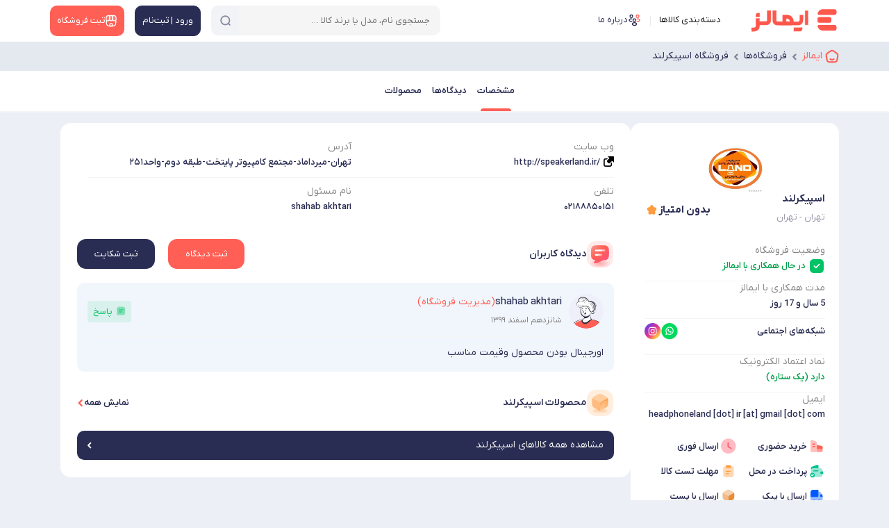

--- FILE ---
content_type: text/html; charset=utf-8
request_url: https://emalls.ir/Shop/6330/
body_size: 33004
content:

<!DOCTYPE html>
<html lang="fa" dir="rtl" xmlns="http://www.w3.org/1999/xhtml">

<head>
    <!-- Google Tag Manager -->
    <script>(function (w, d, s, l, i) {
            w[l] = w[l] || []; w[l].push({
                'gtm.start':
                    new Date().getTime(), event: 'gtm.js'
            }); var f = d.getElementsByTagName(s)[0],
                j = d.createElement(s), dl = l != 'dataLayer' ? '&l=' + l : ''; j.async = true; j.src =
                    'https://www.googletagmanager.com/gtm.js?id=' + i + dl; f.parentNode.insertBefore(j, f);
        })(window, document, 'script', 'dataLayer', 'GTM-W5QZWK');</script>
    <!-- End Google Tag Manager -->
    <title>
	مشخصات و تجربیات خرید از فروشگاه اسپیکرلند | ایمالز
</title><link rel="preload" as="font" href="/content/font/YekanXProVar/webfont/IRANYekanXVF.woff" type="font/woff" crossorigin="anonymous" /><meta name="robots" content="max-image-preview:large" />

    <style>
        @font-face {
    font-family: 'IRANYekanXVF';
    src:
        url('/content/font/YekanXProVar/webfont/IRANYekanXVF.woff') format('woff'),
        url('/content/font/YekanXProVar/webfont/IRANYekanXVF.woff') format('woff-variations');
    font-weight: 100 1000;
    font-display: swap;
}
    </style>
    <link rel="manifest" href="/manifest.json" /><meta name="msapplication-TileColor" content="#ffffff" /><meta name="msapplication-TileImage" content="/src/Emalls144.png" />
    <!-- place this in a head section -->
    <link rel="apple-touch-icon" href="apple-touch-icon.png" /><link rel="apple-touch-icon" sizes="60x60" href="/src/Emalls60.png" /><link rel="apple-touch-icon" sizes="76x76" href="/src/Emalls76.png" /><link rel="apple-touch-icon" sizes="120x120" href="/src/Emalls120.png" /><link rel="apple-touch-icon" sizes="152x152" href="/src/Emalls152.png" /><link rel="apple-touch-icon" sizes="180x180" href="/src/Emalls180.png" /><link rel="apple-touch-startup-image" media="(device-width: 375px) and (device-height: 812px) and (-webkit-device-pixel-ratio: 3)" href="/src/apple-launch-1125x2436.png" /><link rel="apple-touch-startup-image" media="(device-width: 375px) and (device-height: 667px) and (-webkit-device-pixel-ratio: 2)" href="/src/apple-launch-750x1334.png" /><link rel="apple-touch-startup-image" media="(device-width: 414px) and (device-height: 736px) and (-webkit-device-pixel-ratio: 3)" href="/src/apple-launch-1242x2208.png" /><link rel="apple-touch-startup-image" media="(device-width: 320px) and (device-height: 568px) and (-webkit-device-pixel-ratio: 2)" href="/src/apple-launch-640x1136.png" /><link rel="apple-touch-startup-image" media="(device-width: 768px) and (device-height: 1024px) and (-webkit-device-pixel-ratio: 2)" href="/src/apple-launch-1536x2048.png" /><link rel="apple-touch-startup-image" media="(device-width: 834px) and (device-height: 1112px) and (-webkit-device-pixel-ratio: 2)" href="/src/apple-launch-1668x2224.png" /><link rel="apple-touch-startup-image" media="(device-width: 1024px) and (device-height: 1366px) and (-webkit-device-pixel-ratio: 2)" href="/src/apple-launch-2048x2732.png" /><meta name="theme-color" content="#ffffff" /><meta http-equiv="content-language" content="fa" /><meta charset="UTF-8" /><meta name="referrer" content="always" /><meta name="author" content="ایمالز" /><meta name="Copyright" content="ایمالز" /><meta name="description" content="تهران - تهرانتهران-میرداماد-مجتمع کامپیوتر پایتخت-طبقه دوم-واحد۲۵۱ تلفن: 02188850151" /><meta name="language" content="fa" /><meta name="document-type" content="Public" /><meta name="document-rating" content="General" /><meta http-equiv="Content-Type" content="text/html; charset=utf-8" /><meta name="resource-type" content="document" /><meta name="viewport" content="width=device-width, initial-scale=1.0" /><link rel="apple-touch-icon" href="/src/Emalls32.png" /><link rel="icon" type="image/x-icon" href="/src/favicon.ico" />

    
    <link rel='stylesheet' href='/bundle/css-2024-shop-detail-3?v=NWbaXYed-Xj7ltcrw3pVgObDT2icZ8SikPBt0E83wgI1'>

    <script defer src='/bundle/js-2024-common-with-swiper'></script>


    <script defer src='/bundle/js-2022-shop-detail-5?v=P1dx0IPPu4WWWZ1ePkGdXv957apSnDXtpW9lixHMm4A1'></script>

     
<meta name="og:url" content="https://emalls.ir/Shop/6330/" /><meta name="og:title" /><meta name="og:site_name" content="Emalls.ir" /><meta name="og:description" content="تهران - تهرانتهران-میرداماد-مجتمع کامپیوتر پایتخت-طبقه دوم-واحد۲۵۱ تلفن: 02188850151" /><meta name="og:image" content="https://emalls.ir/files/shoplogo/2a2voa1oc1turyd5p5om6ihdsrsofd45mcvrsia4p6b3aq1fz2[medium].jpg" /><link rel="canonical" href="https://emalls.ir/Shop/6330/" /><script type="application/ld+json">{"@context": "https://schema.org/","@type": "Review","itemReviewed": {"@type": "Organization","image": "https://emalls.ir/files/shoplogo/2a2voa1oc1turyd5p5om6ihdsrsofd45mcvrsia4p6b3aq1fz2.jpg","name":"اسپیکرلند","telephone": "02188850151","address" :{"@type": "PostalAddress","streetAddress": "تهران-میرداماد-مجتمع کامپیوتر پایتخت-طبقه دوم-واحد۲۵۱,","addressLocality": "تهران","addressCountry": "IR"}},"reviewRating": {"@type": "Rating","ratingValue": "0"},"name": "","author": {"@type": "Person","name": "shahab akhtari"},"reviewBody": "اورجینال بودن محصول وقیمت مناسب"}</script><meta name="keywords" content="تهران - تهران فروشگاه اینترنتی، فروشگاه آنلاین، نماد اعتماداسپیکرلند" /></head>
<body class="header-back">

    <!-- Google Tag Manager (noscript) -->
    <noscript>
        <iframe src="https://www.googletagmanager.com/ns.html?id=GTM-W5QZWK"
            height="0" width="0" style="display: none; visibility: hidden"></iframe>
    </noscript>
    <!-- End Google Tag Manager (noscript) -->
    <form method="post" action="/Shop/6330/" id="form1">
<div class="aspNetHidden">
<input type="hidden" name="__EVENTTARGET" id="__EVENTTARGET" value="" />
<input type="hidden" name="__EVENTARGUMENT" id="__EVENTARGUMENT" value="" />
<input type="hidden" name="__VIEWSTATE" id="__VIEWSTATE" value="/wEPDwUKLTM1OTkxODk1N2RkIMEVZ7PVbCrZEGDaqBqLAgGztFM=" />
</div>

<script type="text/javascript">
//<![CDATA[
var theForm = document.forms['form1'];
if (!theForm) {
    theForm = document.form1;
}
function __doPostBack(eventTarget, eventArgument) {
    if (!theForm.onsubmit || (theForm.onsubmit() != false)) {
        theForm.__EVENTTARGET.value = eventTarget;
        theForm.__EVENTARGUMENT.value = eventArgument;
        theForm.submit();
    }
}
//]]>
</script>


<div class="aspNetHidden">

	<input type="hidden" name="__VIEWSTATEGENERATOR" id="__VIEWSTATEGENERATOR" value="017C481F" />
	<input type="hidden" name="__EVENTVALIDATION" id="__EVENTVALIDATION" value="/wEdAAnv7FGHrqxCbGrSf2M2k8xkzbWIyw0xttoO5ifuqUzOYLrEu+29ZdZnYjNBHEvY25Jh0LlEfT495uq9v0hFdlx2o25CooFRwsnRHX62T/XsCZI7EgVbXAETjqxx43TCbrFvRdBnPSAevmRuJEIlFNDI5EXqEhSMgN7lW0E5HlYqpjBn8afFh1JKddXosaMy95vCSXv/Smx6dyw+fssXS8Jd93EKxg==" />
</div>
        <input type="hidden" name="ctl00$HEUIDIAP" id="HEUIDIAP" value="0" />
        <input type="hidden" name="ctl00$MobileMode" id="MobileMode" value="False" />
        <span class="soheil-top-message"></span>
        <input type="hidden" name="ctl00$hfildisuser" id="hfildisuser" value="0" />
        <div class="dark-screen"></div>
        <div class="dark-screen-not-closable"></div>
        <div class="dark-screen-closable">
            <svg xmlns="http://www.w3.org/2000/svg" width="16" height="16" fill="currentColor" class="bi bi-x-lg red p10" viewBox="0 0 16 16">
                <path d="M1.293 1.293a1 1 0 0 1 1.414 0L8 6.586l5.293-5.293a1 1 0 1 1 1.414 1.414L9.414 8l5.293 5.293a1 1 0 0 1-1.414 1.414L8 9.414l-5.293 5.293a1 1 0 0 1-1.414-1.414L6.586 8 1.293 2.707a1 1 0 0 1 0-1.414z" />
            </svg>
        </div>
        <div class="transparent-screen"></div>
        <span class="soheil-top-message"></span>

        <div id="TopHeader" class="top-header my-sticky">
            <div class="container">
                
                <nav class="navbar navbar-expand-lg navbar-light">
                    <div class="container-fluid align-items-start p-0 flex-nowrap">
                        
                        <button class="navbar-toggler d-none main-menu-toggler" aria-label="منوی سایت" name="menu-desk-toggler" type="button" data-bs-toggle="collapse" data-bs-target="#navbarDesktop" aria-controls="navbarDesktop" aria-expanded="false" aria-label="Toggle navigation"><span class="navbar-toggler-icon"></span></button>
                        <div class="collapse navbar-collapse" id="navbarDesktop">
                            <ul class="navbar-nav me-auto mb-2 mb-lg-0">

                                <li class="nav-item navbar-brand">
                                    <a itemprop="url" href="https://emalls.ir">
                                        <img src="/src/Emalls-Logo-2025.svg" alt="ایمالز" width="130" height="33" title="ایمالز"/>
                                        
                                    </a>
                                </li>

                                <li class="nav-item"><span id="BtnDeskTopMainMenu" class="nav-link active menu-cat-a">
                                    <span class="head-icon icon-category"></span>
                                    دسته‌بندی کالاها</span>
                                </li>

                                
                                <li class="nav-item d-none d-xxl-block">
                                    <a href="/News" target="_blank" class="nav-link">
                                        <svg width="21" height="20" viewBox="0 0 21 20" fill="none" xmlns="http://www.w3.org/2000/svg">
                                            <path d="M18.55 8.70005L17.7333 12.1834C17.0333 15.1917 15.65 16.4084 13.05 16.1584C12.6333 16.125 12.1833 16.05 11.7 15.9334L10.3 15.6C6.82499 14.775 5.74999 13.0584 6.56665 9.57505L7.38332 6.08338C7.54999 5.37505 7.74999 4.75838 7.99999 4.25005C8.97499 2.23338 10.6333 1.69171 13.4167 2.35005L14.8083 2.67505C18.3 3.49171 19.3667 5.21671 18.55 8.70005Z" stroke="#2A2D53" stroke-width="1.5" stroke-linecap="round" stroke-linejoin="round" />
                                            <path d="M13.05 16.1583C12.5333 16.5083 11.8833 16.8 11.0917 17.0583L9.77501 17.4917C6.46668 18.5583 4.72501 17.6667 3.65001 14.3583L2.58334 11.0667C1.51668 7.75833 2.40001 6.00833 5.70834 4.94167L7.02501 4.50833C7.36668 4.4 7.69168 4.30833 8.00001 4.25C7.75001 4.75833 7.55001 5.375 7.38334 6.08333L6.56668 9.575C5.75001 13.0583 6.82501 14.775 10.3 15.6L11.7 15.9333C12.1833 16.05 12.6333 16.125 13.05 16.1583Z" stroke="#2A2D53" stroke-width="1.5" stroke-linecap="round" stroke-linejoin="round" />
                                            <path d="M11.0333 7.10828L15.075 8.13328" stroke="#FF5F55" stroke-width="1.5" stroke-linecap="round" stroke-linejoin="round" />
                                            <path d="M10.2167 10.3334L12.6333 10.95" stroke="#FF5F55" stroke-width="1.5" stroke-linecap="round" stroke-linejoin="round" />
                                        </svg>
                                        مقالات
                                    </a>
                                </li>
                                <li class="nav-item d-none d-xxl-block">
                                    <a id="hlinkshop1" class="nav-link" href="/Shops/" target="_blank">
<svg width="18" height="18" viewBox="0 0 18 18" fill="none" xmlns="http://www.w3.org/2000/svg">
<path d="M9 12.75C7.7475 12.75 7.125 13.3725 7.125 14.625V16.5H10.875V14.625C10.875 13.3725 10.2525 12.75 9 12.75Z" stroke="#FF5F55" stroke-width="1.5" stroke-linecap="round" stroke-linejoin="round"/>
<path d="M2.25781 8.41498V11.7825C2.25781 15.15 3.60781 16.5 6.97531 16.5H11.0178C14.3853 16.5 15.7353 15.15 15.7353 11.7825V8.41498" stroke="#2A2D53" stroke-width="1.5" stroke-linecap="round" stroke-linejoin="round"/>
<path d="M9.00036 9C10.3729 9 11.3854 7.8825 11.2504 6.51L10.7554 1.5H7.25286L6.75036 6.51C6.61536 7.8825 7.62786 9 9.00036 9Z" stroke="#2A2D53" stroke-width="1.5" stroke-linecap="round" stroke-linejoin="round"/>
<path d="M13.7321 9C15.2471 9 16.3571 7.77 16.2071 6.2625L15.9971 4.2C15.7271 2.25 14.9771 1.5 13.0121 1.5H10.7246L11.2496 6.7575C11.3771 7.995 12.4946 9 13.7321 9Z" stroke="#2A2D53" stroke-width="1.5" stroke-linecap="round" stroke-linejoin="round"/>
<path d="M4.22979 9C5.46729 9 6.58479 7.995 6.70479 6.7575L6.86979 5.1L7.22979 1.5H4.94229C2.97729 1.5 2.22729 2.25 1.95729 4.2L1.75479 6.2625C1.60479 7.77 2.71479 9 4.22979 9Z" stroke="#2A2D53" stroke-width="1.5" stroke-linecap="round" stroke-linejoin="round"/>
</svg><span>فروشگاه‌ها</span>
                                    </a>
                                </li>
                                
                                <li class="nav-item d-none d-xl-block">
                                    <a id="hlinkaboutemalls1" class="nav-link" href="/Text/1/" target="_blank">
                                        <svg width="19" height="18" viewBox="0 0 19 18" fill="none" xmlns="http://www.w3.org/2000/svg">
<path d="M14 5.37C13.955 5.3625 13.9025 5.3625 13.8575 5.37C12.8225 5.3325 11.9975 4.485 11.9975 3.435C11.9975 2.3625 12.86 1.5 13.9325 1.5C15.005 1.5 15.8675 2.37 15.8675 3.435C15.86 4.485 15.035 5.3325 14 5.37Z" stroke="#FF5F55" stroke-width="1.34375" stroke-linecap="round" stroke-linejoin="round"/>
<path d="M13.2275 10.83C14.255 11.0025 15.3875 10.8225 16.1825 10.29C17.24 9.585 17.24 8.43 16.1825 7.725C15.38 7.1925 14.2325 7.01249 13.205 7.19249" stroke="#FF5F55" stroke-width="1.34375" stroke-linecap="round" stroke-linejoin="round"/>
<path d="M4.9775 5.37C5.0225 5.3625 5.075 5.3625 5.12 5.37C6.155 5.3325 6.98 4.485 6.98 3.435C6.98 2.3625 6.1175 1.5 5.045 1.5C3.9725 1.5 3.11 2.37 3.11 3.435C3.1175 4.485 3.9425 5.3325 4.9775 5.37Z" stroke="#2A2D53" stroke-width="1.34375" stroke-linecap="round" stroke-linejoin="round"/>
<path d="M5.75 10.83C4.7225 11.0025 3.59 10.8225 2.795 10.29C1.7375 9.585 1.7375 8.43 2.795 7.725C3.5975 7.1925 4.745 7.01249 5.7725 7.19249" stroke="#2A2D53" stroke-width="1.34375" stroke-linecap="round" stroke-linejoin="round"/>
<path d="M9.5 10.9724C9.455 10.9649 9.4025 10.9649 9.3575 10.9724C8.3225 10.9349 7.4975 10.0874 7.4975 9.03742C7.4975 7.96492 8.36 7.10242 9.4325 7.10242C10.505 7.10242 11.3675 7.97242 11.3675 9.03742C11.36 10.0874 10.535 10.9424 9.5 10.9724Z" stroke="#2A2D53" stroke-width="1.34375" stroke-linecap="round" stroke-linejoin="round"/>
<path d="M7.31749 13.335C6.25999 14.04 6.25999 15.195 7.31749 15.9C8.51749 16.7025 10.4825 16.7025 11.6825 15.9C12.74 15.195 12.74 14.04 11.6825 13.335C10.49 12.54 8.51749 12.54 7.31749 13.335Z" stroke="#2A2D53" stroke-width="1.34375" stroke-linecap="round" stroke-linejoin="round"/>
</svg><span>درباره ما</span>

                                    </a>
                                </li>
                            </ul>
                            
                        </div>
                        <div id="SearchInTop_panelSearch" class="box-search search" onkeypress="javascript:return WebForm_FireDefaultButton(event, &#39;SearchInTop_btnSearch&#39;)">
	
    <div class="box-search-ui">

        


        <input name="ctl00$SearchInTop$txtSearch" id="SearchInTop_txtSearch" class="search-textbox" type="search" autocomplete="off" placeholder="جستجوی نام، مدل یا برند کالا …" />
        
        <span id="SearchInTop_SearchInEm" class="search-on-emalls"><span>جستجو در</span><img src="/src/Emalls-Logo-2025.svg" alt="ایمالز" /></span>
        <div class="search-abs">
            
            <span id="SearchInTop_IcoClear" class="search-clear"></span>
            
            <a id="SearchInTop_btnSearch" class="search-button" aria-label="جستجو" href="javascript:__doPostBack(&#39;ctl00$SearchInTop$btnSearch&#39;,&#39;&#39;)"> 
            <span class="search-svg-ico search-loading top-search-ico"></span>
            </a>
            
        </div>
    </div>
    <span id="close-search" class="close-icon"></span>
    <div class="clear"></div>
    <div id="SearchInTop_SearchResult" class="search-result"></div>

</div>

                        

                        <a itemprop="url" class="logo-mobile" href="https://emalls.ir"><img src="/src/Emalls-Logo-2025.svg" alt="ایمالز"  width="105" height="38"  title="ایمالز"/></a>

                        <div class="box-buttons">
                            <a href="/login" id="BtnLoginSignup" class="box-button account" aria-label="منوی کاربری">
                                <span id="svg1" class="ico icon-user"></span>
                                <span>ورود | ثبت‌نام</span>
                            </a>
                            
                            <a href="/ShopRequest/" id="BtnNewShop" class="box-button newshop">
                                <svg id="svg3" width="21" height="21" viewBox="0 0 21 21" fill="none" xmlns="http://www.w3.org/2000/svg">
                                    <path d="M2.63373 9.8175V13.7463C2.63373 17.675 4.20873 19.25 8.13748 19.25H12.8537C16.7825 19.25 18.3575 17.675 18.3575 13.7463V9.8175" stroke="white" stroke-width="1.5" stroke-linecap="round" stroke-linejoin="round" />
                                    <path d="M10.5 10.5C12.1012 10.5 13.2825 9.19625 13.125 7.595L12.5475 1.75H8.46124L7.87499 7.595C7.71749 9.19625 8.89874 10.5 10.5 10.5Z" fill="white" fill-opacity="0.17" stroke="white" stroke-width="1.5" stroke-linecap="round" stroke-linejoin="round" />
                                    <path d="M16.0213 10.5C17.7888 10.5 19.0838 9.065 18.9088 7.30625L18.6638 4.9C18.3488 2.625 17.4738 1.75 15.1813 1.75H12.5125L13.125 7.88375C13.2738 9.3275 14.5775 10.5 16.0213 10.5Z" fill="white" fill-opacity="0.17" stroke="white" stroke-width="1.5" stroke-linecap="round" stroke-linejoin="round" />
                                    <path d="M4.93502 10.5C6.37877 10.5 7.68252 9.3275 7.82252 7.88375L8.01502 5.95L8.43502 1.75H5.76627C3.47377 1.75 2.59877 2.625 2.28377 4.9L2.04752 7.30625C1.87252 9.065 3.16752 10.5 4.93502 10.5Z" fill="white" fill-opacity="0.17" stroke="white" stroke-width="1.5" stroke-linecap="round" stroke-linejoin="round" />
                                    <path d="M10.5 14.875C9.03875 14.875 8.3125 15.6013 8.3125 17.0625V19.25H12.6875V17.0625C12.6875 15.6013 11.9612 14.875 10.5 14.875Z" stroke="white" stroke-width="1.5" stroke-linecap="round" stroke-linejoin="round" />
                                </svg>
                                <span>ثبت فروشگاه</span> </a>
                        </div>
                        <meta itemprop="logo" content="/src/Emalls-Logo-2025.svg" />
                        <button id="BtnSearch2" type="button" class="mobile-user-menu open-search">
                            <svg xmlns="http://www.w3.org/2000/svg" width="24" height="24" fill="currentColor" class="bi bi-search" viewBox="0 0 16 16">
                                <path d="M11.742 10.344a6.5 6.5 0 1 0-1.397 1.398h-.001c.03.04.062.078.098.115l3.85 3.85a1 1 0 0 0 1.415-1.414l-3.85-3.85a1.007 1.007 0 0 0-.115-.1zM12 6.5a5.5 5.5 0 1 1-11 0 5.5 5.5 0 0 1 11 0z"></path></svg>
                        </button>
                    </div>
                </nav>
            </div>
        </div>


        <div class="main">
            
            <div id="breadcrumb_parent">
                <div class="container">
                    <nav aria-label="breadcrumb" id="divbreadcrumb">
                        <ol class="breadcrumb" vocab="http://schema.org/" typeof="BreadcrumbList">
                            <li class="breadcrumb-item" property="itemListElement" typeof="ListItem"><a property="item" typeof="WebPage" href="/" id="/">
                                <svg id="SvgBreadCrumbIcon" width="18" height="18" viewBox="0 0 15 15" fill="none" xmlns="http://www.w3.org/2000/svg">
                                    <g clip-path="url(#clip0_1650_5846)">
                                        <path d="M9.37501 10.625C8.87533 11.014 8.21889 11.25 7.50001 11.25C6.78108 11.25 6.12471 11.014 5.625 10.625" stroke="currentColor" stroke-width="1.6" stroke-linecap="round" />
                                        <path d="M1.46962 8.25844C1.24898 6.82262 1.13866 6.10477 1.41011 5.46836C1.68154 4.83195 2.28377 4.39652 3.48821 3.52566L4.38812 2.875C5.88643 1.79167 6.63557 1.25 7.50001 1.25C8.36439 1.25 9.11358 1.79167 10.6119 2.875L11.5118 3.52566C12.7163 4.39652 13.3185 4.83195 13.5899 5.46836C13.8613 6.10477 13.751 6.82262 13.5304 8.25844L13.3423 9.48275C13.0294 11.5181 12.8731 12.5358 12.1431 13.1429C11.4132 13.75 10.346 13.75 8.21176 13.75H6.78826C4.65396 13.75 3.58682 13.75 2.85687 13.1429C2.12693 12.5358 1.97054 11.5181 1.65777 9.48275L1.46962 8.25844Z" stroke="currentColor" stroke-width="1.6" stroke-linejoin="round" />
                                    </g><defs><clipPath id="clip0_1650_5846"><rect width="15" height="15" fill="white" /></clipPath>
                                    </defs>
                                </svg>
                                
                                <span id="SiteNameSpan" property="name">ایمالز</span></a><meta property="position" content="1" /></li>
                            
                                    <li class="breadcrumb-item" property="itemListElement" typeof="ListItem">
                                        
                                        <a id="rptBreadcrumb_/Shops/_0" class="breadcrumb-link" property="item" typeof="WebPage" href="/Shops/"><span property="name">فروشگاه‌ها</span></a><meta property="position" content="2">
                                
                                    <li class="breadcrumb-item" property="itemListElement" typeof="ListItem">
                                        
                                        <a id="rptBreadcrumb_/Shop/6330/_1" class="breadcrumb-link" property="item" typeof="WebPage" href="/Shop/6330/"><span property="name">فروشگاه اسپیکرلند</span></a><meta property="position" content="3">
                                
                        </ol>
                    </nav>
                </div>
            </div>
            
    <input type="hidden" name="ctl00$ContentPlaceHolder1$hfdShopID" id="hfdShopID" value="6330" />

    <div class="total-page">
        <div id="detail-bar-scroll"></div>
        <div class="detail-bar" id="detail-bar">
            <div class="detail-parts">
                <div class="flex-box">
                    <a id="ContentPlaceHolder1_hlkSpec" class="fix-items scroll-to active" data-scto="DivPartInfo">مشخصات</a>
                    <a id="ContentPlaceHolder1_hlkComments" class="fix-items scroll-to" data-scto="DivPartComments">دیدگاه‌ها</a>
                    <a id="ContentPlaceHolder1_hlkShopProducts" class="fix-items scroll-to" data-scto="DivPartProducts">محصولات</a>
                </div>
            </div>
        </div>

        <div class="container top-detail">
            <div class="top-box shop-head">
                <img id="ContentPlaceHolder1_imgLogo2" class="shop-logo" decoding="async" src="https://emalls.ir/files/shoplogo/2a2voa1oc1turyd5p5om6ihdsrsofd45mcvrsia4p6b3aq1fz2[medium].jpg" alt="لوگوی اسپیکرلند" style="height:100px;width:150px;" />
                

                <div class="shop-box">

                    <div class="shop-name-box">
                        <div class="top-right">
                            <div class="top-shop-name">
                                <h1>
                                    اسپیکرلند</h1>
                                
                            </div>
                            <span id="ContentPlaceHolder1_lblLocation" class="shop-location">تهران - تهران</span>
                        </div>
                        <div itemprop="rating" class="rate-show">
                            <span class="icon star-icon-gold"></span>
                            <span id="ContentPlaceHolder1_lblRateValue2" class="total-rate-text" itemprop="average">بدون امتیاز</span>
                        </div>
                    </div>

                    <div id="DivPartInfoSide">
                        <div class="">
                            <div class="">
                                <div class="shop-de-info in-side">

                                    <div id="ContentPlaceHolder1_DivWebsite2" class="simple-show d-block d-lg-none">
                                        <div class="tel-flex">
                                            <div>
                                                <label>وب سایت</label>
                                                <a id="ContentPlaceHolder1_HlkWebsite2" class="ex-link-icon link-website" rel="noreferrer noopener nofollow" href="http://speakerland.ir/">http://speakerland.ir/</a>
                                            </div>
                                        </div>
                                    </div>
                                    <div class="simple-show d-block d-lg-none">
                                        <label>آدرس</label>
                                        <span id="ContentPlaceHolder1_lblAddress2" class="simple-txt shop-address">تهران-میرداماد-مجتمع کامپیوتر پایتخت-طبقه دوم-واحد۲۵۱</span>
                                    </div>
                                    <div id="ContentPlaceHolder1_DivTel2" class="simple-show d-block d-lg-none">
                                        <div class="tel-flex">
                                            <div>
                                                <label>تلفن</label>
                                                <span id="ContentPlaceHolder1_lblTelephone2" class="simple-txt shop-tell">۰۲۱۸۸۸۵۰۱۵۱</span>
                                            </div>
                                            <a id="ContentPlaceHolder1_HlkTelephone2" class="btn-call d-lg-none" href="tel:02188850151">تماس</a>
                                        </div>
                                    </div>
                                    <div class="simple-show d-block d-lg-none">
                                        <label>نام مسئول</label>
                                        <span id="ContentPlaceHolder1_lblMasool2" class="simple-txt">shahab akhtari</span>
                                    </div>








                                    

                                    



                                    <div class="simple-show">
                                        <label class="info-title">وضعیت فروشگاه</label>
                                        <span id="ContentPlaceHolder1_lblshopstatus" class="simple-txt TheGreen"><svg width='24' height='24' viewBox='0 0 24 24' fill='none' xmlns='http://www.w3.org/2000/svg'><path fill-rule='evenodd' clip-rule='evenodd' d='M7.67 1.99994H16.34C19.73 1.99994 22 4.37994 22 7.91994V16.0909C22 19.6199 19.73 21.9999 16.34 21.9999H7.67C4.28 21.9999 2 19.6199 2 16.0909V7.91994C2 4.37994 4.28 1.99994 7.67 1.99994ZM11.43 14.9899L16.18 10.2399C16.52 9.89994 16.52 9.34994 16.18 8.99994C15.84 8.65994 15.28 8.65994 14.94 8.99994L10.81 13.1299L9.06 11.3799C8.72 11.0399 8.16 11.0399 7.82 11.3799C7.48 11.7199 7.48 12.2699 7.82 12.6199L10.2 14.9899C10.37 15.1599 10.59 15.2399 10.81 15.2399C11.04 15.2399 11.26 15.1599 11.43 14.9899Z' fill='#00C366'/></svg>در حال همکاری با ایمالز</span>
                                    </div>

                                    <div class="simple-show">
                                        <label>مدت همکاری با ایمالز</label>
                                        <span id="ContentPlaceHolder1_lblHamkariBaEmalls" class="simple-txt">5 سال و 17 روز</span>
                                    </div>

                                    <div id="ContentPlaceHolder1_DivSocial" class="simple-show">
                                        <div class="tel-flex more-margin">
                                            <span class="simple-txt">شبکه‌های اجتماعی</span>

                                            <div class="social-flex">
                                                <a id="ContentPlaceHolder1_HlkWhatsApp" title="واتساپ" class="btn-social btn-whatsapp" rel="noreferrer noopener nofollow" href="https://web.whatsapp.com/send?phone=989361111582" target="_blank"></a>
                                                
                                                <a id="ContentPlaceHolder1_HlkInstagram" title="اینستا" class="btn-social btn-insta" rel="noreferrer noopener nofollow" href="https://instagram.com/speaker.land" target="_blank"></a>
                                                
                                                
                                                
                                            </div>
                                        </div>
                                    </div>

                                    








                                    <div id="ContentPlaceHolder1_DivNamad" class="simple-show">
                                        <label>نماد اعتماد الکترونیک</label>
                                        <span id="ContentPlaceHolder1_lblNamad" class="simple-txt TheGreen">دارد (یک ستاره)</span>
                                    </div>


                                    

                                    <div class="simple-show">
                                        <label>ایمیل</label>
                                        <span id="ContentPlaceHolder1_lblEmail" class="simple-txt">headphoneland [dot] ir [at] gmail [dot] com</span>
                                    </div>



                                    

                                    
                                </div>


                                <div id="ContentPlaceHolder1_DivOptions" class="simple-show options">

                                    <div id="ContentPlaceHolder1_DivOfflineBuy">
                                        <button class="btn dropdown-toggle" type="button" data-bs-toggle="dropdown" aria-expanded="false"><i class="pi icon-offbuy"></i>خرید حضوری</button>
                                        <div class="dropdown-menu dropdown-menu-end">
                                            <span id="ContentPlaceHolder1_LblOfflineBuy"><span class='box-name'>خرید حضوری</span><span class='box-text'>امکان مراجعه به محل فروشگاه و خرید حضوری فراهم می‌باشد.</span></span>
                                        </div>
                                    </div>
                                    
                                    <div id="ContentPlaceHolder1_DivSendFast">
                                        <button class="btn dropdown-toggle" type="button" data-bs-toggle="dropdown" aria-expanded="false"><i class="pi icon-sendfast"></i>ارسال فوری</button>
                                        <div class="dropdown-menu dropdown-menu-end">
                                            <span id="ContentPlaceHolder1_LblSendFast"><span class='box-name'>ارسال فوری</span><span class='box-text'></span></span>
                                        </div>
                                    </div>
                                    <div id="ContentPlaceHolder1_DivPayAfterDeliver">
                                        <button class="btn dropdown-toggle" type="button" data-bs-toggle="dropdown" aria-expanded="false"><i class="pi icon-pay-deliver"></i>پرداخت در محل</button>
                                        <div class="dropdown-menu dropdown-menu-end">
                                            <span id="ContentPlaceHolder1_LblPayAfterDeliver"><span class='box-name'>پرداخت در محل</span><span class='box-text'></span></span>
                                        </div>
                                    </div>
                                    


                                    <div id="ContentPlaceHolder1_DivMohlatTest">
                                        <button class="btn dropdown-toggle" type="button" data-bs-toggle="dropdown" aria-expanded="false"><i class="pi icon-test"></i>مهلت تست کالا</button>
                                        <div class="dropdown-menu dropdown-menu-end">
                                            <span id="ContentPlaceHolder1_LblMohlatTest"><span class='box-name'>مهلت تست</span><span class='box-text'>1هفته ملت تست</span></span>
                                        </div>
                                    </div>

                                    <div id="ContentPlaceHolder1_DivPeikDelivery">
                                        <button class="btn dropdown-toggle" type="button" data-bs-toggle="dropdown" aria-expanded="false"><i class="pi icon-peik"></i>ارسال با پیک</button>
                                        <div class="dropdown-menu dropdown-menu-end">
                                            <span id="ContentPlaceHolder1_LblPeikDelivery"><span class='box-name'>ارسال با پیک</span><span class='box-text'></span></span>
                                        </div>
                                    </div>

                                    <div id="ContentPlaceHolder1_DivPostDelivery">
                                        <button class="btn dropdown-toggle" type="button" data-bs-toggle="dropdown" aria-expanded="false"><i class="pi icon-post"></i>ارسال با پست</button>
                                        <div class="dropdown-menu dropdown-menu-end">
                                            <span id="ContentPlaceHolder1_LblPostDelivery"><span class='box-name'>ارسال با پست</span><span class='box-text'></span></span>
                                        </div>
                                    </div>

                                    

                                    <div id="ContentPlaceHolder1_DivPayOnline">
                                        <button class="btn dropdown-toggle" type="button" data-bs-toggle="dropdown" aria-expanded="false"><i class="pi icon-payment-online"></i>پرداخت آنلاین</button>
                                        <div class="dropdown-menu dropdown-menu-end">
                                            <span id="ContentPlaceHolder1_LblPayOnline"><span class='box-name'>پرداخت آنلاین</span><span class='box-text'></span></span>
                                        </div>
                                    </div>

                                    <div id="ContentPlaceHolder1_DivPayCart">
                                        <button class="btn dropdown-toggle" type="button" data-bs-toggle="dropdown" aria-expanded="false"><i class="pi icon-payment"></i>پرداخت کارت به کارت</button>
                                        <div class="dropdown-menu dropdown-menu-end">
                                            <span id="ContentPlaceHolder1_LblPayCart"><span class='box-name'>پرداخت کارت به کارت</span><span class='box-text'></span></span>
                                        </div>
                                    </div>

                                    





                                    
                                </div>
                            </div>
                            
                        </div>
                    </div>


                </div>
            </div>


            <div class="shop-detail">


                <div id="DivPartInfo" class="d-none d-lg-block">
                    <div class="shop-de-info mode-50">
                        <div id="ContentPlaceHolder1_DivWebsite1" class="simple-show">
                            <div class="tel-flex">
                                <div>
                                    <label>وب سایت</label>
                                    <a id="ContentPlaceHolder1_HlkWebsite1" class="ex-link-icon link-website" rel="noreferrer noopener nofollow" href="http://speakerland.ir/">http://speakerland.ir/</a>
                                </div>
                            </div>
                        </div>
                        <div class="simple-show">
                            <label>آدرس</label>
                            <span id="ContentPlaceHolder1_lblAddress1" class="simple-txt shop-address">تهران-میرداماد-مجتمع کامپیوتر پایتخت-طبقه دوم-واحد۲۵۱</span>
                        </div>
                        <div id="ContentPlaceHolder1_DivTel1" class="simple-show">
                            <div class="tel-flex">
                                <div>
                                    <label>تلفن</label>
                                    <span id="ContentPlaceHolder1_lblTelephone1" class="simple-txt shop-tell">۰۲۱۸۸۸۵۰۱۵۱</span>
                                </div>
                                <a id="ContentPlaceHolder1_HlkTelephone1" class="btn-call d-lg-none" href="tel:02188850151">تماس</a>
                            </div>
                        </div>
                        <div class="simple-show">
                            <label>نام مسئول</label>
                            <span id="ContentPlaceHolder1_lblMasool1" class="simple-txt">shahab akhtari</span>
                        </div>
                    </div>
                </div>








                <div class="separator-line in-container"></div>

                <div class="section-title" id="DivPartComments">
                    <div class="section-name-icon">
                    <svg width="50" height="49" viewBox="0 0 50 49" fill="none" xmlns="http://www.w3.org/2000/svg">
                        <g clip-path="url(#clip0_390_1089)">
                            <g clip-path="url(#clip1_390_1089)">
                                <path d="M47.8552 12.4071C46.572 7.6793 41.655 2.76329 36.9273 1.4791C34.0283 0.756751 30.1452 0.0124214 24.8737 0C19.6023 0.0133769 15.7191 0.756751 12.8202 1.48006C8.09334 2.76329 3.17637 7.6793 1.89219 12.4071C1.16984 15.3061 0.425507 19.1892 0.413086 24.4606C0.426463 29.7321 1.16984 33.6152 1.89315 36.5142C3.17733 41.242 8.09334 46.158 12.8211 47.4422C15.7201 48.1655 19.6032 48.9088 24.8747 48.9222C30.1452 48.9088 34.0293 48.1655 36.9282 47.4422C41.656 46.158 46.572 41.242 47.8562 36.5142C48.5795 33.6162 49.3229 29.7321 49.3363 24.4606C49.3229 19.1892 48.5795 15.3061 47.8562 12.4071H47.8552Z" fill="#FFEAE9"></path>
                                <path d="M42.902 34.9911C41.8949 33.3113 38.0376 31.5637 34.3293 31.108C32.0552 30.8509 29.0091 30.5863 24.8737 30.5824C20.7384 30.5872 17.6913 30.8509 15.4182 31.108C11.7099 31.5647 7.85259 33.3113 6.8455 34.9911C6.27793 36.0211 5.69508 37.4008 5.68457 39.2746C5.69508 41.1473 6.27793 42.528 6.8455 43.558C7.85259 45.2378 11.7099 46.9854 15.4182 47.4412C17.6923 47.6982 20.7393 47.9629 24.8737 47.9667C29.0091 47.9619 32.0552 47.6972 34.3293 47.4412C38.0385 46.9854 41.8949 45.2378 42.902 43.558C43.4686 42.528 44.0524 41.1483 44.0629 39.2746C44.0524 37.4018 43.4686 36.0211 42.902 34.9911Z" fill="url(#paint0_radial_390_1089)"></path>
                                <path d="M40.7392 15.1624L40.7344 15.1118C40.5615 13.4483 39.8172 11.8813 38.6371 10.6993C37.4581 9.51739 35.8939 8.77115 34.2352 8.5982C31.7958 8.34404 28.6465 8.2141 24.8733 8.2141C21.1 8.2141 17.9507 8.34309 15.5113 8.5982C13.8516 8.77115 12.2884 9.51739 11.1094 10.6993C9.93029 11.8813 9.185 13.4483 9.01206 15.1118L9.00633 15.1634C8.79516 17.1929 8.62891 17.62 8.62891 21.8996C8.62891 26.1793 8.79516 26.4764 9.00633 28.5059L9.01206 28.5575C9.185 30.221 9.92933 31.788 11.1094 32.97C12.1719 34.0353 13.5478 34.7453 15.0231 35.0023H15.0068C15.5725 35.0988 15.9528 35.6377 15.8563 36.2043C15.8247 36.3897 15.7435 36.5626 15.6222 36.705C15.1568 37.2487 14.6552 37.7608 14.1192 38.2357C13.5344 38.7498 13.4771 39.6412 13.9902 40.2269C14.2587 40.5327 14.6447 40.7066 15.0479 40.7066C15.0794 40.7066 15.111 40.7056 15.1435 40.7037C19.1174 40.5394 22.9785 39.3307 26.3399 37.2009C27.8057 36.2024 29.4749 35.5565 31.2149 35.3042C32.3175 35.244 33.3256 35.1667 34.2352 35.0721C35.8949 34.8991 37.4581 34.1529 38.6371 32.97C39.8162 31.788 40.5615 30.221 40.7344 28.5575L40.7392 28.5069C40.9504 26.4774 41.1166 26.1802 41.1166 21.8996C41.1166 17.619 40.9504 17.1919 40.7392 15.1624Z" fill="url(#paint1_linear_390_1089)"></path>
                                <path d="M27.302 27.2945H17.4585C16.526 27.2945 15.7702 26.5368 15.7702 25.6023C15.7702 24.6678 16.526 23.9101 17.4585 23.9101H27.302C28.2346 23.9101 28.9904 24.6678 28.9904 25.6023C28.9904 26.5368 28.2346 27.2945 27.302 27.2945ZM32.9117 19.3304H17.4432C16.5107 19.3304 15.7549 18.5727 15.7549 17.6382C15.7549 16.7038 16.5107 15.9461 17.4432 15.9461H32.9117C33.8443 15.9461 34.6001 16.7038 34.6001 17.6382C34.6001 18.5727 33.8443 19.3304 32.9117 19.3304Z" fill="url(#paint2_linear_390_1089)"></path>
                            </g>
                        </g>
                        <defs>
                            <radialGradient id="paint0_radial_390_1089" cx="0" cy="0" r="1" gradientUnits="userSpaceOnUse" gradientTransform="translate(24.8737 41.0978) scale(19.1892 8.63513)">
                                <stop stop-color="#FF5F55" stop-opacity="0.46"></stop>
                                <stop offset="1" stop-color="#FF5574" stop-opacity="0"></stop>
                            </radialGradient>
                            <linearGradient id="paint1_linear_390_1089" x1="35.2079" y1="34.3593" x2="10.3087" y2="9.46005" gradientUnits="userSpaceOnUse">
                                <stop stop-color="#FF5574"></stop>
                                <stop offset="0.52" stop-color="#FF5F55"></stop>
                                <stop offset="1" stop-color="#F5968C"></stop>
                            </linearGradient>
                            <linearGradient id="paint2_linear_390_1089" x1="32.7952" y1="26.4176" x2="18.1283" y2="14.5635" gradientUnits="userSpaceOnUse">
                                <stop stop-color="#FF5F55"></stop>
                                <stop offset="0.57" stop-color="white"></stop>
                                <stop offset="1" stop-color="white"></stop>
                            </linearGradient>
                            <clipPath id="clip0_390_1089">
                                <rect width="48.9213" height="48.9213" fill="white" transform="translate(0.413086)"></rect>
                            </clipPath>
                            <clipPath id="clip1_390_1089">
                                <rect width="48.9213" height="48.9213" fill="white" transform="translate(0.413086)"></rect>
                            </clipPath>
                        </defs>
                    </svg>
                    <span id="ContentPlaceHolder1_lblCaptionComments">دیدگاه کاربران</span>
                        </div>
                    <div class="btn-list">
                        <button class="btn-new-comment" type="button" data-bs-toggle="modal" data-bs-target="#newcm-modal" title="دیدگاه کاربران">
                            ثبت دیدگاه
                        </button>
                        <a id="ContentPlaceHolder1_HlkShekayat" class="btn-shekayat" href="/shop-call/6330">ثبت شکایت</a>
                    </div>

                </div>
                <div id="DivComments" class="boxsegment p20">
	
                    <div id="divcommentlist"><div class='CommentItem comment-as-admin main' data-CmID=24562 data-IsReplyTo='0'><div Class='DivNameDate'><span class='image-user'></span><div Class='name-date'><div><span id='comment_24562' class='name'>shahab akhtari</span><span class='TheOrange semat'> (مدیریت فروشگاه)</span></div><div><span class='date'>شانزدهم اسفند ۱۳۹۹</span></div></div><button href='#txtComment' class='reply-btn commentreplay' data-replayid='24562' data-isreplyto='0' type='button' data-bs-toggle='modal' data-bs-target='#newcm-modal' title='پاسخ به دیدگاه'>پاسخ</button></div><div class='Text' id='matn_24562'>اورجینال بودن محصول وقیمت مناسب</div></div></div>



                    



                
</div>


                <div id="DivPartProducts">
                    <div class="section-title">
                        <svg width="50" height="49" viewBox="0 0 50 49" fill="none" xmlns="http://www.w3.org/2000/svg">
                            <g clip-path="url(#clip0_470_1132)">
                                <g clip-path="url(#clip1_470_1132)">
                                    <path d="M47.948 12.4071C46.6648 7.6793 41.7478 2.76329 37.02 1.4791C34.1211 0.756751 30.2379 0.0124214 24.9665 0C19.695 0.0133769 15.8119 0.756751 12.9129 1.48006C8.18612 2.76329 3.26915 7.6793 1.98496 12.4071C1.26261 15.3061 0.518281 19.1892 0.505859 24.4606C0.519236 29.7321 1.26261 33.6152 1.98592 36.5142C3.2701 41.242 8.18612 46.158 12.9139 47.4422C15.8129 48.1655 19.696 48.9088 24.9674 48.9222C30.2379 48.9088 34.122 48.1655 37.021 47.4422C41.7488 46.158 46.6648 41.242 47.949 36.5142C48.6723 33.6162 49.4157 29.7321 49.429 24.4606C49.4157 19.1892 48.6723 15.3061 47.949 12.4071H47.948Z" fill="#FFEEDE"></path>
                                    <g filter="url(#filter0_f_470_1132)">
                                        <ellipse cx="25" cy="38.5" rx="13" ry="2.5" fill="#FFAF65" fill-opacity="0.57"></ellipse>
                                    </g>
                                </g>
                                <path opacity="0.4" d="M38.5614 15.785L25.0014 23.63L11.4414 15.785C12.0414 14.675 12.9114 13.7 13.8864 13.16L21.8964 8.72C23.6064 7.76 26.3964 7.76 28.1064 8.72L36.1164 13.16C37.0914 13.7 37.9614 14.675 38.5614 15.785Z" fill="#FF9C40"></path>
                                <path opacity="0.6" d="M25.0009 23.63V38C23.8759 38 22.7509 37.76 21.8959 37.28L13.8859 32.84C12.0709 31.835 10.5859 29.315 10.5859 27.245V18.755C10.5859 17.795 10.9159 16.745 11.4409 15.785L25.0009 23.63Z" fill="#FF9C40"></path>
                                <path d="M39.417 18.755V27.245C39.417 29.315 37.932 31.835 36.117 32.84L28.107 37.28C27.252 37.76 26.127 38 25.002 38V23.63L38.562 15.785C39.087 16.745 39.417 17.795 39.417 18.755Z" fill="url(#paint0_linear_470_1132)"></path>
                                <path opacity="0.6" d="M28.6008 26.5615L36.789 21.8" stroke="url(#paint1_linear_470_1132)" stroke-width="1.2" stroke-linecap="round"></path>
                                <path opacity="0.6" d="M29.1557 29.5229L34 26.5616" stroke="url(#paint2_linear_470_1132)" stroke-width="1.2" stroke-linecap="round"></path>
                            </g>
                            <defs>
                                <filter id="filter0_f_470_1132" x="8" y="32" width="34" height="13" filterUnits="userSpaceOnUse" color-interpolation-filters="sRGB">
                                    <feFlood flood-opacity="0" result="BackgroundImageFix"></feFlood>
                                    <feBlend mode="normal" in="SourceGraphic" in2="BackgroundImageFix" result="shape"></feBlend>
                                    <feGaussianBlur stdDeviation="2" result="effect1_foregroundBlur_470_1132"></feGaussianBlur>
                                </filter>
                                <linearGradient id="paint0_linear_470_1132" x1="32.2095" y1="15.785" x2="32.2095" y2="38" gradientUnits="userSpaceOnUse">
                                    <stop stop-color="#FF9C40"></stop>
                                    <stop offset="1" stop-color="#FFCC9E"></stop>
                                </linearGradient>
                                <linearGradient id="paint1_linear_470_1132" x1="38.8004" y1="20.6" x2="20.8004" y2="29.6" gradientUnits="userSpaceOnUse">
                                    <stop stop-color="white"></stop>
                                    <stop offset="1" stop-color="white" stop-opacity="0"></stop>
                                </linearGradient>
                                <linearGradient id="paint2_linear_470_1132" x1="39.3555" y1="23.5616" x2="21.3555" y2="32.5616" gradientUnits="userSpaceOnUse">
                                    <stop stop-color="white"></stop>
                                    <stop offset="1" stop-color="white" stop-opacity="0"></stop>
                                </linearGradient>
                                <clipPath id="clip0_470_1132">
                                    <rect width="48.9213" height="48.9213" fill="white" transform="translate(0.505859)"></rect>
                                </clipPath>
                                <clipPath id="clip1_470_1132">
                                    <rect width="48.9213" height="48.9213" fill="white" transform="translate(0.505859)"></rect>
                                </clipPath>
                            </defs>
                        </svg>
                        <span>محصولات اسپیکرلند</span>
                        <span id="ContentPlaceHolder1_HlkShowShopProducts2" class="view-all esrever" data-esrever="0336~pohs~تمیق-تسیل/">نمایش همه
                            <svg class="left-icon" width="9" height="13" viewBox="0 0 9 13" fill="none" xmlns="http://www.w3.org/2000/svg">
                                <path d="M6.52056 11.5069L1.51367 6.5L6.52056 1.49311" stroke="#ff5f55" stroke-width="3.00413" stroke-linecap="round" stroke-linejoin="round"></path>
                            </svg></span>
                    </div>



                    
                            
                        



                    <span id="ContentPlaceHolder1_HlkShowShopProducts1" class="btn-see-prds esrever" data-esrever="0336~pohs~تمیق-تسیل/">
                        <span id="ContentPlaceHolder1_LblShowShopProducts">مشاهده‌ همه کالاهای اسپیکرلند</span>
                        <svg class="left-icon" width="9" height="13" viewBox="0 0 9 13" fill="none" xmlns="http://www.w3.org/2000/svg">
                            <path d="M6.52056 11.5069L1.51367 6.5L6.52056 1.49311" stroke="#fff" stroke-width="3.00413" stroke-linecap="round" stroke-linejoin="round"></path>
                        </svg>
                    </span>
                </div>
            </div>

            
        </div>

    </div>
    


    <div class="modal fade" id="newcm-modal" tabindex="-1" aria-labelledby="newcm-modalLabel" aria-hidden="true">
        <div class="modal-dialog modal-lg modal-dialog-centered">
            <div class="modal-content">
                <div class="modal-header">
                    <span class="modal-title" id="newcm-modalLabel">نظر شما چیه؟</span>
                    <button type="button" class="btn-close" data-bs-dismiss="modal" aria-label="Close"></button>
                </div>
                <div class="modal-body">
                    <p class="new-cm-text ">برای ثبت امتیاز، روی ستاره مورد نظر کلیک کنید.</p>
                    <div class="rate-system">
                        
                        <div class="rating-cm" id="write-rate">
                            <label>
                                <input type="radio" name="RateInFive" value="1" />

                                <svg class="icon" width="18" height="18" viewBox="0 0 18 18" fill="none" xmlns="http://www.w3.org/2000/svg">
                                    <path d="M10.6479 3.93019C9.88329 2.08992 7.31749 2.08992 6.55285 3.93019L6.15203 4.89484C5.99244 5.27894 5.64467 5.54012 5.24718 5.58513L4.12867 5.71177C2.23788 5.92586 1.48339 8.27965 2.8429 9.59402L3.79258 10.5122C4.07314 10.7834 4.1993 11.1858 4.12193 11.5771L3.89264 12.7368C3.51194 14.6624 5.58681 16.1654 7.2587 15.092L8.0088 14.6105C8.37081 14.3781 8.82997 14.3781 9.19198 14.6105L9.94208 15.092C11.614 16.1654 13.6888 14.6624 13.3081 12.7368L13.0789 11.5771C13.0015 11.1858 13.1276 10.7834 13.4082 10.5122L14.3579 9.59402C15.7174 8.27965 14.9629 5.92586 13.0721 5.71177L11.9536 5.58513C11.5561 5.54012 11.2083 5.27894 11.0487 4.89484L10.6479 3.93019Z" fill="currentColor" />
                                </svg>

                            </label>
                            <label>
                                <input type="radio" name="RateInFive" value="2" />
                                <svg class="icon" width="18" height="18" viewBox="0 0 18 18" fill="none" xmlns="http://www.w3.org/2000/svg">
                                    <path d="M10.6479 3.93019C9.88329 2.08992 7.31749 2.08992 6.55285 3.93019L6.15203 4.89484C5.99244 5.27894 5.64467 5.54012 5.24718 5.58513L4.12867 5.71177C2.23788 5.92586 1.48339 8.27965 2.8429 9.59402L3.79258 10.5122C4.07314 10.7834 4.1993 11.1858 4.12193 11.5771L3.89264 12.7368C3.51194 14.6624 5.58681 16.1654 7.2587 15.092L8.0088 14.6105C8.37081 14.3781 8.82997 14.3781 9.19198 14.6105L9.94208 15.092C11.614 16.1654 13.6888 14.6624 13.3081 12.7368L13.0789 11.5771C13.0015 11.1858 13.1276 10.7834 13.4082 10.5122L14.3579 9.59402C15.7174 8.27965 14.9629 5.92586 13.0721 5.71177L11.9536 5.58513C11.5561 5.54012 11.2083 5.27894 11.0487 4.89484L10.6479 3.93019Z" fill="currentColor" />
                                </svg>
                                <svg class="icon" width="18" height="18" viewBox="0 0 18 18" fill="none" xmlns="http://www.w3.org/2000/svg">
                                    <path d="M10.6479 3.93019C9.88329 2.08992 7.31749 2.08992 6.55285 3.93019L6.15203 4.89484C5.99244 5.27894 5.64467 5.54012 5.24718 5.58513L4.12867 5.71177C2.23788 5.92586 1.48339 8.27965 2.8429 9.59402L3.79258 10.5122C4.07314 10.7834 4.1993 11.1858 4.12193 11.5771L3.89264 12.7368C3.51194 14.6624 5.58681 16.1654 7.2587 15.092L8.0088 14.6105C8.37081 14.3781 8.82997 14.3781 9.19198 14.6105L9.94208 15.092C11.614 16.1654 13.6888 14.6624 13.3081 12.7368L13.0789 11.5771C13.0015 11.1858 13.1276 10.7834 13.4082 10.5122L14.3579 9.59402C15.7174 8.27965 14.9629 5.92586 13.0721 5.71177L11.9536 5.58513C11.5561 5.54012 11.2083 5.27894 11.0487 4.89484L10.6479 3.93019Z" fill="currentColor" />
                                </svg>
                            </label>
                            <label>
                                <input type="radio" name="RateInFive" value="3" />
                                <svg class="icon" width="18" height="18" viewBox="0 0 18 18" fill="none" xmlns="http://www.w3.org/2000/svg">
                                    <path d="M10.6479 3.93019C9.88329 2.08992 7.31749 2.08992 6.55285 3.93019L6.15203 4.89484C5.99244 5.27894 5.64467 5.54012 5.24718 5.58513L4.12867 5.71177C2.23788 5.92586 1.48339 8.27965 2.8429 9.59402L3.79258 10.5122C4.07314 10.7834 4.1993 11.1858 4.12193 11.5771L3.89264 12.7368C3.51194 14.6624 5.58681 16.1654 7.2587 15.092L8.0088 14.6105C8.37081 14.3781 8.82997 14.3781 9.19198 14.6105L9.94208 15.092C11.614 16.1654 13.6888 14.6624 13.3081 12.7368L13.0789 11.5771C13.0015 11.1858 13.1276 10.7834 13.4082 10.5122L14.3579 9.59402C15.7174 8.27965 14.9629 5.92586 13.0721 5.71177L11.9536 5.58513C11.5561 5.54012 11.2083 5.27894 11.0487 4.89484L10.6479 3.93019Z" fill="currentColor" />
                                </svg>
                                <svg class="icon" width="18" height="18" viewBox="0 0 18 18" fill="none" xmlns="http://www.w3.org/2000/svg">
                                    <path d="M10.6479 3.93019C9.88329 2.08992 7.31749 2.08992 6.55285 3.93019L6.15203 4.89484C5.99244 5.27894 5.64467 5.54012 5.24718 5.58513L4.12867 5.71177C2.23788 5.92586 1.48339 8.27965 2.8429 9.59402L3.79258 10.5122C4.07314 10.7834 4.1993 11.1858 4.12193 11.5771L3.89264 12.7368C3.51194 14.6624 5.58681 16.1654 7.2587 15.092L8.0088 14.6105C8.37081 14.3781 8.82997 14.3781 9.19198 14.6105L9.94208 15.092C11.614 16.1654 13.6888 14.6624 13.3081 12.7368L13.0789 11.5771C13.0015 11.1858 13.1276 10.7834 13.4082 10.5122L14.3579 9.59402C15.7174 8.27965 14.9629 5.92586 13.0721 5.71177L11.9536 5.58513C11.5561 5.54012 11.2083 5.27894 11.0487 4.89484L10.6479 3.93019Z" fill="currentColor" />
                                </svg>
                                <svg class="icon" width="18" height="18" viewBox="0 0 18 18" fill="none" xmlns="http://www.w3.org/2000/svg">
                                    <path d="M10.6479 3.93019C9.88329 2.08992 7.31749 2.08992 6.55285 3.93019L6.15203 4.89484C5.99244 5.27894 5.64467 5.54012 5.24718 5.58513L4.12867 5.71177C2.23788 5.92586 1.48339 8.27965 2.8429 9.59402L3.79258 10.5122C4.07314 10.7834 4.1993 11.1858 4.12193 11.5771L3.89264 12.7368C3.51194 14.6624 5.58681 16.1654 7.2587 15.092L8.0088 14.6105C8.37081 14.3781 8.82997 14.3781 9.19198 14.6105L9.94208 15.092C11.614 16.1654 13.6888 14.6624 13.3081 12.7368L13.0789 11.5771C13.0015 11.1858 13.1276 10.7834 13.4082 10.5122L14.3579 9.59402C15.7174 8.27965 14.9629 5.92586 13.0721 5.71177L11.9536 5.58513C11.5561 5.54012 11.2083 5.27894 11.0487 4.89484L10.6479 3.93019Z" fill="currentColor" />
                                </svg>
                            </label>
                            <label>
                                <input type="radio" name="RateInFive" value="4" />
                                <svg class="icon" width="18" height="18" viewBox="0 0 18 18" fill="none" xmlns="http://www.w3.org/2000/svg">
                                    <path d="M10.6479 3.93019C9.88329 2.08992 7.31749 2.08992 6.55285 3.93019L6.15203 4.89484C5.99244 5.27894 5.64467 5.54012 5.24718 5.58513L4.12867 5.71177C2.23788 5.92586 1.48339 8.27965 2.8429 9.59402L3.79258 10.5122C4.07314 10.7834 4.1993 11.1858 4.12193 11.5771L3.89264 12.7368C3.51194 14.6624 5.58681 16.1654 7.2587 15.092L8.0088 14.6105C8.37081 14.3781 8.82997 14.3781 9.19198 14.6105L9.94208 15.092C11.614 16.1654 13.6888 14.6624 13.3081 12.7368L13.0789 11.5771C13.0015 11.1858 13.1276 10.7834 13.4082 10.5122L14.3579 9.59402C15.7174 8.27965 14.9629 5.92586 13.0721 5.71177L11.9536 5.58513C11.5561 5.54012 11.2083 5.27894 11.0487 4.89484L10.6479 3.93019Z" fill="currentColor" />
                                </svg>
                                <svg class="icon" width="18" height="18" viewBox="0 0 18 18" fill="none" xmlns="http://www.w3.org/2000/svg">
                                    <path d="M10.6479 3.93019C9.88329 2.08992 7.31749 2.08992 6.55285 3.93019L6.15203 4.89484C5.99244 5.27894 5.64467 5.54012 5.24718 5.58513L4.12867 5.71177C2.23788 5.92586 1.48339 8.27965 2.8429 9.59402L3.79258 10.5122C4.07314 10.7834 4.1993 11.1858 4.12193 11.5771L3.89264 12.7368C3.51194 14.6624 5.58681 16.1654 7.2587 15.092L8.0088 14.6105C8.37081 14.3781 8.82997 14.3781 9.19198 14.6105L9.94208 15.092C11.614 16.1654 13.6888 14.6624 13.3081 12.7368L13.0789 11.5771C13.0015 11.1858 13.1276 10.7834 13.4082 10.5122L14.3579 9.59402C15.7174 8.27965 14.9629 5.92586 13.0721 5.71177L11.9536 5.58513C11.5561 5.54012 11.2083 5.27894 11.0487 4.89484L10.6479 3.93019Z" fill="currentColor" />
                                </svg>
                                <svg class="icon" width="18" height="18" viewBox="0 0 18 18" fill="none" xmlns="http://www.w3.org/2000/svg">
                                    <path d="M10.6479 3.93019C9.88329 2.08992 7.31749 2.08992 6.55285 3.93019L6.15203 4.89484C5.99244 5.27894 5.64467 5.54012 5.24718 5.58513L4.12867 5.71177C2.23788 5.92586 1.48339 8.27965 2.8429 9.59402L3.79258 10.5122C4.07314 10.7834 4.1993 11.1858 4.12193 11.5771L3.89264 12.7368C3.51194 14.6624 5.58681 16.1654 7.2587 15.092L8.0088 14.6105C8.37081 14.3781 8.82997 14.3781 9.19198 14.6105L9.94208 15.092C11.614 16.1654 13.6888 14.6624 13.3081 12.7368L13.0789 11.5771C13.0015 11.1858 13.1276 10.7834 13.4082 10.5122L14.3579 9.59402C15.7174 8.27965 14.9629 5.92586 13.0721 5.71177L11.9536 5.58513C11.5561 5.54012 11.2083 5.27894 11.0487 4.89484L10.6479 3.93019Z" fill="currentColor" />
                                </svg>
                                <svg class="icon" width="18" height="18" viewBox="0 0 18 18" fill="none" xmlns="http://www.w3.org/2000/svg">
                                    <path d="M10.6479 3.93019C9.88329 2.08992 7.31749 2.08992 6.55285 3.93019L6.15203 4.89484C5.99244 5.27894 5.64467 5.54012 5.24718 5.58513L4.12867 5.71177C2.23788 5.92586 1.48339 8.27965 2.8429 9.59402L3.79258 10.5122C4.07314 10.7834 4.1993 11.1858 4.12193 11.5771L3.89264 12.7368C3.51194 14.6624 5.58681 16.1654 7.2587 15.092L8.0088 14.6105C8.37081 14.3781 8.82997 14.3781 9.19198 14.6105L9.94208 15.092C11.614 16.1654 13.6888 14.6624 13.3081 12.7368L13.0789 11.5771C13.0015 11.1858 13.1276 10.7834 13.4082 10.5122L14.3579 9.59402C15.7174 8.27965 14.9629 5.92586 13.0721 5.71177L11.9536 5.58513C11.5561 5.54012 11.2083 5.27894 11.0487 4.89484L10.6479 3.93019Z" fill="currentColor" />
                                </svg>
                            </label>
                            <label>
                                <input type="radio" name="RateInFive" value="5" />
                                <svg class="icon" width="18" height="18" viewBox="0 0 18 18" fill="none" xmlns="http://www.w3.org/2000/svg">
                                    <path d="M10.6479 3.93019C9.88329 2.08992 7.31749 2.08992 6.55285 3.93019L6.15203 4.89484C5.99244 5.27894 5.64467 5.54012 5.24718 5.58513L4.12867 5.71177C2.23788 5.92586 1.48339 8.27965 2.8429 9.59402L3.79258 10.5122C4.07314 10.7834 4.1993 11.1858 4.12193 11.5771L3.89264 12.7368C3.51194 14.6624 5.58681 16.1654 7.2587 15.092L8.0088 14.6105C8.37081 14.3781 8.82997 14.3781 9.19198 14.6105L9.94208 15.092C11.614 16.1654 13.6888 14.6624 13.3081 12.7368L13.0789 11.5771C13.0015 11.1858 13.1276 10.7834 13.4082 10.5122L14.3579 9.59402C15.7174 8.27965 14.9629 5.92586 13.0721 5.71177L11.9536 5.58513C11.5561 5.54012 11.2083 5.27894 11.0487 4.89484L10.6479 3.93019Z" fill="currentColor" />
                                </svg>
                                <svg class="icon" width="18" height="18" viewBox="0 0 18 18" fill="none" xmlns="http://www.w3.org/2000/svg">
                                    <path d="M10.6479 3.93019C9.88329 2.08992 7.31749 2.08992 6.55285 3.93019L6.15203 4.89484C5.99244 5.27894 5.64467 5.54012 5.24718 5.58513L4.12867 5.71177C2.23788 5.92586 1.48339 8.27965 2.8429 9.59402L3.79258 10.5122C4.07314 10.7834 4.1993 11.1858 4.12193 11.5771L3.89264 12.7368C3.51194 14.6624 5.58681 16.1654 7.2587 15.092L8.0088 14.6105C8.37081 14.3781 8.82997 14.3781 9.19198 14.6105L9.94208 15.092C11.614 16.1654 13.6888 14.6624 13.3081 12.7368L13.0789 11.5771C13.0015 11.1858 13.1276 10.7834 13.4082 10.5122L14.3579 9.59402C15.7174 8.27965 14.9629 5.92586 13.0721 5.71177L11.9536 5.58513C11.5561 5.54012 11.2083 5.27894 11.0487 4.89484L10.6479 3.93019Z" fill="currentColor" />
                                </svg>
                                <svg class="icon" width="18" height="18" viewBox="0 0 18 18" fill="none" xmlns="http://www.w3.org/2000/svg">
                                    <path d="M10.6479 3.93019C9.88329 2.08992 7.31749 2.08992 6.55285 3.93019L6.15203 4.89484C5.99244 5.27894 5.64467 5.54012 5.24718 5.58513L4.12867 5.71177C2.23788 5.92586 1.48339 8.27965 2.8429 9.59402L3.79258 10.5122C4.07314 10.7834 4.1993 11.1858 4.12193 11.5771L3.89264 12.7368C3.51194 14.6624 5.58681 16.1654 7.2587 15.092L8.0088 14.6105C8.37081 14.3781 8.82997 14.3781 9.19198 14.6105L9.94208 15.092C11.614 16.1654 13.6888 14.6624 13.3081 12.7368L13.0789 11.5771C13.0015 11.1858 13.1276 10.7834 13.4082 10.5122L14.3579 9.59402C15.7174 8.27965 14.9629 5.92586 13.0721 5.71177L11.9536 5.58513C11.5561 5.54012 11.2083 5.27894 11.0487 4.89484L10.6479 3.93019Z" fill="currentColor" />
                                </svg>
                                <svg class="icon" width="18" height="18" viewBox="0 0 18 18" fill="none" xmlns="http://www.w3.org/2000/svg">
                                    <path d="M10.6479 3.93019C9.88329 2.08992 7.31749 2.08992 6.55285 3.93019L6.15203 4.89484C5.99244 5.27894 5.64467 5.54012 5.24718 5.58513L4.12867 5.71177C2.23788 5.92586 1.48339 8.27965 2.8429 9.59402L3.79258 10.5122C4.07314 10.7834 4.1993 11.1858 4.12193 11.5771L3.89264 12.7368C3.51194 14.6624 5.58681 16.1654 7.2587 15.092L8.0088 14.6105C8.37081 14.3781 8.82997 14.3781 9.19198 14.6105L9.94208 15.092C11.614 16.1654 13.6888 14.6624 13.3081 12.7368L13.0789 11.5771C13.0015 11.1858 13.1276 10.7834 13.4082 10.5122L14.3579 9.59402C15.7174 8.27965 14.9629 5.92586 13.0721 5.71177L11.9536 5.58513C11.5561 5.54012 11.2083 5.27894 11.0487 4.89484L10.6479 3.93019Z" fill="currentColor" />
                                </svg>
                                <svg class="icon" width="18" height="18" viewBox="0 0 18 18" fill="none" xmlns="http://www.w3.org/2000/svg">
                                    <path d="M10.6479 3.93019C9.88329 2.08992 7.31749 2.08992 6.55285 3.93019L6.15203 4.89484C5.99244 5.27894 5.64467 5.54012 5.24718 5.58513L4.12867 5.71177C2.23788 5.92586 1.48339 8.27965 2.8429 9.59402L3.79258 10.5122C4.07314 10.7834 4.1993 11.1858 4.12193 11.5771L3.89264 12.7368C3.51194 14.6624 5.58681 16.1654 7.2587 15.092L8.0088 14.6105C8.37081 14.3781 8.82997 14.3781 9.19198 14.6105L9.94208 15.092C11.614 16.1654 13.6888 14.6624 13.3081 12.7368L13.0789 11.5771C13.0015 11.1858 13.1276 10.7834 13.4082 10.5122L14.3579 9.59402C15.7174 8.27965 14.9629 5.92586 13.0721 5.71177L11.9536 5.58513C11.5561 5.54012 11.2083 5.27894 11.0487 4.89484L10.6479 3.93019Z" fill="currentColor" />
                                </svg>
                            </label>
                        </div>

                        <div itemprop="rating" class="rate-num">
                            <span id="ContentPlaceHolder1_lblRateValue1" class="total-rate-text" itemprop="average">بدون امتیاز</span>
                        </div>
                        <div class="rate-count">
                            (<span id="ContentPlaceHolder1_lblRateCount1" class="total-rate-count gray" itemprop="votes"></span>
                            رای دهنده)
                        </div>
                    </div>

                    

                    <div id="ContentPlaceHolder1_DivNewComment" class="box-send-comment">
                        
                        <div class="replayfrom" id="replaybox" style="display: none">
                            <svg id="closereplay" xmlns='http://www.w3.org/2000/svg' width='16' height='16' fill='currentColor' class='bi bi-x-lg pointer' viewBox='0 0 16 16'>
                                <path d='M1.293 1.293a1 1 0 0 1 1.414 0L8 6.586l5.293-5.293a1 1 0 1 1 1.414 1.414L9.414 8l5.293 5.293a1 1 0 0 1-1.414 1.414L8 9.414l-5.293 5.293a1 1 0 0 1-1.414-1.414L6.586 8 1.293 2.707a1 1 0 0 1 0-1.414z' />
                            </svg>
                            <input type="hidden" name="ctl00$ContentPlaceHolder1$hfildreplayid" id="hfildreplayid" />
                            <span id="replaysendername" class="reply-to"></span><span id="replaytext" class="d-block m5 bold hidemore"></span>
                        </div>
                        <textarea name="ctl00$ContentPlaceHolder1$txtComment" rows="2" cols="20" id="txtComment" class="NewComment form-control" placeholder="نظر خود را بنویسید">
</textarea>
                        <div id="ContentPlaceHolder1_DivCommentError">
                            
                        </div>

                        <div class="mt-3 d-flex justify-content-end align-items-center">
                            <i class="spinner normal loading-comment mx-2" style="display: none;"></i>
                            <button type="button" id="submitcomment" class="btn-new-cm">
                                <svg width="25" height="25" viewBox="0 0 25 25" fill="none" xmlns="http://www.w3.org/2000/svg">
                                    <path d="M4.41536 9.55192C5.09177 6.60921 7.29642 4.32288 10.1061 3.65031L10.3292 3.59691C11.841 3.23503 13.4109 3.23503 14.9227 3.59691L15.3038 3.68814C18.0167 4.33754 20.1453 6.54508 20.7984 9.38638L20.8873 9.77291C21.2238 11.2368 21.2238 12.7637 20.8873 14.2276C20.2097 17.1754 17.6985 19.2523 14.8118 19.2523H13.7504C13.4018 19.2523 13.0864 19.477 12.9539 19.8157C12.4725 21.0463 11.1287 21.6504 9.95558 21.1488L9.83742 21.0983C7.12653 19.9393 5.10572 17.452 4.41874 14.4633C4.04888 12.8542 4.0455 11.161 4.41536 9.55192Z" fill="white" fill-opacity="0.15" />
                                    <path d="M9.33593 9.38343H15.3676M9.33593 12.8396H13.1743M13.7504 19.2523H14.8118C17.6985 19.2523 20.2097 17.1754 20.8873 14.2276C21.2238 12.7637 21.2238 11.2368 20.8873 9.77291L20.7984 9.38638C20.1453 6.54508 18.0167 4.33754 15.3038 3.68814L14.9227 3.59691C13.4109 3.23503 11.841 3.23503 10.3292 3.59691L10.1061 3.65031C7.29642 4.32288 5.09177 6.60921 4.41536 9.55192C4.0455 11.161 4.04888 12.8542 4.41874 14.4633C5.10572 17.452 7.12653 19.9393 9.83742 21.0983L9.95558 21.1488C11.1287 21.6504 12.4725 21.0463 12.9539 19.8157C13.0864 19.477 13.4018 19.2523 13.7504 19.2523Z" stroke="white" stroke-width="1.5" stroke-linecap="round" />
                                </svg>
                                ثبت دیدگاه شما</button>
                        </div>
                    </div>


                </div>
            </div>
        </div>
    </div>


            <div id="divmobile_menu_right" class="mobile-menu mobile-menu-right"><ul class='custom-menu no-display' style='display: block;'><li><div class='felesh-parent parentl1'><a data-id='31416' data-ln='1' class='mobile-menu-item mnul1' href='/%D9%84%DB%8C%D8%B3%D8%AA-%D9%82%DB%8C%D9%85%D8%AA_%DA%A9%D8%A7%D9%84%D8%A7%DB%8C-%D8%AF%DB%8C%D8%AC%DB%8C%D8%AA%D8%A7%D9%84~Category~31416'  ><span class='micon icon-31416'></span>کالای دیجیتال</a> <span class='felesh'></span></div><ul class='no-display level2'><li><div class='felesh-parent'><a data-id='39' data-ln='1'  class='mobile-menu-item mnul2 esrever' data-esrever='93~yrogetaC~AA%8D%58%9D%C8%BD%28%9D%-AA%8D%3B%8D%C8%BD%48%9D%/'  >گوشی موبایل</a><span class='felesh'></span></div><ul class='no-display level3'></ul></li><li><div class='felesh-parent'><a data-id='655' data-ln='1'  class='mobile-menu-item mnul2 esrever' data-esrever='556~yrogetaC~C8%BD%2B%8D%7A%8D%8A%8D%-48%9D%88%9D%3B%8D%68%9D%9A%AD%_AA%8D%58%9D%C8%BD%28%9D%-AA%8D%3B%8D%C8%BD%48%9D%/'  >کنسول بازی</a><span class='felesh'></span></div><ul class='no-display level3'></ul></li><li><div class='felesh-parent'><a data-id='41' data-ln='1'  class='mobile-menu-item mnul2 esrever' data-esrever='14~yrogetaC~AA%8D%48%9D%8A%8D%AA%8D%_AA%8D%58%9D%C8%BD%28%9D%-AA%8D%3B%8D%C8%BD%48%9D%/'  >تبلت</a><span class='felesh'></span></div><ul class='no-display level3'></ul></li><li><div class='felesh-parent'><a data-id='592' data-ln='1'  class='mobile-menu-item mnul2 esrever' data-esrever='295~yrogetaC~68%9D%88%9D%18%9D%FA%8D%78%9D%-AA%8D%3B%8D%FA%8D%78%9D%-C8%BD%1B%8D%18%9D%2B%8D%FA%8D%68%9D%78%9D%_AA%8D%58%9D%C8%BD%28%9D%-AA%8D%3B%8D%C8%BD%48%9D%/'  >هندزفری هدست هدفون</a><span class='felesh'></span></div><ul class='no-display level3'></ul></li><li><div class='felesh-parent'><a data-id='589' data-ln='1'  class='mobile-menu-item mnul2 esrever' data-esrever='985~yrogetaC~AA%8D%48%9D%8A%8D%AA%8D%-88%9D%-48%9D%C8%BD%7A%8D%8A%8D%88%9D%58%9D%-C8%BD%8A%8D%68%9D%7A%8D%CA%8D%-58%9D%2B%8D%7A%8D%88%9D%48%9D%_AA%8D%58%9D%C8%BD%28%9D%-AA%8D%3B%8D%C8%BD%48%9D%/'  >لوازم جانبی موبایل و تبلت</a><span class='felesh'></span></div><ul class='no-display level3'></ul></li><li><div class='felesh-parent'><a data-id='941' data-ln='1'  class='mobile-menu-item mnul2 esrever' data-esrever='149~yrogetaC~-FA%8D%68%9D%58%9D%4B%8D%88%9D%78%9D%-AA%8D%9B%8D%7A%8D%3B%8D%_AA%8D%58%9D%C8%BD%28%9D%-AA%8D%3B%8D%C8%BD%48%9D%/'  >ساعت و مچ بند هوشمند </a><span class='felesh'></span></div><ul class='no-display level3'></ul></li><li><div class='felesh-parent'><a data-id='193' data-ln='1'  class='mobile-menu-item mnul2 esrever' data-esrever='391~yrogetaC~68%9D%C8%BD%8A%8D%1B%8D%88%9D%FA%8D%_AA%8D%58%9D%C8%BD%28%9D%-AA%8D%3B%8D%C8%BD%48%9D%/'  >دوربین</a><span class='felesh'></span></div><ul class='no-display level3'></ul></li><li><div class='felesh-parent'><a data-id='702778' data-ln='1'  class='mobile-menu-item mnul2 esrever' data-esrever='877207~yrogetaC~AA%8D%48%9D%8A%8D%AA%8D%-88%9D%-48%9D%C8%BD%7A%8D%8A%8D%88%9D%58%9D%-AA%8D%7A%8D%9B%8D%7B%8D%28%9D%_AA%8D%58%9D%C8%BD%28%9D%-AA%8D%3B%8D%C8%BD%48%9D%/'  >قطعات موبایل و تبلت</a><span class='felesh'></span></div><ul class='no-display level3'></ul></li><li><div class='felesh-parent'><a data-id='1999' data-ln='1'  class='mobile-menu-item mnul2 esrever' data-esrever='9991~yrogetaC~C8%BD%2B%8D%7A%8D%8A%8D%_AA%8D%58%9D%C8%BD%28%9D%-AA%8D%3B%8D%C8%BD%48%9D%/'  >بازی کنسول و کامپیوتر</a><span class='felesh'></span></div><ul class='no-display level3'></ul></li><li><div class='felesh-parent'><a data-id='1168' data-ln='1'  class='mobile-menu-item mnul2 esrever' data-esrever='8611~yrogetaC~C8%BD%2B%8D%7A%8D%8A%8D%-48%9D%88%9D%3B%8D%68%9D%9A%AD%-C8%BD%8A%8D%68%9D%7A%8D%CA%8D%-58%9D%2B%8D%7A%8D%88%9D%48%9D%_AA%8D%58%9D%C8%BD%28%9D%-AA%8D%3B%8D%C8%BD%48%9D%/'  >لوازم جانبی کنسول بازی</a><span class='felesh'></span></div><ul class='no-display level3'></ul></li></ul></li><li><div class='felesh-parent parentl1'><a data-id='9845' data-ln='1' class='mobile-menu-item mnul1' href='/%D9%84%DB%8C%D8%B3%D8%AA-%D9%82%DB%8C%D9%85%D8%AA_%D9%84%D9%BE-%D8%AA%D8%A7%D9%BE-%D9%88-%DA%A9%D8%A7%D9%85%D9%BE%DB%8C%D9%88%D8%AA%D8%B1-~Category~9845'  ><span class='micon icon-9845'></span>لپ تاپ و کامپیوتر </a> <span class='felesh'></span></div><ul class='no-display level2'><li><div class='felesh-parent'><a data-id='40' data-ln='1'  class='mobile-menu-item mnul2 esrever' data-esrever='04~yrogetaC~EB%9D%7A%8D%AA%8D%-EB%9D%48%9D%_AA%8D%58%9D%C8%BD%28%9D%-AA%8D%3B%8D%C8%BD%48%9D%/'  >لپ تاپ</a><span class='felesh'></span></div><ul class='no-display level3'></ul></li><li><div class='felesh-parent'><a data-id='2079' data-ln='1'  class='mobile-menu-item mnul2 esrever' data-esrever='9702~yrogetaC~-C8%BD%1B%8D%7A%8D%FA%8D%7A%8D%-AA%8D%7A%8D%2B%8D%C8%BD%78%9D%CA%8D%AA%8D%_AA%8D%58%9D%C8%BD%28%9D%-AA%8D%3B%8D%C8%BD%48%9D%/'  >تجهیزات اداری </a><span class='felesh'></span></div><ul class='no-display level3'></ul></li><li><div class='felesh-parent'><a data-id='316' data-ln='1'  class='mobile-menu-item mnul2 esrever' data-esrever='613~yrogetaC~1B%8D%AA%8D%88%9D%C8%BD%EB%9D%58%9D%7A%8D%9A%AD%_AA%8D%58%9D%C8%BD%28%9D%-AA%8D%3B%8D%C8%BD%48%9D%/'  >کامپیوتر</a><span class='felesh'></span></div><ul class='no-display level3'></ul></li><li><div class='felesh-parent'><a data-id='703163' data-ln='1'  class='mobile-menu-item mnul2 esrever' data-esrever='361307~yrogetaC~EB%9D%7A%8D%AA%8D%-EB%9D%48%9D%-88%9D%-1B%8D%AA%8D%88%9D%C8%BD%EB%9D%58%9D%7A%8D%9A%AD%-AA%8D%7A%8D%9B%8D%7B%8D%28%9D%_AA%8D%58%9D%C8%BD%28%9D%-AA%8D%3B%8D%C8%BD%48%9D%/'  >قطعات کامپیوتر و لپ تاپ</a><span class='felesh'></span></div><ul class='no-display level3'></ul></li><li><div class='felesh-parent'><a data-id='31417' data-ln='1'  class='mobile-menu-item mnul2 esrever' data-esrever='71413~yrogetaC~-C8%BD%2B%8D%7A%8D%3B%8D%C8%08%2E%78%9D%1B%8D%C8%BD%EA%8D%0B%8D%-AA%8D%7A%8D%2B%8D%C8%BD%78%9D%CA%8D%AA%8D%_AA%8D%58%9D%C8%BD%28%9D%-AA%8D%3B%8D%C8%BD%48%9D%/'  >تجهیزات ذخیره‌سازی </a><span class='felesh'></span></div><ul class='no-display level3'></ul></li><li><div class='felesh-parent'><a data-id='209' data-ln='1'  class='mobile-menu-item mnul2 esrever' data-esrever='902~yrogetaC~78%9D%9A%AD%8A%8D%4B%8D%-AA%8D%7A%8D%2B%8D%C8%BD%78%9D%CA%8D%AA%8D%_AA%8D%58%9D%C8%BD%28%9D%-AA%8D%3B%8D%C8%BD%48%9D%/'  >تجهیزات شبکه</a><span class='felesh'></span></div><ul class='no-display level3'></ul></li><li><div class='felesh-parent'><a data-id='588' data-ln='1'  class='mobile-menu-item mnul2 esrever' data-esrever='885~yrogetaC~1B%8D%AA%8D%88%9D%C8%BD%EB%9D%58%9D%7A%8D%9A%AD%-88%9D%-EB%9D%7A%8D%AA%8D%-EB%9D%48%9D%-C8%BD%8A%8D%68%9D%7A%8D%CA%8D%-58%9D%2B%8D%7A%8D%88%9D%48%9D%_AA%8D%58%9D%C8%BD%28%9D%-AA%8D%3B%8D%C8%BD%48%9D%/'  >لوازم جانبی لپ تاپ و کامپیوتر</a><span class='felesh'></span></div><ul class='no-display level3'></ul></li><li><div class='felesh-parent'><a data-id='14858' data-ln='1'  class='mobile-menu-item mnul2 esrever' data-esrever='85841~yrogetaC~C8%BD%AA%8D%C8%BD%68%9D%58%9D%7A%8D%-C8%BD%7A%8D%78%9D%-58%9D%AA%8D%3B%8D%C8%BD%3B%8D%_AA%8D%58%9D%C8%BD%28%9D%-AA%8D%3B%8D%C8%BD%48%9D%/'  >سیستم های نظارتی و امنیتی</a><span class='felesh'></span></div><ul class='no-display level3'></ul></li><li><div class='felesh-parent'><a data-id='78710' data-ln='1'  class='mobile-menu-item mnul2 esrever' data-esrever='01787~yrogetaC~FA%AD%68%9D%C8%BD%68%9D%C8%BD%7A%8D%58%9D%-78%9D%7A%8D%FA%AD%AA%8D%3B%8D%FA%8D%_AA%8D%58%9D%C8%BD%28%9D%-AA%8D%3B%8D%C8%BD%48%9D%/'  >دستگاه ماینینگ</a><span class='felesh'></span></div><ul class='no-display level3'></ul></li><li><div class='felesh-parent'><a data-id='151115' data-ln='1'  class='mobile-menu-item mnul2 esrever' data-esrever='511151~yrogetaC~C8%BD%1B%8D%7A%8D%2B%8D%18%9D%7A%8D%-AA%8D%EA%8D%3B%8D%-48%9D%88%9D%EB%9D%-18%9D%C8%BD%9A%AD%_AA%8D%58%9D%C8%BD%28%9D%-AA%8D%3B%8D%C8%BD%48%9D%/'  >کیف پول سخت افزاری</a><span class='felesh'></span></div><ul class='no-display level3'></ul></li></ul></li><li><div class='felesh-parent parentl1'><a data-id='20350' data-ln='1' class='mobile-menu-item mnul1' href='/%D9%84%DB%8C%D8%B3%D8%AA-%D9%82%DB%8C%D9%85%D8%AA_%D8%B5%D9%88%D8%AA%DB%8C-%D9%88-%D8%AA%D8%B5%D9%88%DB%8C%D8%B1%DB%8C~Category~20350'  ><span class='micon icon-20350'></span>صوتی و تصویری</a> <span class='felesh'></span></div><ul class='no-display level2'><li><div class='felesh-parent'><a data-id='155' data-ln='1'  class='mobile-menu-item mnul2 esrever' data-esrever='551~yrogetaC~68%9D%88%9D%C8%BD%2B%8D%C8%BD%88%9D%48%9D%AA%8D%_AA%8D%58%9D%C8%BD%28%9D%-AA%8D%3B%8D%C8%BD%48%9D%/'  >تلویزیون</a><span class='felesh'></span></div><ul class='no-display level3'></ul></li><li><div class='felesh-parent'><a data-id='208' data-ln='1'  class='mobile-menu-item mnul2 esrever' data-esrever='802~yrogetaC~1B%8D%9A%AD%C8%BD%EB%9D%3B%8D%7A%8D%-88%9D%-FA%8D%68%9D%7A%8D%8A%8D%_AA%8D%58%9D%C8%BD%28%9D%-AA%8D%3B%8D%C8%BD%48%9D%/'  >باند و اسپیکر</a><span class='felesh'></span></div><ul class='no-display level3'></ul></li><li><div class='felesh-parent'><a data-id='30062' data-ln='1'  class='mobile-menu-item mnul2 esrever' data-esrever='26003~yrogetaC~C8%BD%9A%AD%7A%8D%AA%8D%-C8%BD%9A%AD%7A%8D%88%9D%_AA%8D%58%9D%C8%BD%28%9D%-AA%8D%3B%8D%C8%BD%48%9D%/'  >واکی تاکی</a><span class='felesh'></span></div><ul class='no-display level3'></ul></li><li><div class='felesh-parent'><a data-id='906' data-ln='1'  class='mobile-menu-item mnul2 esrever' data-esrever='609~yrogetaC~28%9D%1B%8D%8A%8D%-C8%BD%78%9D%7A%8D%1B%8D%-FA%8D%68%9D%68%AD%-88%9D%-8B%8D%18%9D%7A%8D%DA%8D%58%9D%_AA%8D%58%9D%C8%BD%28%9D%-AA%8D%3B%8D%C8%BD%48%9D%/'  >محافظ و چند راهی برق</a><span class='felesh'></span></div><ul class='no-display level3'></ul></li><li><div class='felesh-parent'><a data-id='2204' data-ln='1'  class='mobile-menu-item mnul2 esrever' data-esrever='4022~yrogetaC~C8%BD%1B%8D%C8%BD%88%9D%5B%8D%AA%8D%-88%9D%-C8%BD%AA%8D%88%9D%5B%8D%-C8%BD%8A%8D%68%9D%7A%8D%CA%8D%-58%9D%2B%8D%7A%8D%88%9D%48%9D%_AA%8D%58%9D%C8%BD%28%9D%-AA%8D%3B%8D%C8%BD%48%9D%/'  >لوازم جانبی صوتی و تصویری</a><span class='felesh'></span></div><ul class='no-display level3'></ul></li><li><div class='felesh-parent'><a data-id='33692' data-ln='1'  class='mobile-menu-item mnul2 esrever' data-esrever='29633~yrogetaC~68%9D%88%9D%18%9D%7A%8D%58%9D%7A%8D%1B%8D%FA%AD%_AA%8D%58%9D%C8%BD%28%9D%-AA%8D%3B%8D%C8%BD%48%9D%/'  >گرامافون</a><span class='felesh'></span></div><ul class='no-display level3'></ul></li><li><div class='felesh-parent'><a data-id='181' data-ln='1'  class='mobile-menu-item mnul2 esrever' data-esrever='181~yrogetaC~48%9D%7A%8D%AA%8D%C8%BD%CA%8D%C8%BD%FA%8D%-78%9D%FA%8D%68%9D%1B%8D%C8%BD%FA%AD%_AA%8D%58%9D%C8%BD%28%9D%-AA%8D%3B%8D%C8%BD%48%9D%/'  >گیرنده دیجیتال</a><span class='felesh'></span></div><ul class='no-display level3'></ul></li><li><div class='felesh-parent'><a data-id='29359' data-ln='1'  class='mobile-menu-item mnul2 esrever' data-esrever='95392~yrogetaC~C8%BD%2B%8D%7A%8D%CA%8D%58%9D%-AA%8D%C8%BD%9B%8D%28%9D%7A%8D%88%9D%-9A%AD%68%9D%C8%BD%9B%8D%_AA%8D%58%9D%C8%BD%28%9D%-AA%8D%3B%8D%C8%BD%48%9D%/'  >عینک واقعیت مجازی</a><span class='felesh'></span></div><ul class='no-display level3'></ul></li><li><div class='felesh-parent'><a data-id='35054' data-ln='1'  class='mobile-menu-item mnul2 esrever' data-esrever='45053~yrogetaC~C8%BD%18%9D%28%9D%3B%8D%-C8%BD%88%9D%FA%AD%FA%8D%68%9D%48%9D%8A%8D%-_AA%8D%58%9D%C8%BD%28%9D%-AA%8D%3B%8D%C8%BD%48%9D%/'  > بلندگوی سقفی</a><span class='felesh'></span></div><ul class='no-display level3'></ul></li><li><div class='felesh-parent'><a data-id='299' data-ln='1'  class='mobile-menu-item mnul2 esrever' data-esrever='992~yrogetaC~C8%BD%FA%AD%68%9D%7A%8D%EA%8D%-C8%BD%7A%8D%58%9D%68%9D%C8%BD%3B%8D%_AA%8D%58%9D%C8%BD%28%9D%-AA%8D%3B%8D%C8%BD%48%9D%/'  >سینمای خانگی</a><span class='felesh'></span></div><ul class='no-display level3'></ul></li></ul></li><li><div class='felesh-parent parentl1'><a data-id='1906' data-ln='1' class='mobile-menu-item mnul1' href='/%D9%84%DB%8C%D8%B3%D8%AA-%D9%82%DB%8C%D9%85%D8%AA_%D8%AA%D8%AC%D9%87%DB%8C%D8%B2%D8%A7%D8%AA-%D8%B3%D9%81%D8%B1~Category~1906'  ><span class='micon icon-1906'></span>تجهیزات سفر، کمپینگ و کوهنوردی</a> <span class='felesh'></span></div><ul class='no-display level2'><li><div class='felesh-parent'><a data-id='18469' data-ln='1'  class='mobile-menu-item mnul2 esrever' data-esrever='96481~yrogetaC~1B%8D%7A%8D%9A%AD%4B%8D%_AA%8D%58%9D%C8%BD%28%9D%-AA%8D%3B%8D%C8%BD%48%9D%/'  >لوازم شکار</a><span class='felesh'></span></div><ul class='no-display level3'></ul></li><li><div class='felesh-parent'><a data-id='703189' data-ln='1'  class='mobile-menu-item mnul2 esrever' data-esrever='981307~yrogetaC~FA%AD%68%9D%C8%BD%EB%9D%58%9D%9A%AD%-C8%BD%2B%8D%EB%9D%4B%8D%2A%8D%-58%9D%2B%8D%7A%8D%88%9D%48%9D%_AA%8D%58%9D%C8%BD%28%9D%-AA%8D%3B%8D%C8%BD%48%9D%/'  >لوازم آشپزی کمپینگ</a><span class='felesh'></span></div><ul class='no-display level3'></ul></li><li><div class='felesh-parent'><a data-id='18467' data-ln='1'  class='mobile-menu-item mnul2 esrever' data-esrever='76481~yrogetaC~C8%BD%FA%8D%1B%8D%88%9D%68%9D%-78%9D%1B%8D%EA%8D%5B%8D%-88%9D%-C8%BD%FA%8D%1B%8D%88%9D%68%9D%78%9D%88%9D%9A%AD%-AA%8D%7A%8D%2B%8D%C8%BD%78%9D%CA%8D%AA%8D%_AA%8D%58%9D%C8%BD%28%9D%-AA%8D%3B%8D%C8%BD%48%9D%/'  >ابزار سفر و کمپینگ</a><span class='felesh'></span></div><ul class='no-display level3'></ul></li><li><div class='felesh-parent'><a data-id='705649' data-ln='1'  class='mobile-menu-item mnul2 esrever' data-esrever='946507~yrogetaC~8A%8D%7A%8D%88%9D%EA%8D%-88%9D%-68%9D%7A%8D%9A%AD%3B%8D%7A%8D%-AA%8D%7A%8D%2B%8D%C8%BD%78%9D%CA%8D%AA%8D%_AA%8D%58%9D%C8%BD%28%9D%-AA%8D%3B%8D%C8%BD%48%9D%/'  >تجهیزات اسکان و خواب</a><span class='felesh'></span></div><ul class='no-display level3'></ul></li><li><div class='felesh-parent'><a data-id='18470' data-ln='1'  class='mobile-menu-item mnul2 esrever' data-esrever='07481~yrogetaC~C8%BD%1B%8D%C8%BD%FA%AD%-C8%BD%78%9D%7A%8D%58%9D%_AA%8D%58%9D%C8%BD%28%9D%-AA%8D%3B%8D%C8%BD%48%9D%/'  >ماهی گیری</a><span class='felesh'></span></div><ul class='no-display level3'></ul></li><li><div class='felesh-parent'><a data-id='26280' data-ln='1'  class='mobile-menu-item mnul2 esrever' data-esrever='08262~yrogetaC~C8%BD%FA%8D%1B%8D%88%9D%68%9D%78%9D%88%9D%9A%AD%-9A%AD%7A%8D%4B%8D%88%9D%EB%9D%_AA%8D%58%9D%C8%BD%28%9D%-AA%8D%3B%8D%C8%BD%48%9D%/'  >پوشاک کوهنوردی</a><span class='felesh'></span></div><ul class='no-display level3'></ul></li><li><div class='felesh-parent'><a data-id='703176' data-ln='1'  class='mobile-menu-item mnul2 esrever' data-esrever='671307~yrogetaC~FA%8D%5B%8D%1B%8D%-AA%8D%7A%8D%2B%8D%C8%BD%78%9D%CA%8D%AA%8D%_AA%8D%58%9D%C8%BD%28%9D%-AA%8D%3B%8D%C8%BD%48%9D%/'  >تجهیزات رصد</a><span class='felesh'></span></div><ul class='no-display level3'></ul></li><li><div class='felesh-parent'><a data-id='677049' data-ln='1'  class='mobile-menu-item mnul2 esrever' data-esrever='940776~yrogetaC~C8%BD%58%9D%7A%8D%8B%8D%68%9D%-AA%8D%7A%8D%2B%8D%C8%BD%78%9D%CA%8D%AA%8D%_AA%8D%58%9D%C8%BD%28%9D%-AA%8D%3B%8D%C8%BD%48%9D%/'  >تجهیزات نظامی</a><span class='felesh'></span></div><ul class='no-display level3'></ul></li><li><div class='felesh-parent'><a data-id='705956' data-ln='1'  class='mobile-menu-item mnul2 esrever' data-esrever='659507~yrogetaC~C8%BD%AA%8D%1B%8D%18%9D%7A%8D%3B%8D%58%9D%-88%9D%-C8%BD%FA%8D%7A%8D%8A%8D%-4B%8D%48%9D%7A%8D%8A%8D%_AA%8D%58%9D%C8%BD%28%9D%-AA%8D%3B%8D%C8%BD%48%9D%/'  >بالش بادی و مسافرتی</a><span class='felesh'></span></div><ul class='no-display level3'></ul></li></ul></li><li><div class='felesh-parent parentl1'><a data-id='184' data-ln='1' class='mobile-menu-item mnul1' href='/%D9%84%DB%8C%D8%B3%D8%AA-%D9%82%DB%8C%D9%85%D8%AA_%D9%84%D9%88%D8%A7%D8%B2%D9%85-%D8%AE%D8%A7%D9%86%DA%AF%DB%8C~Category~184'  ><span class='micon icon-184'></span>لوازم خانگی</a> <span class='felesh'></span></div><ul class='no-display level2'><li><div class='felesh-parent'><a data-id='2118' data-ln='1'  class='mobile-menu-item mnul2 esrever' data-esrever='8112~yrogetaC~C8%BD%28%9D%1B%8D%8A%8D%-78%9D%68%9D%7A%8D%EA%8D%2B%8D%EB%9D%4B%8D%2A%8D%-58%9D%2B%8D%7A%8D%88%9D%48%9D%_AA%8D%58%9D%C8%BD%28%9D%-AA%8D%3B%8D%C8%BD%48%9D%/'  >لوازم خانگی برقی</a><span class='felesh'></span></div><ul class='no-display level3'></ul></li><li><div class='felesh-parent'><a data-id='20347' data-ln='1'  class='mobile-menu-item mnul2 esrever' data-esrever='74302~yrogetaC~78%9D%68%9D%7A%8D%EA%8D%2B%8D%EB%9D%4B%8D%2A%8D%_AA%8D%58%9D%C8%BD%28%9D%-AA%8D%3B%8D%C8%BD%48%9D%/'  >آشپزخانه</a><span class='felesh'></span></div><ul class='no-display level3'></ul></li><li><div class='felesh-parent'><a data-id='2084' data-ln='1'  class='mobile-menu-item mnul2 esrever' data-esrever='4802~yrogetaC~AA%8D%18%9D%7A%8D%8B%8D%68%9D%-88%9D%-88%9D%4B%8D%AA%8D%3B%8D%4B%8D%_AA%8D%58%9D%C8%BD%28%9D%-AA%8D%3B%8D%C8%BD%48%9D%/'  >شستشو و نظافت</a><span class='felesh'></span></div><ul class='no-display level3'></ul></li><li><div class='felesh-parent'><a data-id='1867' data-ln='1'  class='mobile-menu-item mnul2 esrever' data-esrever='7681~yrogetaC~4B%8D%C8%BD%7A%8D%58%9D%1B%8D%FA%AD%-88%9D%-4B%8D%C8%BD%7A%8D%58%9D%1B%8D%3B%8D%-78%9D%C8%BD%88%9D%78%9D%AA%8D%_AA%8D%58%9D%C8%BD%28%9D%-AA%8D%3B%8D%C8%BD%48%9D%/'  >تهویه سرمایش و گرمایش</a><span class='felesh'></span></div><ul class='no-display level3'></ul></li><li><div class='felesh-parent'><a data-id='2088' data-ln='1'  class='mobile-menu-item mnul2 esrever' data-esrever='8802~yrogetaC~58%9D%7A%8D%58%9D%DA%8D%-88%9D%-8A%8D%7A%8D%88%9D%EA%8D%-_AA%8D%58%9D%C8%BD%28%9D%-AA%8D%3B%8D%C8%BD%48%9D%/'  > خواب و حمام</a><span class='felesh'></span></div><ul class='no-display level3'></ul></li><li><div class='felesh-parent'><a data-id='1855' data-ln='1'  class='mobile-menu-item mnul2 esrever' data-esrever='5581~yrogetaC~C8%BD%FA%AD%68%9D%7A%8D%EA%8D%-58%9D%2B%8D%7A%8D%88%9D%48%9D%-C8%BD%8A%8D%68%9D%7A%8D%CA%8D%-58%9D%2B%8D%7A%8D%88%9D%48%9D%_AA%8D%58%9D%C8%BD%28%9D%-AA%8D%3B%8D%C8%BD%48%9D%/'  >لوازم جانبی لوازم خانگی</a><span class='felesh'></span></div><ul class='no-display level3'></ul></li><li><div class='felesh-parent'><a data-id='52141' data-ln='1'  class='mobile-menu-item mnul2 esrever' data-esrever='14125~yrogetaC~C8%BD%2B%8D%7A%8D%1B%8D%EA%8D%-58%9D%2B%8D%7A%8D%88%9D%48%9D%_AA%8D%58%9D%C8%BD%28%9D%-AA%8D%3B%8D%C8%BD%48%9D%/'  >لوازم خرازی</a><span class='felesh'></span></div><ul class='no-display level3'></ul></li><li><div class='felesh-parent'><a data-id='20351' data-ln='1'  class='mobile-menu-item mnul2 esrever' data-esrever='15302~yrogetaC~C8%BD%FA%AD%68%9D%7A%8D%EA%8D%-58%9D%2B%8D%7A%8D%88%9D%48%9D%-1B%8D%C8%BD%7A%8D%3B%8D%_AA%8D%58%9D%C8%BD%28%9D%-AA%8D%3B%8D%C8%BD%48%9D%/'  >سایر لوازم خانگی</a><span class='felesh'></span></div><ul class='no-display level3'></ul></li><li><div class='felesh-parent'><a data-id='34425' data-ln='1'  class='mobile-menu-item mnul2 esrever' data-esrever='52443~yrogetaC~FA%8D%68%9D%58%9D%4B%8D%88%9D%78%9D%-78%9D%68%9D%7A%8D%EA%8D%-AA%8D%7A%8D%2B%8D%C8%BD%78%9D%CA%8D%AA%8D%_AA%8D%58%9D%C8%BD%28%9D%-AA%8D%3B%8D%C8%BD%48%9D%/'  >تجهیزات خانه هوشمند</a><span class='felesh'></span></div><ul class='no-display level3'></ul></li></ul></li><li><div class='felesh-parent parentl1'><a data-id='931' data-ln='1' class='mobile-menu-item mnul1' href='/%D9%84%DB%8C%D8%B3%D8%AA-%D9%82%DB%8C%D9%85%D8%AA_%D8%A2%D8%B1%D8%A7%DB%8C%D8%B4-%D9%88-%D8%B2%DB%8C%D8%A8%D8%A7%DB%8C%DB%8C~Category~931'  ><span class='micon icon-931'></span>لوازم آرایش و زیبایی</a> <span class='felesh'></span></div><ul class='no-display level2'><li><div class='felesh-parent'><a data-id='4495' data-ln='1'  class='mobile-menu-item mnul2 esrever' data-esrever='5944~yrogetaC~7A%8D%78%9D%-58%9D%1B%8D%9A%AD%_AA%8D%58%9D%C8%BD%28%9D%-AA%8D%3B%8D%C8%BD%48%9D%/'  >کرم </a><span class='felesh'></span></div><ul class='no-display level3'></ul></li><li><div class='felesh-parent'><a data-id='5018' data-ln='1'  class='mobile-menu-item mnul2 esrever' data-esrever='8105~yrogetaC~-88%9D%58%9D%-AA%8D%8A%8D%28%9D%7A%8D%1B%8D%58%9D%-88%9D%-4B%8D%C8%BD%7A%8D%1B%8D%2A%8D%-FA%8D%7A%8D%88%9D%58%9D%_AA%8D%58%9D%C8%BD%28%9D%-AA%8D%3B%8D%C8%BD%48%9D%/'  >مواد آرایش و مراقبت مو </a><span class='felesh'></span></div><ul class='no-display level3'></ul></li><li><div class='felesh-parent'><a data-id='4999' data-ln='1'  class='mobile-menu-item mnul2 esrever' data-esrever='9994~yrogetaC~AA%8D%1B%8D%88%9D%5B%8D%-4B%8D%C8%BD%7A%8D%1B%8D%2A%8D%_AA%8D%58%9D%C8%BD%28%9D%-AA%8D%3B%8D%C8%BD%48%9D%/'  >آرایش صورت</a><span class='felesh'></span></div><ul class='no-display level3'></ul></li><li><div class='felesh-parent'><a data-id='5005' data-ln='1'  class='mobile-menu-item mnul2 esrever' data-esrever='5005~yrogetaC~-58%9D%4B%8D%68%AD%-4B%8D%C8%BD%7A%8D%1B%8D%2A%8D%_AA%8D%58%9D%C8%BD%28%9D%-AA%8D%3B%8D%C8%BD%48%9D%/'  >آرایش چشم </a><span class='felesh'></span></div><ul class='no-display level3'></ul></li><li><div class='felesh-parent'><a data-id='4993' data-ln='1'  class='mobile-menu-item mnul2 esrever' data-esrever='3994~yrogetaC~8A%8D%48%9D%-4B%8D%C8%BD%7A%8D%1B%8D%2A%8D%_AA%8D%58%9D%C8%BD%28%9D%-AA%8D%3B%8D%C8%BD%48%9D%/'  >آرایش لب</a><span class='felesh'></span></div><ul class='no-display level3'></ul></li><li><div class='felesh-parent'><a data-id='5017' data-ln='1'  class='mobile-menu-item mnul2 esrever' data-esrever='7105~yrogetaC~AA%8D%1B%8D%88%9D%5B%8D%-78%9D%FA%8D%68%9D%68%9D%9A%AD%-9A%AD%7A%8D%EB%9D%_AA%8D%58%9D%C8%BD%28%9D%-AA%8D%3B%8D%C8%BD%48%9D%/'  >پاک کننده صورت</a><span class='felesh'></span></div><ul class='no-display level3'></ul></li><li><div class='felesh-parent'><a data-id='933' data-ln='1'  class='mobile-menu-item mnul2 esrever' data-esrever='339~yrogetaC~68%9D%EA%8D%7A%8D%68%9D%-C8%BD%C8%BD%7A%8D%8A%8D%C8%BD%2B%8D%-88%9D%-AA%8D%4B%8D%7A%8D%FA%8D%78%9D%8A%8D%_AA%8D%58%9D%C8%BD%28%9D%-AA%8D%3B%8D%C8%BD%48%9D%/'  >بهداشت و زیبایی ناخن</a><span class='felesh'></span></div><ul class='no-display level3'></ul></li><li><div class='felesh-parent'><a data-id='19202' data-ln='1'  class='mobile-menu-item mnul2 esrever' data-esrever='20291~yrogetaC~-C8%BD%78%9D%7A%8D%FA%AD%4B%8D%C8%BD%7A%8D%1B%8D%2A%8D%-AA%8D%7A%8D%2B%8D%C8%BD%78%9D%CA%8D%AA%8D%-_AA%8D%58%9D%C8%BD%28%9D%-AA%8D%3B%8D%C8%BD%48%9D%/'  > تجهیزات آرایشگاهی  </a><span class='felesh'></span></div><ul class='no-display level3'></ul></li><li><div class='felesh-parent'><a data-id='516131' data-ln='1'  class='mobile-menu-item mnul2 esrever' data-esrever='131615~yrogetaC~-88%9D%1B%8D%8A%8D%7A%8D%-4B%8D%C8%BD%7A%8D%1B%8D%2A%8D%_AA%8D%58%9D%C8%BD%28%9D%-AA%8D%3B%8D%C8%BD%48%9D%/'  >آرایش ابرو </a><span class='felesh'></span></div><ul class='no-display level3'></ul></li><li><div class='felesh-parent'><a data-id='50027' data-ln='1'  class='mobile-menu-item mnul2 esrever' data-esrever='72005~yrogetaC~88%9D%AA%8D%AA%8D%-58%9D%2B%8D%7A%8D%88%9D%48%9D%-88%9D%-88%9D%AA%8D%AA%8D%_AA%8D%58%9D%C8%BD%28%9D%-AA%8D%3B%8D%C8%BD%48%9D%/'  >تتو و لوازم تتو</a><span class='felesh'></span></div><ul class='no-display level3'></ul></li></ul></li><li><div class='felesh-parent parentl1'><a data-id='4494' data-ln='1' class='mobile-menu-item mnul1' href='/%D9%84%DB%8C%D8%B3%D8%AA-%D9%82%DB%8C%D9%85%D8%AA_%D8%A8%D9%87%D8%AF%D8%A7%D8%B4%D8%AA-%D9%88-%D9%85%D8%B1%D8%A7%D9%82%D8%A8%D8%AA~Category~4494'  ><span class='micon icon-4494'></span>بهداشت و مراقبت</a> <span class='felesh'></span></div><ul class='no-display level2'><li><div class='felesh-parent'><a data-id='272' data-ln='1'  class='mobile-menu-item mnul2 esrever' data-esrever='272~yrogetaC~68%9D%48%9D%9A%AD%FA%8D%7A%8D%-88%9D%-1B%8D%7B%8D%9B%8D%_AA%8D%58%9D%C8%BD%28%9D%-AA%8D%3B%8D%C8%BD%48%9D%/'  >عطر و ادکلن</a><span class='felesh'></span></div><ul class='no-display level3'></ul></li><li><div class='felesh-parent'><a data-id='271' data-ln='1'  class='mobile-menu-item mnul2 esrever' data-esrever='172~yrogetaC~C8%BD%5B%8D%EA%8D%4B%8D%-58%9D%2B%8D%7A%8D%88%9D%48%9D%_AA%8D%58%9D%C8%BD%28%9D%-AA%8D%3B%8D%C8%BD%48%9D%/'  >لوازم شخصی</a><span class='felesh'></span></div><ul class='no-display level3'></ul></li><li><div class='felesh-parent'><a data-id='5048' data-ln='1'  class='mobile-menu-item mnul2 esrever' data-esrever='8405~yrogetaC~28%9D%C8%BD%1B%8D%9B%8D%AA%8D%-FA%8D%6B%8D%_AA%8D%58%9D%C8%BD%28%9D%-AA%8D%3B%8D%C8%BD%48%9D%/'  >ضد تعریق</a><span class='felesh'></span></div><ul class='no-display level3'></ul></li><li><div class='felesh-parent'><a data-id='5035' data-ln='1'  class='mobile-menu-item mnul2 esrever' data-esrever='5305~yrogetaC~78%9D%89%AD%C8%BD%88%9D%-AA%8D%8A%8D%28%9D%7A%8D%1B%8D%58%9D%-88%9D%-88%9D%4B%8D%AA%8D%3B%8D%4B%8D%_AA%8D%58%9D%C8%BD%28%9D%-AA%8D%3B%8D%C8%BD%48%9D%/'  > بهداشت بدن</a><span class='felesh'></span></div><ul class='no-display level3'></ul></li><li><div class='felesh-parent'><a data-id='5043' data-ln='1'  class='mobile-menu-item mnul2 esrever' data-esrever='3405~yrogetaC~68%9D%7A%8D%FA%8D%68%9D%FA%8D%-88%9D%-68%9D%7A%8D%78%9D%FA%8D%-AA%8D%4B%8D%7A%8D%FA%8D%78%9D%8A%8D%_AA%8D%58%9D%C8%BD%28%9D%-AA%8D%3B%8D%C8%BD%48%9D%/'  >بهداشت دهان و دندان</a><span class='felesh'></span></div><ul class='no-display level3'></ul></li><li><div class='felesh-parent'><a data-id='5027' data-ln='1'  class='mobile-menu-item mnul2 esrever' data-esrever='7205~yrogetaC~88%9D%58%9D%-DA%8D%7A%8D%48%9D%5B%8D%7A%8D%-58%9D%2B%8D%7A%8D%88%9D%48%9D%_AA%8D%58%9D%C8%BD%28%9D%-AA%8D%3B%8D%C8%BD%48%9D%/'  >لوازم اصلاح مو</a><span class='felesh'></span></div><ul class='no-display level3'></ul></li><li><div class='felesh-parent'><a data-id='48050' data-ln='1'  class='mobile-menu-item mnul2 esrever' data-esrever='05084~yrogetaC~C8%BD%3B%8D%68%9D%CA%8D%-AA%8D%4B%8D%7A%8D%FA%8D%78%9D%8A%8D%-AA%8D%7A%8D%48%9D%88%9D%5B%8D%DA%8D%58%9D%_AA%8D%58%9D%C8%BD%28%9D%-AA%8D%3B%8D%C8%BD%48%9D%/'  >محصولات بهداشت جنسی</a><span class='felesh'></span></div><ul class='no-display level3'></ul></li></ul></li><li><div class='felesh-parent parentl1'><a data-id='944' data-ln='1' class='mobile-menu-item mnul1' href='/%D9%84%DB%8C%D8%B3%D8%AA-%D9%82%DB%8C%D9%85%D8%AA_%D9%84%D9%88%D8%A7%D8%B2%D9%85-%D8%AE%D9%88%D8%AF%D8%B1%D9%88-%D9%88-%D9%85%D9%88%D8%AA%D9%88%D8%B1-%D8%B3%DB%8C%DA%A9%D9%84%D8%AA~Category~944'  ><span class='micon icon-944'></span>لوازم خودرو و موتور سیکلت</a> <span class='felesh'></span></div><ul class='no-display level2'><li><div class='felesh-parent'><a data-id='47821' data-ln='1'  class='mobile-menu-item mnul2 esrever' data-esrever='12874~yrogetaC~88%9D%1B%8D%FA%8D%88%9D%EA%8D%-C8%BD%9A%AD%FA%8D%C8%BD%-58%9D%2B%8D%7A%8D%88%9D%48%9D%_AA%8D%58%9D%C8%BD%28%9D%-AA%8D%3B%8D%C8%BD%48%9D%/'  >لوازم یدکی خودرو</a><span class='felesh'></span></div><ul class='no-display level3'></ul></li><li><div class='felesh-parent'><a data-id='33014' data-ln='1'  class='mobile-menu-item mnul2 esrever' data-esrever='41033~yrogetaC~AA%8D%48%9D%9A%AD%C8%BD%3B%8D%-1B%8D%88%9D%AA%8D%88%9D%58%9D%_AA%8D%58%9D%C8%BD%28%9D%-AA%8D%3B%8D%C8%BD%48%9D%/'  >موتور سیکلت</a><span class='felesh'></span></div><ul class='no-display level3'></ul></li><li><div class='felesh-parent'><a data-id='33015' data-ln='1'  class='mobile-menu-item mnul2 esrever' data-esrever='51033~yrogetaC~AA%8D%48%9D%9A%AD%C8%BD%3B%8D%-1B%8D%88%9D%AA%8D%88%9D%58%9D%-AA%8D%7A%8D%2B%8D%C8%BD%78%9D%CA%8D%AA%8D%_AA%8D%58%9D%C8%BD%28%9D%-AA%8D%3B%8D%C8%BD%48%9D%/'  >تجهیزات موتور سیکلت</a><span class='felesh'></span></div><ul class='no-display level3'></ul></li><li><div class='felesh-parent'><a data-id='30988' data-ln='1'  class='mobile-menu-item mnul2 esrever' data-esrever='88903~yrogetaC~88%9D%1B%8D%FA%8D%88%9D%EA%8D%-78%9D%68%9D%FA%8D%8A%8D%_AA%8D%58%9D%C8%BD%28%9D%-AA%8D%3B%8D%C8%BD%48%9D%/'  >بدنه خودرو</a><span class='felesh'></span></div><ul class='no-display level3'></ul></li><li><div class='felesh-parent'><a data-id='30990' data-ln='1'  class='mobile-menu-item mnul2 esrever' data-esrever='09903~yrogetaC~88%9D%1B%8D%FA%8D%88%9D%EA%8D%-9A%AD%C8%BD%68%9D%88%9D%1B%8D%AA%8D%9A%AD%48%9D%7A%8D%_AA%8D%58%9D%C8%BD%28%9D%-AA%8D%3B%8D%C8%BD%48%9D%/'  >لوازم برقی و الکترونیکی خودرو </a><span class='felesh'></span></div><ul class='no-display level3'></ul></li><li><div class='felesh-parent'><a data-id='2077' data-ln='1'  class='mobile-menu-item mnul2 esrever' data-esrever='7702~yrogetaC~88%9D%1B%8D%FA%8D%88%9D%EA%8D%-C8%BD%8A%8D%68%9D%7A%8D%CA%8D%-58%9D%2B%8D%7A%8D%88%9D%48%9D%_AA%8D%58%9D%C8%BD%28%9D%-AA%8D%3B%8D%C8%BD%48%9D%/'  >لوازم جانبی خودرو</a><span class='felesh'></span></div><ul class='no-display level3'></ul></li><li><div class='felesh-parent'><a data-id='30992' data-ln='1'  class='mobile-menu-item mnul2 esrever' data-esrever='29903~yrogetaC~88%9D%1B%8D%FA%8D%88%9D%EA%8D%-C8%BD%18%9D%1B%8D%5B%8D%58%9D%-58%9D%2B%8D%7A%8D%88%9D%48%9D%_AA%8D%58%9D%C8%BD%28%9D%-AA%8D%3B%8D%C8%BD%48%9D%/'  >لوازم مصرفی خودرو</a><span class='felesh'></span></div><ul class='no-display level3'></ul></li><li><div class='felesh-parent'><a data-id='658665' data-ln='1'  class='mobile-menu-item mnul2 esrever' data-esrever='566856~yrogetaC~88%9D%1B%8D%FA%8D%88%9D%EA%8D%-C8%BD%1B%8D%C8%BD%88%9D%5B%8D%AA%8D%-88%9D%-C8%BD%AA%8D%88%9D%5B%8D%-58%9D%AA%8D%3B%8D%C8%BD%3B%8D%-_AA%8D%58%9D%C8%BD%28%9D%-AA%8D%3B%8D%C8%BD%48%9D%/'  > سیستم صوتی و تصویری خودرو</a><span class='felesh'></span></div><ul class='no-display level3'></ul></li><li><div class='felesh-parent'><a data-id='31382' data-ln='1'  class='mobile-menu-item mnul2 esrever' data-esrever='28313~yrogetaC~88%9D%1B%8D%FA%8D%88%9D%EA%8D%_AA%8D%58%9D%C8%BD%28%9D%-AA%8D%3B%8D%C8%BD%48%9D%/'  >خودرو</a><span class='felesh'></span></div><ul class='no-display level3'></ul></li><li><div class='felesh-parent'><a data-id='30989' data-ln='1'  class='mobile-menu-item mnul2 esrever' data-esrever='98903~yrogetaC~88%9D%1B%8D%FA%8D%88%9D%EA%8D%-48%9D%EA%8D%7A%8D%FA%8D%_AA%8D%58%9D%C8%BD%28%9D%-AA%8D%3B%8D%C8%BD%48%9D%/'  >داخل خودرو</a><span class='felesh'></span></div><ul class='no-display level3'></ul></li></ul></li><li><div class='felesh-parent parentl1'><a data-id='1838' data-ln='1' class='mobile-menu-item mnul1' href='/%D9%84%DB%8C%D8%B3%D8%AA-%D9%82%DB%8C%D9%85%D8%AA_%D8%A7%D8%A8%D8%B2%D8%A7%D8%B1~Category~1838'  ><span class='micon icon-1838'></span>ابزار</a> <span class='felesh'></span></div><ul class='no-display level2'><li><div class='felesh-parent'><a data-id='1889' data-ln='1'  class='mobile-menu-item mnul2 esrever' data-esrever='9881~yrogetaC~C8%BD%28%9D%1B%8D%8A%8D%-1B%8D%7A%8D%2B%8D%8A%8D%7A%8D%_AA%8D%58%9D%C8%BD%28%9D%-AA%8D%3B%8D%C8%BD%48%9D%/'  >ابزار برقی</a><span class='felesh'></span></div><ul class='no-display level3'></ul></li><li><div class='felesh-parent'><a data-id='1839' data-ln='1'  class='mobile-menu-item mnul2 esrever' data-esrever='9381~yrogetaC~C8%BD%AA%8D%3B%8D%FA%8D%-1B%8D%7A%8D%2B%8D%8A%8D%7A%8D%_AA%8D%58%9D%C8%BD%28%9D%-AA%8D%3B%8D%C8%BD%48%9D%/'  >ابزار دستی</a><span class='felesh'></span></div><ul class='no-display level3'></ul></li><li><div class='felesh-parent'><a data-id='27570' data-ln='1'  class='mobile-menu-item mnul2 esrever' data-esrever='07572~yrogetaC~C8%BD%68%9D%C8%BD%2B%8D%68%9D%8A%8D%-88%9D%-C8%BD%9A%AD%C8%BD%68%9D%7A%8D%9A%AD%58%9D%-1B%8D%7A%8D%2B%8D%8A%8D%7A%8D%_AA%8D%58%9D%C8%BD%28%9D%-AA%8D%3B%8D%C8%BD%48%9D%/'  >ابزار مکانیکی و بنزینی</a><span class='felesh'></span></div><ul class='no-display level3'></ul></li><li><div class='felesh-parent'><a data-id='19367' data-ln='1'  class='mobile-menu-item mnul2 esrever' data-esrever='76391~yrogetaC~C8%BD%4B%8D%9A%AD%-78%9D%48%9D%88%9D%48%9D%-1B%8D%7A%8D%2B%8D%8A%8D%7A%8D%_AA%8D%58%9D%C8%BD%28%9D%-AA%8D%3B%8D%C8%BD%48%9D%/'  >ابزار لوله کشی</a><span class='felesh'></span></div><ul class='no-display level3'></ul></li><li><div class='felesh-parent'><a data-id='30679' data-ln='1'  class='mobile-menu-item mnul2 esrever' data-esrever='97603~yrogetaC~-C8%BD%1B%8D%C8%BD%FA%AD%-78%9D%2B%8D%7A%8D%FA%8D%68%9D%7A%8D%-88%9D%-28%9D%C8%BD%28%9D%FA%8D%-1B%8D%7A%8D%2B%8D%8A%8D%7A%8D%_AA%8D%58%9D%C8%BD%28%9D%-AA%8D%3B%8D%C8%BD%48%9D%/'  >ابزار دقیق و اندازه گیری  </a><span class='felesh'></span></div><ul class='no-display level3'></ul></li><li><div class='felesh-parent'><a data-id='1947' data-ln='1'  class='mobile-menu-item mnul2 esrever' data-esrever='7491~yrogetaC~C8%BD%AA%8D%C8%BD%68%9D%58%9D%7A%8D%-88%9D%-C8%BD%AA%8D%8B%8D%7A%8D%18%9D%DA%8D%-AA%8D%7A%8D%2B%8D%C8%BD%78%9D%CA%8D%AA%8D%_AA%8D%58%9D%C8%BD%28%9D%-AA%8D%3B%8D%C8%BD%48%9D%/'  >تجهیزات ایمنی و نجات</a><span class='felesh'></span></div><ul class='no-display level3'></ul></li><li><div class='felesh-parent'><a data-id='1904' data-ln='1'  class='mobile-menu-item mnul2 esrever' data-esrever='4091~yrogetaC~C8%BD%68%9D%7A%8D%8A%8D%AB%8D%7A%8D%8A%8D%-AA%8D%7A%8D%2B%8D%C8%BD%78%9D%CA%8D%AA%8D%-88%9D%-1B%8D%7A%8D%2B%8D%8A%8D%7A%8D%_AA%8D%58%9D%C8%BD%28%9D%-AA%8D%3B%8D%C8%BD%48%9D%/'  >ابزار و تجهیزات باغبانی</a><span class='felesh'></span></div><ul class='no-display level3'></ul></li><li><div class='felesh-parent'><a data-id='110135' data-ln='1'  class='mobile-menu-item mnul2 esrever' data-esrever='531011~yrogetaC~-9A%AD%C8%BD%68%9D%88%9D%1B%8D%AA%8D%9A%AD%48%9D%7A%8D%-AA%8D%7A%8D%2B%8D%C8%BD%78%9D%CA%8D%AA%8D%_AA%8D%58%9D%C8%BD%28%9D%-AA%8D%3B%8D%C8%BD%48%9D%/'  >تجهیزات الکترونیک </a><span class='felesh'></span></div><ul class='no-display level3'></ul></li><li><div class='felesh-parent'><a data-id='61931' data-ln='1'  class='mobile-menu-item mnul2 esrever' data-esrever='13916~yrogetaC~C8%BD%78%9D%7A%8D%FA%AD%1B%8D%7A%8D%9A%AD%-AA%8D%7A%8D%2B%8D%C8%BD%78%9D%CA%8D%AA%8D%_AA%8D%58%9D%C8%BD%28%9D%-AA%8D%3B%8D%C8%BD%48%9D%/'  >تجهیزات کارگاهی</a><span class='felesh'></span></div><ul class='no-display level3'></ul></li><li><div class='felesh-parent'><a data-id='30658' data-ln='1'  class='mobile-menu-item mnul2 esrever' data-esrever='85603~yrogetaC~C8%BD%1B%8D%7A%8D%CA%8D%68%9D%-1B%8D%7A%8D%2B%8D%8A%8D%7A%8D%_AA%8D%58%9D%C8%BD%28%9D%-AA%8D%3B%8D%C8%BD%48%9D%/'  >ابزار نجاری</a><span class='felesh'></span></div><ul class='no-display level3'></ul></li></ul></li><li><div class='felesh-parent parentl1'><a data-id='13140' data-ln='1' class='mobile-menu-item mnul1' href='/%D9%84%DB%8C%D8%B3%D8%AA-%D9%82%DB%8C%D9%85%D8%AA_%D9%85%D8%AF-%D9%88-%D9%BE%D9%88%D8%B4%D8%A7%DA%A9~Category~13140'  ><span class='micon icon-13140'></span>مد و پوشاک</a> <span class='felesh'></span></div><ul class='no-display level2'><li><div class='felesh-parent'><a data-id='940' data-ln='1'  class='mobile-menu-item mnul2 esrever' data-esrever='049~yrogetaC~AA%8D%9B%8D%7A%8D%3B%8D%_AA%8D%58%9D%C8%BD%28%9D%-AA%8D%3B%8D%C8%BD%48%9D%/'  >ساعت مچی</a><span class='felesh'></span></div><ul class='no-display level3'></ul></li><li><div class='felesh-parent'><a data-id='85310' data-ln='1'  class='mobile-menu-item mnul2 esrever' data-esrever='01358~yrogetaC~4B%8D%18%9D%9A%AD%-88%9D%-18%9D%C8%BD%9A%AD%_AA%8D%58%9D%C8%BD%28%9D%-AA%8D%3B%8D%C8%BD%48%9D%/'  >کیف و کفش</a><span class='felesh'></span></div><ul class='no-display level3'></ul></li><li><div class='felesh-parent'><a data-id='13142' data-ln='1'  class='mobile-menu-item mnul2 esrever' data-esrever='24131~yrogetaC~78%9D%68%9D%7A%8D%68%9D%2B%8D%-9A%AD%7A%8D%4B%8D%88%9D%EB%9D%_AA%8D%58%9D%C8%BD%28%9D%-AA%8D%3B%8D%C8%BD%48%9D%/'  >پوشاک زنانه</a><span class='felesh'></span></div><ul class='no-display level3'></ul></li><li><div class='felesh-parent'><a data-id='13566' data-ln='1'  class='mobile-menu-item mnul2 esrever' data-esrever='66531~yrogetaC~C8%BD%8A%8D%7A%8D%AA%8D%18%9D%2A%8D%-9A%AD%68%9D%C8%BD%9B%8D%_AA%8D%58%9D%C8%BD%28%9D%-AA%8D%3B%8D%C8%BD%48%9D%/'  >عینک آفتابی</a><span class='felesh'></span></div><ul class='no-display level3'></ul></li><li><div class='felesh-parent'><a data-id='13141' data-ln='1'  class='mobile-menu-item mnul2 esrever' data-esrever='14131~yrogetaC~78%9D%68%9D%7A%8D%FA%8D%1B%8D%58%9D%-9A%AD%7A%8D%4B%8D%88%9D%EB%9D%_AA%8D%58%9D%C8%BD%28%9D%-AA%8D%3B%8D%C8%BD%48%9D%/'  >پوشاک مردانه</a><span class='felesh'></span></div><ul class='no-display level3'></ul></li><li><div class='felesh-parent'><a data-id='1914' data-ln='1'  class='mobile-menu-item mnul2 esrever' data-esrever='4191~yrogetaC~78%9D%68%9D%7A%8D%68%9D%2B%8D%-AA%8D%7A%8D%48%9D%2A%8D%1B%8D%88%9D%C8%BD%2B%8D%_AA%8D%58%9D%C8%BD%28%9D%-AA%8D%3B%8D%C8%BD%48%9D%/'  >زیورآلات زنانه</a><span class='felesh'></span></div><ul class='no-display level3'></ul></li><li><div class='felesh-parent'><a data-id='13143' data-ln='1'  class='mobile-menu-item mnul2 esrever' data-esrever='34131~yrogetaC~68%9D%7A%8D%9A%AD%FA%8D%88%9D%9A%AD%-9A%AD%7A%8D%4B%8D%88%9D%EB%9D%_AA%8D%58%9D%C8%BD%28%9D%-AA%8D%3B%8D%C8%BD%48%9D%/'  >پوشاک کودکان</a><span class='felesh'></span></div><ul class='no-display level3'></ul></li><li><div class='felesh-parent'><a data-id='1881' data-ln='1'  class='mobile-menu-item mnul2 esrever' data-esrever='1881~yrogetaC~68%9D%7A%8D%FA%8D%58%9D%68%AD%-88%9D%-9A%AD%7A%8D%3B%8D%_AA%8D%58%9D%C8%BD%28%9D%-AA%8D%3B%8D%C8%BD%48%9D%/'  >ساک و چمدان</a><span class='felesh'></span></div><ul class='no-display level3'></ul></li><li><div class='felesh-parent'><a data-id='469049' data-ln='1'  class='mobile-menu-item mnul2 esrever' data-esrever='940964~yrogetaC~C8%BD%1B%8D%88%9D%3B%8D%3B%8D%9A%AD%7A%8D%_AA%8D%58%9D%C8%BD%28%9D%-AA%8D%3B%8D%C8%BD%48%9D%/'  >اکسسوری</a><span class='felesh'></span></div><ul class='no-display level3'></ul></li><li><div class='felesh-parent'><a data-id='39125' data-ln='1'  class='mobile-menu-item mnul2 esrever' data-esrever='52193~yrogetaC~AA%8D%7A%8D%CA%8D%88%9D%3B%8D%68%9D%58%9D%-88%9D%-78%9D%68%AD%1B%8D%7A%8D%EB%9D%_AA%8D%58%9D%C8%BD%28%9D%-AA%8D%3B%8D%C8%BD%48%9D%/'  >پارچه و منسوجات</a><span class='felesh'></span></div><ul class='no-display level3'></ul></li></ul></li><li><div class='felesh-parent parentl1'><span data-id='0' data-ln='1' class='mobile-menu-item mnul1'><span class='micon icon-0'></span>سایر دسته ها</span> <span class='felesh'></span></div><ul class='no-display level2'><li><div class='felesh-parent'><a data-id='229' data-ln='1'  class='mobile-menu-item mnul2 esrever' data-esrever='922~yrogetaC~AA%8D%58%9D%7A%8D%48%9D%3B%8D%-88%9D%-C8%BD%9A%AD%4B%8D%2B%8D%EB%9D%_AA%8D%58%9D%C8%BD%28%9D%-AA%8D%3B%8D%C8%BD%48%9D%/'  >پزشکی و سلامت</a><span class='felesh'></span></div><ul class='no-display level3'></ul></li><li><div class='felesh-parent'><a data-id='30277' data-ln='1'  class='mobile-menu-item mnul2 esrever' data-esrever='77203~yrogetaC~EB%9D%7A%8D%4B%8D%-AA%8D%EB%9D%_AA%8D%58%9D%C8%BD%28%9D%-AA%8D%3B%8D%C8%BD%48%9D%/'  >پت شاپ</a><span class='felesh'></span></div><ul class='no-display level3'></ul></li><li><div class='felesh-parent'><a data-id='31418' data-ln='1'  class='mobile-menu-item mnul2 esrever' data-esrever='81413~yrogetaC~1B%8D%68%9D%78%9D%-88%9D%-FA%AD%68%9D%78%9D%1B%8D%18%9D%_AA%8D%58%9D%C8%BD%28%9D%-AA%8D%3B%8D%C8%BD%48%9D%/'  >فرهنگ و هنر</a><span class='felesh'></span></div><ul class='no-display level3'></ul></li><li><div class='felesh-parent'><a data-id='31291' data-ln='1'  class='mobile-menu-item mnul2 esrever' data-esrever='19213~yrogetaC~C8%BD%58%9D%88%9D%58%9D%9B%8D%-C8%BD%7A%8D%6B%8D%18%9D%-88%9D%-68%9D%7A%8D%58%9D%AA%8D%EA%8D%7A%8D%3B%8D%_AA%8D%58%9D%C8%BD%28%9D%-AA%8D%3B%8D%C8%BD%48%9D%/'  >ساختمان و فضای عمومی</a><span class='felesh'></span></div><ul class='no-display level3'></ul></li><li><div class='felesh-parent'><a data-id='266' data-ln='1'  class='mobile-menu-item mnul2 esrever' data-esrever='662~yrogetaC~C8%BD%58%9D%1B%8D%FA%AD%1B%8D%3B%8D%-88%9D%-4B%8D%2B%8D%1B%8D%88%9D%_AA%8D%58%9D%C8%BD%28%9D%-AA%8D%3B%8D%C8%BD%48%9D%/'  >ورزش و سرگرمی</a><span class='felesh'></span></div><ul class='no-display level3'></ul></li><li><div class='felesh-parent'><a data-id='30243' data-ln='1'  class='mobile-menu-item mnul2 esrever' data-esrever='34203~yrogetaC~7A%8D%78%9D%-C8%BD%9A%AD%7A%8D%1B%8D%88%9D%EA%8D%_AA%8D%58%9D%C8%BD%28%9D%-AA%8D%3B%8D%C8%BD%48%9D%/'  >هایپرمارکت</a><span class='felesh'></span></div><ul class='no-display level3'></ul></li><li><div class='felesh-parent'><a data-id='11124' data-ln='1'  class='mobile-menu-item mnul2 esrever' data-esrever='42111~yrogetaC~9A%AD%FA%8D%88%9D%9A%AD%-88%9D%-1B%8D%FA%8D%7A%8D%58%9D%_AA%8D%58%9D%C8%BD%28%9D%-AA%8D%3B%8D%C8%BD%48%9D%/'  >کودک و نوزاد</a><span class='felesh'></span></div><ul class='no-display level3'></ul></li><li><div class='felesh-parent'><a data-id='1894' data-ln='1'  class='mobile-menu-item mnul2 esrever' data-esrever='4981~yrogetaC~78%9D%68%9D%7A%8D%EA%8D%-68%9D%88%9D%C8%BD%3B%8D%7A%8D%1B%8D%88%9D%9A%AD%FA%8D%_AA%8D%58%9D%C8%BD%28%9D%-AA%8D%3B%8D%C8%BD%48%9D%/'  >دکوراسیون خانه</a><span class='felesh'></span></div><ul class='no-display level3'></ul></li><li><div class='felesh-parent'><a data-id='618733' data-ln='1'  class='mobile-menu-item mnul2 esrever' data-esrever='337816~yrogetaC~78%9D%1B%8D%28%9D%68%9D%-88%9D%-7A%8D%48%9D%7B%8D%_AA%8D%58%9D%C8%BD%28%9D%-AA%8D%3B%8D%C8%BD%48%9D%/'  >طلا و نقره</a><span class='felesh'></span></div><ul class='no-display level3'></ul></li><li><div class='felesh-parent'><a data-id='11116' data-ln='1'  class='mobile-menu-item mnul2 esrever' data-esrever='61111~yrogetaC~C8%BD%AA%8D%9B%8D%68%9D%5B%8D%-C8%BD%7A%8D%78%9D%-68%9D%C8%BD%4B%8D%7A%8D%58%9D%-88%9D%-1B%8D%7A%8D%2B%8D%8A%8D%7A%8D%_AA%8D%58%9D%C8%BD%28%9D%-AA%8D%3B%8D%C8%BD%48%9D%/'  >تجهیزات صنعتی</a><span class='felesh'></span></div><ul class='no-display level3'></ul></li><li><div class='felesh-parent'><a data-id='116293' data-ln='1'  class='mobile-menu-item mnul2 esrever' data-esrever='392611~yrogetaC~68%9D%7A%8D%1B%8D%88%9D%AA%8D%3B%8D%1B%8D%-88%9D%-48%9D%AA%8D%78%9D%-AA%8D%7A%8D%2B%8D%C8%BD%78%9D%CA%8D%AA%8D%_AA%8D%58%9D%C8%BD%28%9D%-AA%8D%3B%8D%C8%BD%48%9D%/'  >تجهیزات هتل و رستوران</a><span class='felesh'></span></div><ul class='no-display level3'></ul></li><li><div class='felesh-parent'><a data-id='467425' data-ln='1'  class='mobile-menu-item mnul2 esrever' data-esrever='524764~yrogetaC~C8%BD%68%9D%7A%8D%8A%8D%AB%8D%7A%8D%8A%8D%-88%9D%-C8%BD%2B%8D%1B%8D%88%9D%7A%8D%4B%8D%9A%AD%_AA%8D%58%9D%C8%BD%28%9D%-AA%8D%3B%8D%C8%BD%48%9D%/'  >کشاورزی و باغبانی</a><span class='felesh'></span></div><ul class='no-display level3'></ul></li></ul></li></ul></div>
        </div>
        

        <div class="bg-white">
            <div id="CtrlFooterLinks_LinksDiv" class="container">
    <div class="bottom-links-title">
        <strong>لیست <span>قیمت امروز</span></strong>
        <date id="CtrlFooterLinks_LblDate">یکشنبه ۲۳ آذر</date>
    </div>
    <div class="bottom-links">
        
                <span class="link-item">
                    <a id="CtrlFooterLinks_RptLinks_HlkLink_0" href="/links.aspx">لیست تگ های پربازدید</a></span>
            
    </div>
</div>





            <footer id="FooterTag">
                <div class="container">
                    <svg id="move-top" width="80" height="80" viewBox="0 0 124 124" fill="none" xmlns="http://www.w3.org/2000/svg">
                        <circle cx="62.1043" cy="61.8856" r="53.6458" fill="white" stroke="#F6F8FB" stroke-width="15.7782" />
                        <path d="M72.7374 58.3645L62.628 48.2551L52.5186 58.3645" stroke="#2A2D53" stroke-width="4.47955" stroke-miterlimit="10" stroke-linecap="round" stroke-linejoin="round" />
                        <path d="M62.6299 62.4113V48.5379" stroke="#2A2D53" stroke-width="4.47955" stroke-miterlimit="10" stroke-linecap="round" stroke-linejoin="round" />
                        <path d="M62.6299 76.5679V69.0233" stroke="#FF5F55" stroke-width="4.47955" stroke-miterlimit="10" stroke-linecap="round" stroke-linejoin="round" />
                    </svg>
                </div>

                <div class="container">
                    <div class="footer-middle">
                        <div class="row justify-content-center">
                            <div class="col-lg-6 col-md-12">
                                <span class="footer-logo">
                                    <img src="/src/Emalls-Logo-2025.svg" width="146" height="34" alt="ایمالز" />
                                    <span><b>ایمالز</b> ، پیشگام در جستجو و مقایسه قیمت</span>
                                </span>
                                <div class="footer-text">
                                    <p>
                                        ایمالز، اولین و معتبرترین پلتفرم مقایسه قیمت در ایران، از سال ۱۳۸۹ در کنار شماست. ما با جمع‌آوری و تحلیل قیمت‌ها از معتبرترین فروشگاه‌های اینترنتی، به خریداران کمک می‌کنیم تا انتخابی آگاهانه، هوشمندانه و به‌صرفه داشته باشند.<br />
                                        ایمالز یک فروشگاه اینترنتی نیست؛ بلکه مرجعی مستقل برای جستجو، مقایسه و معرفی کالاها و فروشگاه‌های آنلاین است. با ایمالز، همیشه از بهترین قیمت‌ها و واقعی‌ترین پیشنهادهای بازار مطلع باشید.
                                    </p>
                                    <a href="https://emalls.ir/emi" title="ایمی" class="emi-footer" target="_blank">
                                        <img src="/src/emi/emi-hi-100.png" alt="ایمی" /></a>
                                </div>
                                <div class="footer-contact">



                                    <a id="HlkMyShops" class="my-shops ghermez padded" rel="nofollow,noreferrer,noopener" href="/login" target="_blank">
    <svg width="30" height="30" viewBox="0 0 47 47" fill="none" xmlns="http://www.w3.org/2000/svg">
        <path d="M17.6253 43.0832H29.3753C39.167 43.0832 43.0837 39.1665 43.0837 29.3748V17.6248C43.0837 7.83317 39.167 3.9165 29.3753 3.9165H17.6253C7.83366 3.9165 3.91699 7.83317 3.91699 17.6248V29.3748C3.91699 39.1665 7.83366 43.0832 17.6253 43.0832Z" stroke="#ffffff" stroke-width="3.71053" stroke-linecap="round" stroke-linejoin="round" />
        <path d="M30.4912 36.2293V28.5918" stroke="#ffffff" stroke-width="3.71053" stroke-miterlimit="10" stroke-linecap="round" stroke-linejoin="round" />
        <path d="M30.4912 14.5897V10.771" stroke="#ffffff" stroke-width="3.71053" stroke-miterlimit="10" stroke-linecap="round" stroke-linejoin="round" />
        <path d="M30.4916 24.7729C33.3036 24.7729 35.5832 22.4933 35.5832 19.6813C35.5832 16.8692 33.3036 14.5896 30.4916 14.5896C27.6795 14.5896 25.3999 16.8692 25.3999 19.6813C25.3999 22.4933 27.6795 24.7729 30.4916 24.7729Z" stroke="#ffffff" stroke-width="3.71053" stroke-miterlimit="10" stroke-linecap="round" stroke-linejoin="round" />
        <path d="M16.5088 36.2291V32.4104" stroke="#ffffff" stroke-width="3.71053" stroke-miterlimit="10" stroke-linecap="round" stroke-linejoin="round" />
        <path d="M16.5088 18.4085V10.771" stroke="#ffffff" stroke-width="3.71053" stroke-miterlimit="10" stroke-linecap="round" stroke-linejoin="round" />
        <path d="M16.5082 32.4101C19.3202 32.4101 21.5998 30.1305 21.5998 27.3185C21.5998 24.5064 19.3202 22.2268 16.5082 22.2268C13.6961 22.2268 11.4165 24.5064 11.4165 27.3185C11.4165 30.1305 13.6961 32.4101 16.5082 32.4101Z" stroke="#ffffff" stroke-width="3.71053" stroke-miterlimit="10" stroke-linecap="round" stroke-linejoin="round" />
    </svg>
    <span>پنل فروشگاه‌ من</span>
    
                                    </a>
                                    <a href="/ShopRequest" target="_blank" aria-label="ثبت فروشگاه جدید" class="new-shop sormei padded">
                                        <svg width="30" height="30" viewBox="0 0 21 21" fill="none" xmlns="http://www.w3.org/2000/svg">
                                            <path d="M2.63373 9.8175V13.7463C2.63373 17.675 4.20873 19.25 8.13748 19.25H12.8537C16.7825 19.25 18.3575 17.675 18.3575 13.7463V9.8175" stroke="white" stroke-width="1.5" stroke-linecap="round" stroke-linejoin="round"></path>
                                            <path d="M10.5 10.5C12.1012 10.5 13.2825 9.19625 13.125 7.595L12.5475 1.75H8.46124L7.87499 7.595C7.71749 9.19625 8.89874 10.5 10.5 10.5Z" fill="white" fill-opacity="0.17" stroke="white" stroke-width="1.5" stroke-linecap="round" stroke-linejoin="round"></path>
                                            <path d="M16.0213 10.5C17.7888 10.5 19.0838 9.065 18.9088 7.30625L18.6638 4.9C18.3488 2.625 17.4738 1.75 15.1813 1.75H12.5125L13.125 7.88375C13.2738 9.3275 14.5775 10.5 16.0213 10.5Z" fill="white" fill-opacity="0.17" stroke="white" stroke-width="1.5" stroke-linecap="round" stroke-linejoin="round"></path>
                                            <path d="M4.93502 10.5C6.37877 10.5 7.68252 9.3275 7.82252 7.88375L8.01502 5.95L8.43502 1.75H5.76627C3.47377 1.75 2.59877 2.625 2.28377 4.9L2.04752 7.30625C1.87252 9.065 3.16752 10.5 4.93502 10.5Z" fill="white" fill-opacity="0.17" stroke="white" stroke-width="1.5" stroke-linecap="round" stroke-linejoin="round"></path>
                                            <path d="M10.5 14.875C9.03875 14.875 8.3125 15.6013 8.3125 17.0625V19.25H12.6875V17.0625C12.6875 15.6013 11.9612 14.875 10.5 14.875Z" stroke="white" stroke-width="1.5" stroke-linecap="round" stroke-linejoin="round"></path>
                                        </svg>
                                        <span>ثبت فروشگاه جدید</span>
                                        
                                    </a>
                                    <a href="mailto:info@emalls.ir" target="_blank" class="email ghermez">
                                        <svg width="30" height="30" viewBox="0 0 30 30" fill="none" xmlns="http://www.w3.org/2000/svg">
                                            <circle cx="15" cy="15" r="15" fill="white" fill-opacity="0.11" />
                                            <path d="M8.1875 12.8594C8.1875 10.3438 9.625 9.26562 11.7812 9.26562H18.9688C21.125 9.26562 22.5625 10.3438 22.5625 12.8594V17.8906C22.5625 20.4062 21.125 21.4844 18.9688 21.4844H11.7812" stroke="white" stroke-width="1.40625" stroke-miterlimit="10" stroke-linecap="round" stroke-linejoin="round" />
                                            <path d="M18.9688 13.2188L16.7191 15.0156C15.9787 15.605 14.7641 15.605 14.0237 15.0156L11.7812 13.2188" stroke="white" stroke-width="1.40625" stroke-miterlimit="10" stroke-linecap="round" stroke-linejoin="round" />
                                            <path d="M8.1875 18.6094H12.5" stroke="white" stroke-width="1.40625" stroke-miterlimit="10" stroke-linecap="round" stroke-linejoin="round" />
                                            <path d="M8.1875 15.7344H10.3438" stroke="white" stroke-width="1.40625" stroke-miterlimit="10" stroke-linecap="round" stroke-linejoin="round" />
                                        </svg>
                                        <span>پشتیبانی</span>
                                        
                                        <span>info@emalls.ir</span>
                                    </a>
                                    
                                </div>

                            </div>
                            <div class="col-lg-2 col-6">
                                <span class="footer-title">ایمالز</span>
                                <ul>
                                    <li>
                                        <a id="hlinkaboutemalls2" href="/Text/1/" target="_blank">ایمالز چه کمکی میکند؟</a></li>
                                    <li>
                                        <a id="hlinkshop2" href="/Shops/">فروشگاه ها</a></li>
                                    <li>
                                        <a id="hlkShopRequestFooter" href="/ShopRequest/">ثبت فروشگاه</a></li>
                                    
                                </ul>
                            </div>
                            <div class="col-lg-2 col-6">
                                <span class="footer-title">خدمات</span>
                                <ul>
                                    <li>
                                        <a href="/News">مجله ایمالز</a></li>
                                    <li>
                                        <a id="hlkPriceListFooter" href="/%d9%84%db%8c%d8%b3%d8%aa-%d9%82%db%8c%d9%85%d8%aa~Category~39">لیست قیمت گوشی موبایل</a></li>
                                    <li>
                                        <a id="hlinkruls2" href="/Text/24707/" target="_blank">شرایط و قوانین</a></li>
                                    <li>
                                        <a id="hlkcontact" href="/%d8%aa%d9%85%d8%a7%d8%b3">تماس با ما</a></li>
                                    
                                </ul>
                            </div>
                            <div class="col-lg-2 col-md-6 col-12 text-center">
                                <span class="footer-title"><a href="https://emalls.app/" rel="nofollow">دانلود <span>اپلیکیشنمون!</span> </a></span>
                                <div class="other-platform">
                                    <a href="https://cafebazaar.ir/app/ir.emalls.app/?l=fa" class="bazar" target="_blank" rel="nofollow">
                                        <span>از طریق بازار</span>
                                        <svg width="36" alt="دریافت از طریق بازار" height="24" viewBox="0 0 36 24" fill="none" xmlns="http://www.w3.org/2000/svg">
                                            <path d="M14.7901 15.1686C14.5127 15.1686 14.238 15.1139 13.9817 15.0078C13.7254 14.9016 13.4925 14.746 13.2963 14.5499C13.1002 14.3537 12.9446 14.1208 12.8384 13.8645C12.7322 13.6082 12.6776 13.3335 12.6776 13.0561V2.49236C12.6776 2.21494 12.7322 1.94025 12.8384 1.68395C12.9446 1.42765 13.1002 1.19477 13.2963 0.998613C13.4925 0.802451 13.7254 0.646847 13.9817 0.540685C14.238 0.434523 14.5127 0.379883 14.7901 0.379883C15.0675 0.379883 15.3422 0.434523 15.5985 0.540685C15.8548 0.646847 16.0877 0.802451 16.2838 0.998613C16.48 1.19477 16.6356 1.42765 16.7417 1.68395C16.8479 1.94025 16.9025 2.21494 16.9025 2.49236V13.0561C16.9025 14.2216 15.957 15.1686 14.7901 15.1686ZM7.39572 17.2811H2.11247C1.55221 17.2811 1.0149 17.0585 0.618729 16.6623C0.222563 16.2662 0 15.7288 0 15.1686C0 14.6083 0.222563 14.071 0.618729 13.6748C1.0149 13.2787 1.55221 13.0561 2.11247 13.0561H6.3388V6.71731C6.3388 6.15704 6.56136 5.61973 6.95753 5.22356C7.3537 4.8274 7.89101 4.60483 8.45128 4.60483C9.01154 4.60483 9.54885 4.8274 9.94502 5.22356C10.3412 5.61973 10.5638 6.15704 10.5638 6.71731V14.113C10.563 14.953 10.229 15.7584 9.63505 16.3524C9.04109 16.9463 8.23571 17.2803 7.39572 17.2811Z" fill="white" />
                                            <path d="M20.0625 21.5074H14.7902C14.2299 21.5074 13.6926 21.2848 13.2965 20.8886C12.9003 20.4925 12.6777 19.9552 12.6777 19.3949C12.6777 18.8346 12.9003 18.2973 13.2965 17.9011C13.6926 17.505 14.2299 17.2824 14.7902 17.2824H19.0165V10.9436C19.0165 10.6662 19.0712 10.3915 19.1773 10.1352C19.2835 9.87891 19.4391 9.64603 19.6353 9.44987C19.8314 9.25371 20.0643 9.0981 20.3206 8.99194C20.5769 8.88578 20.8516 8.83114 21.129 8.83114C21.4064 8.83114 21.6811 8.88578 21.9374 8.99194C22.1937 9.0981 22.4266 9.25371 22.6228 9.44987C22.8189 9.64603 22.9745 9.87891 23.0807 10.1352C23.1868 10.3915 23.2415 10.6662 23.2415 10.9436V18.3283C23.2408 19.1713 22.9056 19.9794 22.3096 20.5754C21.7135 21.1715 20.9054 21.5066 20.0625 21.5074ZM33.8066 17.281H28.5522C27.7046 17.2803 26.8919 16.9433 26.2925 16.3439C25.6931 15.7445 25.3561 14.9318 25.3553 14.0842V4.60344C25.3553 4.04318 25.5779 3.50586 25.9741 3.1097C26.3702 2.71353 26.9075 2.49097 27.4678 2.49097C28.0281 2.49097 28.5654 2.71353 28.9616 3.1097C29.3577 3.50586 29.5803 4.04318 29.5803 4.60344V13.0547H33.8066C34.3671 13.0547 34.9045 13.2774 35.3008 13.6736C35.6971 14.0699 35.9198 14.6074 35.9198 15.1679C35.9198 15.7283 35.6971 16.2658 35.3008 16.6621C34.9045 17.0584 34.3671 17.281 33.8066 17.281Z" fill="white" />
                                            <path d="M21.1291 6.71592C22.2958 6.71592 23.2416 5.77013 23.2416 4.60344C23.2416 3.43675 22.2958 2.49097 21.1291 2.49097C19.9624 2.49097 19.0166 3.43675 19.0166 4.60344C19.0166 5.77013 19.9624 6.71592 21.1291 6.71592Z" fill="white" />
                                            <path d="M27.4679 23.62C28.6346 23.62 29.5804 22.6742 29.5804 21.5075C29.5804 20.3408 28.6346 19.395 27.4679 19.395C26.3013 19.395 25.3555 20.3408 25.3555 21.5075C25.3555 22.6742 26.3013 23.62 27.4679 23.62Z" fill="white" />
                                        </svg>
                                    </a>
                                    <a href="https://play.google.com/store/apps/details?id=ir.emalls.app" class="google-play" target="_blank" rel="nofollow">
                                        <span>از طریق گوگل‌پلی</span>
                                        <svg width="25" alt="دریافت ایمالز از پلی استور" height="25" viewBox="0 0 25 25" fill="none" xmlns="http://www.w3.org/2000/svg">
                                            <g clip-path="url(#clip0_1838_2614)">
                                                <path d="M12.0663 11.76L2.63379 21.6213C2.94004 22.6625 3.92004 23.4588 5.08379 23.4588C5.57379 23.4588 6.00254 23.3363 6.37004 23.0913L17.0275 17.0275L12.0663 11.76Z" fill="#EA4335" />
                                                <path d="M21.6225 10.0449L17.0288 7.41113L11.8838 11.9436L17.09 17.0274L21.6838 14.4549C22.48 14.0261 23.0313 13.1686 23.0313 12.2499C22.97 11.3311 22.4188 10.4736 21.6225 10.0449Z" fill="#FBBC04" />
                                                <path d="M2.63449 2.87866C2.57324 3.06241 2.57324 3.30741 2.57324 3.55241V21.0087C2.57324 21.2537 2.57324 21.4374 2.63449 21.6824L12.4345 12.0662L2.63449 2.87866Z" fill="#4285F4" />
                                                <path d="M12.1275 12.25L17.0275 7.41126L6.43129 1.40876C6.06379 1.16376 5.57379 1.04126 5.08379 1.04126C3.92004 1.04126 2.87879 1.83751 2.63379 2.87876L12.1275 12.25Z" fill="#34A853" />
                                            </g>
                                            <defs>
                                                <clipPath id="clip0_1838_2614">
                                                    <rect width="24.5" height="24.5" fill="white" />
                                                </clipPath>
                                            </defs>
                                        </svg>
                                    </a>
                                    <a href="https://myket.ir/app/ir.emalls.app" class="myket" rel="nofollow" target="_blank">
                                        <span>از طریق مایکت</span>
                                        <svg alt="دریافت ایمالز از مایکت" width="24" height="25" viewBox="0 0 24 25" fill="none" xmlns="http://www.w3.org/2000/svg">
                                            <path d="M12 24.5C18.6274 24.5 24 19.1274 24 12.5C24 5.87258 18.6274 0.5 12 0.5C5.37258 0.5 0 5.87258 0 12.5C0 19.1274 5.37258 24.5 12 24.5Z" fill="white" />
                                            <path d="M19.3608 11.0801C19.2604 8.80707 17.3925 7.00366 15.0979 7.00366C13.8251 7.00366 12.6778 7.56655 11.8962 8.44854C11.1146 7.56655 9.96734 7.00366 8.69456 7.00366C6.44658 7.00366 4.60374 8.73536 4.43881 10.9547C4.43164 11.0013 4.43164 11.0622 4.43164 11.1196V15.9346C4.43164 16.5262 4.90849 17.0031 5.50006 17.0031H5.52516C6.11673 17.0031 6.59358 16.5262 6.59358 15.9346V11.2738H6.60075C6.60075 10.1014 7.55444 9.15126 8.72325 9.15126C9.89564 9.15126 10.8457 10.1049 10.8457 11.2738H10.8529V15.2068C10.8529 15.7984 11.3298 16.2752 11.9213 16.2752H11.9464C12.538 16.2752 13.0148 15.7984 13.0148 15.2068V11.263C13.022 10.0906 13.9685 9.15484 15.1373 9.15484C16.3062 9.15484 17.2706 10.1121 17.2706 11.2809H17.2778V15.949C17.2778 16.5334 17.7546 17.0031 18.3318 17.0031H18.3569C18.9413 17.0031 19.411 16.5262 19.411 15.949V11.1877C19.3608 11.1339 19.3608 11.1088 19.3608 11.0801Z" fill="#0091EA" />
                                            <path d="M15.3273 17.4191C15.2806 17.3403 15.1229 17.498 15.1229 17.498C14.5313 18.1398 13.3051 18.5521 12.0324 18.5521C10.7596 18.5521 9.54058 18.1398 8.94183 17.498C8.94183 17.498 8.78408 17.3331 8.73747 17.4191C8.67652 17.5124 8.76974 17.663 8.76974 17.663C9.52624 18.7565 10.6807 19.2477 12.0324 19.2477C13.384 19.2477 14.5385 18.7565 15.295 17.663C15.3022 17.6594 15.3882 17.5124 15.3273 17.4191Z" fill="#0091EA" />
                                        </svg>
                                    </a>
                                    
                                </div>
                            </div>

                        </div>
                    </div>

                    <div class="footer-bottom">
                        <div class="row">
                            <div class="col-lg-8">
                                <div class="copyright">تمام حقوق برای ایمالز محفوظ بوده و استفاده از محتوای ایمالز تنها با ذکر نام و درج لینک مستقیم مجاز است.</div>
                            </div>
                            <div class="col-lg-4">
                                <div id="DivNamad" class="namads-list">
                                    
                                    <a href="https://trustseal.enamad.ir/?id=112220&code=zQqUD6yF4tu7jtM3VLXN" rel="nofollow">
                                        <img width="120" height="120" src="[data-uri]" class="namads" alt='ایمالز، دارای نماد اعتماد الکترونیک' data-lazysrc='/src/enamad.png' /></a>
                                    <a href="https://ecunion.ir/verify/emalls.ir?token=79445065c724daea7c68" rel="nofollow">
                                        <img width="120" height="120" src="[data-uri]" class="namads" alt="ایمالز، عضو اتحادیه کسب و کارهای مجازی" data-lazysrc="/src/ettehadie.png" /></a>
                                </div>
                                
                            </div>
                        </div>
                    </div>
                </div>
            </footer>


            



        </div>
        
          <script defer src='/bundle-url/js-2025-url-1'></script>

    
<script src="/WebResource.axd?d=-TGDcznADQOmg3NZHgeTvS2PZCmMP710yhYhxnnVi18wkFH7paOCL7E638jIq6q9S1rtH6Po27FpnKrk-7oybCLerr01&amp;t=638459950569584809" type="text/javascript"></script>
</form>


</body>
</html>


--- FILE ---
content_type: text/css; charset=utf-8
request_url: https://emalls.ir/bundle/css-2024-shop-detail-3?v=NWbaXYed-Xj7ltcrw3pVgObDT2icZ8SikPBt0E83wgI1
body_size: 74318
content:
@charset "UTF-8";*,*::before,*::after{box-sizing:border-box}@media(prefers-reduced-motion:no-preference){:root{scroll-behavior:smooth}}body{margin:0;font-family:system-ui,-apple-system,"Segoe UI",Roboto,"Helvetica Neue",Arial,"Noto Sans","Liberation Sans",sans-serif,"Apple Color Emoji","Segoe UI Emoji","Segoe UI Symbol","Noto Color Emoji";font-size:1rem;font-weight:400;line-height:1.5;color:#212529;background-color:#fff;-webkit-text-size-adjust:100%;-webkit-tap-highlight-color:rgba(0,0,0,0)}hr{margin:1rem 0;color:inherit;background-color:currentColor;border:0;opacity:.25}hr:not([size]){height:1px}h6,.h6,h5,.h5,h4,.h4,h3,.h3,h2,.h2,h1,.h1{margin-top:0;margin-bottom:.5rem;font-weight:500;line-height:1.2}h1,.h1{font-size:calc(1.375rem + 1.5vw)}@media(min-width:1200px){h1,.h1{font-size:2.5rem}}h2,.h2{font-size:calc(1.325rem + .9vw)}@media(min-width:1200px){h2,.h2{font-size:2rem}}h3,.h3{font-size:calc(1.3rem + .6vw)}@media(min-width:1200px){h3,.h3{font-size:1.75rem}}h4,.h4{font-size:calc(1.275rem + .3vw)}@media(min-width:1200px){h4,.h4{font-size:1.5rem}}h5,.h5{font-size:1.25rem}h6,.h6{font-size:1rem}p{margin-top:0;margin-bottom:1rem}abbr[title],abbr[data-bs-original-title]{-webkit-text-decoration:underline dotted;text-decoration:underline dotted;cursor:help;-webkit-text-decoration-skip-ink:none;text-decoration-skip-ink:none}address{margin-bottom:1rem;font-style:normal;line-height:inherit}ol,ul{padding-right:2rem}ol,ul,dl{margin-top:0;margin-bottom:1rem}ol ol,ul ul,ol ul,ul ol{margin-bottom:0}dt{font-weight:700}dd{margin-bottom:.5rem;margin-right:0}blockquote{margin:0 0 1rem}b,strong{font-weight:bolder}small,.small{font-size:.875em}mark,.mark{padding:.2em;background-color:#fcf8e3}sub,sup{position:relative;font-size:.75em;line-height:0;vertical-align:baseline}sub{bottom:-.25em}sup{top:-.5em}a{color:#2a2d53;text-decoration:none}a:hover{color:#34567e}a:not([href]):not([class]),a:not([href]):not([class]):hover{color:inherit;text-decoration:none}pre,code,kbd,samp{font-family:SFMono-Regular,Menlo,Monaco,Consolas,"Liberation Mono","Courier New",monospace;font-size:1em;direction:ltr;unicode-bidi:bidi-override}pre{display:block;margin-top:0;margin-bottom:1rem;overflow:auto;font-size:.875em}pre code{font-size:inherit;color:inherit;word-break:normal}code{font-size:.875em;color:#d63384;word-wrap:break-word}a>code{color:inherit}kbd{padding:.2rem .4rem;font-size:.875em;color:#fff;background-color:#212529;border-radius:.2rem}kbd kbd{padding:0;font-size:1em;font-weight:700}figure{margin:0 0 1rem}img,svg{vertical-align:middle}table{caption-side:bottom;border-collapse:collapse}caption{padding-top:.5rem;padding-bottom:.5rem;color:#6c757d;text-align:right}th{text-align:inherit;text-align:-webkit-match-parent}thead,tbody,tfoot,tr,td,th{border-color:inherit;border-style:solid;border-width:0}label{display:inline-block}button{border-radius:0}button:focus:not(:focus-visible){outline:0}input,button,select,optgroup,textarea{margin:0;font-family:inherit;font-size:inherit;line-height:inherit}button,select{text-transform:none}[role=button]{cursor:pointer}select{word-wrap:normal}select:disabled{opacity:1}[list]::-webkit-calendar-picker-indicator{display:none}button,[type=button],[type=reset],[type=submit]{-webkit-appearance:button}button:not(:disabled),[type=button]:not(:disabled),[type=reset]:not(:disabled),[type=submit]:not(:disabled){cursor:pointer}::-moz-focus-inner{padding:0;border-style:none}textarea{resize:vertical}fieldset{min-width:0;padding:0;margin:0;border:0}legend{float:right;width:100%;padding:0;margin-bottom:.5rem;font-size:calc(1.275rem + .3vw);line-height:inherit}@media(min-width:1200px){legend{font-size:1.5rem}}legend+*{clear:right}::-webkit-datetime-edit-fields-wrapper,::-webkit-datetime-edit-text,::-webkit-datetime-edit-minute,::-webkit-datetime-edit-hour-field,::-webkit-datetime-edit-day-field,::-webkit-datetime-edit-month-field,::-webkit-datetime-edit-year-field{padding:0}::-webkit-inner-spin-button{height:auto}[type=search]{outline-offset:-2px;-webkit-appearance:textfield}[type="tel"],[type="url"],[type="email"],[type="number"]{direction:ltr}::-webkit-search-decoration{-webkit-appearance:none}::-webkit-color-swatch-wrapper{padding:0}::file-selector-button{font:inherit}::-webkit-file-upload-button{font:inherit;-webkit-appearance:button}output{display:inline-block}iframe{border:0}summary{display:list-item;cursor:pointer}progress{vertical-align:baseline}[hidden]{display:none!important}.lead{font-size:1.25rem;font-weight:300}.display-1{font-size:calc(1.625rem + 4.5vw);font-weight:300;line-height:1.2}@media(min-width:1200px){.display-1{font-size:5rem}}.display-2{font-size:calc(1.575rem + 3.9vw);font-weight:300;line-height:1.2}@media(min-width:1200px){.display-2{font-size:4.5rem}}.display-3{font-size:calc(1.525rem + 3.3vw);font-weight:300;line-height:1.2}@media(min-width:1200px){.display-3{font-size:4rem}}.display-4{font-size:calc(1.475rem + 2.7vw);font-weight:300;line-height:1.2}@media(min-width:1200px){.display-4{font-size:3.5rem}}.display-5{font-size:calc(1.425rem + 2.1vw);font-weight:300;line-height:1.2}@media(min-width:1200px){.display-5{font-size:3rem}}.display-6{font-size:calc(1.375rem + 1.5vw);font-weight:300;line-height:1.2}@media(min-width:1200px){.display-6{font-size:2.5rem}}.list-unstyled{padding-right:0;list-style:none}.list-inline{padding-right:0;list-style:none}.list-inline-item{display:inline-block}.list-inline-item:not(:last-child){margin-left:.5rem}.initialism{font-size:.875em;text-transform:uppercase}.blockquote{margin-bottom:1rem;font-size:1.25rem}.blockquote>:last-child{margin-bottom:0}.blockquote-footer{margin-top:-1rem;margin-bottom:1rem;font-size:.875em;color:#6c757d}.blockquote-footer::before{content:"— "}.img-fluid{max-width:100%;height:auto}.img-thumbnail{padding:.25rem;background-color:#fff;border:1px solid #dee2e6;border-radius:.25rem;max-width:100%;height:auto}.figure{display:inline-block}.figure-img{margin-bottom:.5rem;line-height:1}.figure-caption{font-size:.875em;color:#6c757d}.container,.container-fluid,.container-xxl,.container-xl,.container-lg,.container-md,.container-sm{width:100%;padding-left:.75rem;padding-right:.75rem;margin-left:auto;margin-right:auto}.container-desktop,.container-tablet{padding-right:0;padding-left:0}@media(min-width:576px){.container-sm,.container{max-width:100%}.container-tablet{padding-left:.75rem;padding-right:.75rem}}@media(min-width:768px){.container-md,.container-sm,.container{max-width:100%}.container-desktop{padding-left:.75rem;padding-right:.75rem}}@media(min-width:992px){.container-lg,.container-md,.container-sm,.container{max-width:980px}}@media(min-width:1200px){.container-xl,.container-lg,.container-md,.container-sm,.container{max-width:1160px}}@media(min-width:1360px){.container-xl,.container-lg,.container-md,.container-sm,.container{max-width:1320px}}@media(min-width:1400px){.container-xxl,.container-xl,.container-lg,.container-md,.container-sm,.container{max-width:1380px}}@media(min-width:1440px){.container-xxl,.container-xl,.container-lg,.container-md,.container-sm,.container{max-width:1420px}}@media(min-width:1600px){.container-xxl,.container-xl,.container-lg,.container-md,.container-sm,.container{max-width:1560px}}.row{display:flex;flex-wrap:wrap;margin-top:0;margin-left:-.75rem;margin-right:-.75rem}.row>*{flex-shrink:0;width:100%;max-width:100%;padding-left:.75rem;padding-right:.75rem;margin-top:0}.col{flex:1 0 0%}.row-cols-auto>*{flex:0 0 auto;width:auto}.row-cols-1>*{flex:0 0 auto;width:100%}.row-cols-2>*{flex:0 0 auto;width:50%}.row-cols-3>*{flex:0 0 auto;width:33.3333333333%}.row-cols-4>*{flex:0 0 auto;width:25%}.row-cols-5>*{flex:0 0 auto;width:20%}.row-cols-6>*{flex:0 0 auto;width:16.6666666667%}@media(min-width:576px){.col-sm{flex:1 0 0%}.row-cols-sm-auto>*{flex:0 0 auto;width:auto}.row-cols-sm-1>*{flex:0 0 auto;width:100%}.row-cols-sm-2>*{flex:0 0 auto;width:50%}.row-cols-sm-3>*{flex:0 0 auto;width:33.3333333333%}.row-cols-sm-4>*{flex:0 0 auto;width:25%}.row-cols-sm-5>*{flex:0 0 auto;width:20%}.row-cols-sm-6>*{flex:0 0 auto;width:16.6666666667%}}@media(min-width:768px){.col-md{flex:1 0 0%}.row-cols-md-auto>*{flex:0 0 auto;width:auto}.row-cols-md-1>*{flex:0 0 auto;width:100%}.row-cols-md-2>*{flex:0 0 auto;width:50%}.row-cols-md-3>*{flex:0 0 auto;width:33.3333333333%}.row-cols-md-4>*{flex:0 0 auto;width:25%}.row-cols-md-5>*{flex:0 0 auto;width:20%}.row-cols-md-6>*{flex:0 0 auto;width:16.6666666667%}}@media(min-width:992px){.col-lg{flex:1 0 0%}.row-cols-lg-auto>*{flex:0 0 auto;width:auto}.row-cols-lg-1>*{flex:0 0 auto;width:100%}.row-cols-lg-2>*{flex:0 0 auto;width:50%}.row-cols-lg-3>*{flex:0 0 auto;width:33.3333333333%}.row-cols-lg-4>*{flex:0 0 auto;width:25%}.row-cols-lg-5>*{flex:0 0 auto;width:20%}.row-cols-lg-6>*{flex:0 0 auto;width:16.6666666667%}}@media(min-width:1200px){.col-xl{flex:1 0 0%}.row-cols-xl-auto>*{flex:0 0 auto;width:auto}.row-cols-xl-1>*{flex:0 0 auto;width:100%}.row-cols-xl-2>*{flex:0 0 auto;width:50%}.row-cols-xl-3>*{flex:0 0 auto;width:33.3333333333%}.row-cols-xl-4>*{flex:0 0 auto;width:25%}.row-cols-xl-5>*{flex:0 0 auto;width:20%}.row-cols-xl-6>*{flex:0 0 auto;width:16.6666666667%}}@media(min-width:1400px){.col-xxl{flex:1 0 0%}.row-cols-xxl-auto>*{flex:0 0 auto;width:auto}.row-cols-xxl-1>*{flex:0 0 auto;width:100%}.row-cols-xxl-2>*{flex:0 0 auto;width:50%}.row-cols-xxl-3>*{flex:0 0 auto;width:33.3333333333%}.row-cols-xxl-4>*{flex:0 0 auto;width:25%}.row-cols-xxl-5>*{flex:0 0 auto;width:20%}.row-cols-xxl-6>*{flex:0 0 auto;width:16.6666666667%}}.col-auto{flex:0 0 auto;width:auto}.col-1{flex:0 0 auto;width:8.33333333%}.col-2{flex:0 0 auto;width:16.66666667%}.col-3{flex:0 0 auto;width:25%}.col-4{flex:0 0 auto;width:33.33333333%}.col-5{flex:0 0 auto;width:41.66666667%}.col-6{flex:0 0 auto;width:50%}.col-7{flex:0 0 auto;width:58.33333333%}.col-8{flex:0 0 auto;width:66.66666667%}.col-9{flex:0 0 auto;width:75%}.col-10{flex:0 0 auto;width:83.33333333%}.col-11{flex:0 0 auto;width:91.66666667%}.col-12{flex:0 0 auto;width:100%}.offset-1{margin-right:8.33333333%}.offset-2{margin-right:16.66666667%}.offset-3{margin-right:25%}.offset-4{margin-right:33.33333333%}.offset-5{margin-right:41.66666667%}.offset-6{margin-right:50%}.offset-7{margin-right:58.33333333%}.offset-8{margin-right:66.66666667%}.offset-9{margin-right:75%}.offset-10{margin-right:83.33333333%}.offset-11{margin-right:91.66666667%}@media(min-width:576px){.col-sm-auto{flex:0 0 auto;width:auto}.col-sm-1{flex:0 0 auto;width:8.33333333%}.col-sm-2{flex:0 0 auto;width:16.66666667%}.col-sm-3{flex:0 0 auto;width:25%}.col-sm-4{flex:0 0 auto;width:33.33333333%}.col-sm-5{flex:0 0 auto;width:41.66666667%}.col-sm-6{flex:0 0 auto;width:50%}.col-sm-7{flex:0 0 auto;width:58.33333333%}.col-sm-8{flex:0 0 auto;width:66.66666667%}.col-sm-9{flex:0 0 auto;width:75%}.col-sm-10{flex:0 0 auto;width:83.33333333%}.col-sm-11{flex:0 0 auto;width:91.66666667%}.col-sm-12{flex:0 0 auto;width:100%}.offset-sm-0{margin-right:0}.offset-sm-1{margin-right:8.33333333%}.offset-sm-2{margin-right:16.66666667%}.offset-sm-3{margin-right:25%}.offset-sm-4{margin-right:33.33333333%}.offset-sm-5{margin-right:41.66666667%}.offset-sm-6{margin-right:50%}.offset-sm-7{margin-right:58.33333333%}.offset-sm-8{margin-right:66.66666667%}.offset-sm-9{margin-right:75%}.offset-sm-10{margin-right:83.33333333%}.offset-sm-11{margin-right:91.66666667%}}@media(min-width:768px){.col-md-auto{flex:0 0 auto;width:auto}.col-md-1{flex:0 0 auto;width:8.33333333%}.col-md-2{flex:0 0 auto;width:16.66666667%}.col-md-3{flex:0 0 auto;width:25%}.col-md-4{flex:0 0 auto;width:33.33333333%}.col-md-5{flex:0 0 auto;width:41.66666667%}.col-md-6{flex:0 0 auto;width:50%}.col-md-7{flex:0 0 auto;width:58.33333333%}.col-md-8{flex:0 0 auto;width:66.66666667%}.col-md-9{flex:0 0 auto;width:75%}.col-md-10{flex:0 0 auto;width:83.33333333%}.col-md-11{flex:0 0 auto;width:91.66666667%}.col-md-12{flex:0 0 auto;width:100%}.offset-md-0{margin-right:0}.offset-md-1{margin-right:8.33333333%}.offset-md-2{margin-right:16.66666667%}.offset-md-3{margin-right:25%}.offset-md-4{margin-right:33.33333333%}.offset-md-5{margin-right:41.66666667%}.offset-md-6{margin-right:50%}.offset-md-7{margin-right:58.33333333%}.offset-md-8{margin-right:66.66666667%}.offset-md-9{margin-right:75%}.offset-md-10{margin-right:83.33333333%}.offset-md-11{margin-right:91.66666667%}}@media(min-width:992px){.col-lg-auto{flex:0 0 auto;width:auto}.col-lg-1{flex:0 0 auto;width:8.33333333%}.col-lg-2{flex:0 0 auto;width:16.66666667%}.col-lg-3{flex:0 0 auto;width:25%}.col-lg-4{flex:0 0 auto;width:33.33333333%}.col-lg-5{flex:0 0 auto;width:41.66666667%}.col-lg-6{flex:0 0 auto;width:50%}.col-lg-7{flex:0 0 auto;width:58.33333333%}.col-lg-8{flex:0 0 auto;width:66.66666667%}.col-lg-9{flex:0 0 auto;width:75%}.col-lg-10{flex:0 0 auto;width:83.33333333%}.col-lg-11{flex:0 0 auto;width:91.66666667%}.col-lg-12{flex:0 0 auto;width:100%}.offset-lg-0{margin-right:0}.offset-lg-1{margin-right:8.33333333%}.offset-lg-2{margin-right:16.66666667%}.offset-lg-3{margin-right:25%}.offset-lg-4{margin-right:33.33333333%}.offset-lg-5{margin-right:41.66666667%}.offset-lg-6{margin-right:50%}.offset-lg-7{margin-right:58.33333333%}.offset-lg-8{margin-right:66.66666667%}.offset-lg-9{margin-right:75%}.offset-lg-10{margin-right:83.33333333%}.offset-lg-11{margin-right:91.66666667%}}@media(min-width:1200px){.col-xl-auto{flex:0 0 auto;width:auto}.col-xl-1{flex:0 0 auto;width:8.33333333%}.col-xl-2{flex:0 0 auto;width:16.66666667%}.col-xl-3{flex:0 0 auto;width:25%}.col-xl-4{flex:0 0 auto;width:33.33333333%}.col-xl-5{flex:0 0 auto;width:41.66666667%}.col-xl-6{flex:0 0 auto;width:50%}.col-xl-7{flex:0 0 auto;width:58.33333333%}.col-xl-8{flex:0 0 auto;width:66.66666667%}.col-xl-9{flex:0 0 auto;width:75%}.col-xl-10{flex:0 0 auto;width:83.33333333%}.col-xl-11{flex:0 0 auto;width:91.66666667%}.col-xl-12{flex:0 0 auto;width:100%}.offset-xl-0{margin-right:0}.offset-xl-1{margin-right:8.33333333%}.offset-xl-2{margin-right:16.66666667%}.offset-xl-3{margin-right:25%}.offset-xl-4{margin-right:33.33333333%}.offset-xl-5{margin-right:41.66666667%}.offset-xl-6{margin-right:50%}.offset-xl-7{margin-right:58.33333333%}.offset-xl-8{margin-right:66.66666667%}.offset-xl-9{margin-right:75%}.offset-xl-10{margin-right:83.33333333%}.offset-xl-11{margin-right:91.66666667%}}@media(min-width:1400px){.col-xxl-auto{flex:0 0 auto;width:auto}.col-xxl-1{flex:0 0 auto;width:8.33333333%}.col-xxl-2{flex:0 0 auto;width:16.66666667%}.col-xxl-3{flex:0 0 auto;width:25%}.col-xxl-4{flex:0 0 auto;width:33.33333333%}.col-xxl-5{flex:0 0 auto;width:41.66666667%}.col-xxl-6{flex:0 0 auto;width:50%}.col-xxl-7{flex:0 0 auto;width:58.33333333%}.col-xxl-8{flex:0 0 auto;width:66.66666667%}.col-xxl-9{flex:0 0 auto;width:75%}.col-xxl-10{flex:0 0 auto;width:83.33333333%}.col-xxl-11{flex:0 0 auto;width:91.66666667%}.col-xxl-12{flex:0 0 auto;width:100%}.offset-xxl-0{margin-right:0}.offset-xxl-1{margin-right:8.33333333%}.offset-xxl-2{margin-right:16.66666667%}.offset-xxl-3{margin-right:25%}.offset-xxl-4{margin-right:33.33333333%}.offset-xxl-5{margin-right:41.66666667%}.offset-xxl-6{margin-right:50%}.offset-xxl-7{margin-right:58.33333333%}.offset-xxl-8{margin-right:66.66666667%}.offset-xxl-9{margin-right:75%}.offset-xxl-10{margin-right:83.33333333%}.offset-xxl-11{margin-right:91.66666667%}}.table{width:100%;margin-bottom:1rem;color:#212529;vertical-align:top;border-color:#dee2e6}.table>:not(caption)>*>*{padding:.5rem .5rem;background-color:transparent;border-bottom-width:1px;box-shadow:inset 0 0 0 9999px transparent}.table>tbody{vertical-align:inherit}.table>thead{vertical-align:bottom}.table>:not(:last-child)>:last-child>*{border-bottom-color:currentColor}.caption-top{caption-side:top}.table-sm>:not(caption)>*>*{padding:.25rem .25rem}.table-bordered>:not(caption)>*{border-width:1px 0}.table-bordered>:not(caption)>*>*{border-width:0 1px}.table-borderless>:not(caption)>*>*{border-bottom-width:0}.table-striped>tbody>tr:nth-of-type(odd){color:#212529}.table-active{color:#212529}.table-hover>tbody>tr:hover{color:#212529}.table-primary{color:#000;border-color:#bacbe6}.table-secondary{color:#000;border-color:#cbccce}.table-success{color:#000;border-color:#bcd0c7}.table-info{color:#000;border-color:#badce3}.table-warning{color:#000;border-color:#e6dbb9}.table-danger{color:#000;border-color:#dfc2c4}.table-light{color:#000;border-color:#dfe0e1}.table-dark{color:#fff;border-color:#373b3e}.table-responsive{overflow-x:auto;-webkit-overflow-scrolling:touch}@media(max-width:575.98px){.table-responsive-sm{overflow-x:auto;-webkit-overflow-scrolling:touch}}@media(max-width:767.98px){.table-responsive-md{overflow-x:auto;-webkit-overflow-scrolling:touch}}@media(max-width:991.98px){.table-responsive-lg{overflow-x:auto;-webkit-overflow-scrolling:touch}}@media(max-width:1199.98px){.table-responsive-xl{overflow-x:auto;-webkit-overflow-scrolling:touch}}@media(max-width:1399.98px){.table-responsive-xxl{overflow-x:auto;-webkit-overflow-scrolling:touch}}.form-label{margin-bottom:.5rem}.col-form-label{padding-top:calc(.375rem + 1px);padding-bottom:calc(.375rem + 1px);margin-bottom:0;font-size:inherit;line-height:1.5}.col-form-label-lg{padding-top:calc(.5rem + 1px);padding-bottom:calc(.5rem + 1px);font-size:1.25rem}.col-form-label-sm{padding-top:calc(.25rem + 1px);padding-bottom:calc(.25rem + 1px);font-size:.875rem}.form-text{margin-top:.25rem;font-size:.875em;color:#6c757d}.form-control{display:block;width:100%;padding:.375rem .75rem;font-size:1rem;font-weight:400;line-height:1.5;color:#212529;background-color:#fff;background-clip:padding-box;border:1px solid #ced4da;-webkit-appearance:none;-moz-appearance:none;appearance:none;border-radius:10px;transition:border-color .15s ease-in-out,box-shadow .15s ease-in-out}@media(prefers-reduced-motion:reduce){.form-control{transition:none}}.form-control[type=file]{overflow:hidden}.form-control[type=file]:not(:disabled):not([readonly]){cursor:pointer}.form-control:focus{color:#212529;background-color:#fff;border-color:#86b7fe;outline:0;box-shadow:0 0 0 .25rem rgba(13,110,253,.25)}.form-control::-webkit-date-and-time-value{height:1.5em}.form-control::-moz-placeholder{color:#6c757d;opacity:1}.form-control::placeholder{color:#6c757d;opacity:1}.form-control:disabled,.form-control[readonly]{background-color:#e9ecef;opacity:1}.form-control::file-selector-button{padding:.375rem .75rem;margin:-.375rem -.75rem;-webkit-margin-end:.75rem;margin-inline-end:.75rem;color:#212529;background-color:#e9ecef;pointer-events:none;border-color:inherit;border-style:solid;border-width:0;border-inline-end-width:1px;border-radius:0;transition:color .15s ease-in-out,background-color .15s ease-in-out,border-color .15s ease-in-out,box-shadow .15s ease-in-out}@media(prefers-reduced-motion:reduce){.form-control::file-selector-button{transition:none}}.form-control:hover:not(:disabled):not([readonly])::file-selector-button{background-color:#dde0e3}.form-control::-webkit-file-upload-button{padding:.375rem .75rem;margin:-.375rem -.75rem;-webkit-margin-end:.75rem;margin-inline-end:.75rem;color:#212529;background-color:#e9ecef;pointer-events:none;border-color:inherit;border-style:solid;border-width:0;border-inline-end-width:1px;border-radius:0;-webkit-transition:color .15s ease-in-out,background-color .15s ease-in-out,border-color .15s ease-in-out,box-shadow .15s ease-in-out;transition:color .15s ease-in-out,background-color .15s ease-in-out,border-color .15s ease-in-out,box-shadow .15s ease-in-out}@media(prefers-reduced-motion:reduce){.form-control::-webkit-file-upload-button{-webkit-transition:none;transition:none}}.form-control:hover:not(:disabled):not([readonly])::-webkit-file-upload-button{background-color:#dde0e3}.form-control-plaintext{display:block;width:100%;padding:.375rem 0;margin-bottom:0;line-height:1.5;color:#212529;background-color:transparent;border:solid transparent;border-width:1px 0}.form-control-plaintext.form-control-sm,.form-control-plaintext.form-control-lg{padding-left:0;padding-right:0}.form-control-sm{min-height:calc(1.5em + (.5rem + 2px));padding:.25rem .5rem;font-size:.875rem;border-radius:.2rem}.form-control-sm::file-selector-button{padding:.25rem .5rem;margin:-.25rem -.5rem;-webkit-margin-end:.5rem;margin-inline-end:.5rem}.form-control-sm::-webkit-file-upload-button{padding:.25rem .5rem;margin:-.25rem -.5rem;-webkit-margin-end:.5rem;margin-inline-end:.5rem}.form-control-lg{min-height:calc(1.5em + (1rem + 2px));padding:.5rem 1rem;font-size:1.25rem;border-radius:.3rem}.form-control-lg::file-selector-button{padding:.5rem 1rem;margin:-.5rem -1rem;-webkit-margin-end:1rem;margin-inline-end:1rem}.form-control-lg::-webkit-file-upload-button{padding:.5rem 1rem;margin:-.5rem -1rem;-webkit-margin-end:1rem;margin-inline-end:1rem}textarea.form-control{min-height:calc(1.5em + (.75rem + 2px))}textarea.form-control-sm{min-height:calc(1.5em + (.5rem + 2px))}textarea.form-control-lg{min-height:calc(1.5em + (1rem + 2px))}.form-control-color{max-width:3rem;height:auto;padding:.375rem}.form-control-color:not(:disabled):not([readonly]){cursor:pointer}.form-control-color::-moz-color-swatch{height:1.5em;border-radius:.25rem}.form-control-color::-webkit-color-swatch{height:1.5em;border-radius:.25rem}.form-select{display:block;width:100%;padding:.375rem .75rem .375rem 2.25rem;-moz-padding-start:calc(.75rem - 3px);font-size:1rem;font-weight:400;line-height:1.5;color:#212529;background-color:#fff;background-image:url("data:image/svg+xml,%3csvg xmlns='http://www.w3.org/2000/svg' viewBox='0 0 16 16'%3e%3cpath fill='none' stroke='%23343a40' stroke-linecap='round' stroke-linejoin='round' stroke-width='2' d='M2 5l6 6 6-6'/%3e%3c/svg%3e");background-repeat:no-repeat;background-position:left .75rem center;background-size:16px 12px;border:1px solid #ced4da;border-radius:.25rem;transition:border-color .15s ease-in-out,box-shadow .15s ease-in-out;-webkit-appearance:none;-moz-appearance:none;appearance:none}@media(prefers-reduced-motion:reduce){.form-select{transition:none}}.form-select:focus{border-color:#86b7fe;outline:0;box-shadow:0 0 0 .25rem rgba(13,110,253,.25)}.form-select[multiple],.form-select[size]:not([size="1"]){padding-left:.75rem;background-image:none}.form-select:disabled{background-color:#e9ecef}.form-select:-moz-focusring{color:transparent;text-shadow:0 0 0 #212529}.form-select-sm{padding-top:.25rem;padding-bottom:.25rem;padding-right:.5rem;font-size:.875rem}.form-select-lg{padding-top:.5rem;padding-bottom:.5rem;padding-right:1rem;font-size:1.25rem}.form-check{display:block;min-height:1.5rem;padding-right:1.5em;margin-bottom:.125rem}.form-check .form-check-input{float:right;margin-right:-1.5em}.form-check-input{width:1em;height:1em;margin-top:.25em;vertical-align:top;background-color:#fff;background-repeat:no-repeat;background-position:center;background-size:contain;border:1px solid rgba(0,0,0,.25);-webkit-appearance:none;-moz-appearance:none;appearance:none;-webkit-print-color-adjust:exact;color-adjust:exact}.form-check-input[type=checkbox]{border-radius:.25em}.form-check-input[type=radio]{border-radius:50%}.form-check-input:active{filter:brightness(90%)}.form-check-input:focus{border-color:#86b7fe;outline:0;box-shadow:0 0 0 .25rem rgba(13,110,253,.25)}.form-check-input:checked{background-color:#34567e;border-color:#34567e}.form-check-input:checked[type=checkbox]{background-image:url("data:image/svg+xml,%3csvg xmlns='http://www.w3.org/2000/svg' viewBox='0 0 20 20'%3e%3cpath fill='none' stroke='%23fff' stroke-linecap='round' stroke-linejoin='round' stroke-width='3' d='M6 10l3 3l6-6'/%3e%3c/svg%3e")}.form-check-input:checked[type=radio]{background-image:url("data:image/svg+xml,%3csvg xmlns='http://www.w3.org/2000/svg' viewBox='-4 -4 8 8'%3e%3ccircle r='2' fill='%23fff'/%3e%3c/svg%3e")}.form-check-input[type=checkbox]:indeterminate{background-color:#34567e;border-color:#34567e;background-image:url("data:image/svg+xml,%3csvg xmlns='http://www.w3.org/2000/svg' viewBox='0 0 20 20'%3e%3cpath fill='none' stroke='%23fff' stroke-linecap='round' stroke-linejoin='round' stroke-width='3' d='M6 10h8'/%3e%3c/svg%3e")}.form-check-input:disabled{pointer-events:none;filter:none;opacity:.5}.form-check-input[disabled]~.form-check-label,.form-check-input:disabled~.form-check-label{opacity:.5}.form-switch{padding-right:2.5em}.form-switch .form-check-input{width:2em;margin-right:-2.5em;background-image:url("data:image/svg+xml,%3csvg xmlns='http://www.w3.org/2000/svg' viewBox='-4 -4 8 8'%3e%3ccircle r='3' fill='rgba%280, 0, 0, 0.25%29'/%3e%3c/svg%3e");background-position:right center;border-radius:2em;transition:background-position .15s ease-in-out}@media(prefers-reduced-motion:reduce){.form-switch .form-check-input{transition:none}}.form-switch .form-check-input:focus{background-image:url("data:image/svg+xml,%3csvg xmlns='http://www.w3.org/2000/svg' viewBox='-4 -4 8 8'%3e%3ccircle r='3' fill='%2386b7fe'/%3e%3c/svg%3e")}.form-switch .form-check-input:checked{background-position:left center;background-image:url("data:image/svg+xml,%3csvg xmlns='http://www.w3.org/2000/svg' viewBox='-4 -4 8 8'%3e%3ccircle r='3' fill='%23fff'/%3e%3c/svg%3e")}.form-check-inline{display:inline-block;margin-left:1rem}.btn-check{position:absolute;clip:rect(0,0,0,0);pointer-events:none}.btn-check[disabled]+.btn,.btn-check:disabled+.btn{pointer-events:none;filter:none;opacity:.65}.form-range{width:100%;height:1.5rem;padding:0;background-color:transparent;-webkit-appearance:none;-moz-appearance:none;appearance:none}.form-range:focus{outline:0}.form-range:focus::-webkit-slider-thumb{box-shadow:0 0 0 1px #fff,0 0 0 .25rem rgba(13,110,253,.25)}.form-range:focus::-moz-range-thumb{box-shadow:0 0 0 1px #fff,0 0 0 .25rem rgba(13,110,253,.25)}.form-range::-moz-focus-outer{border:0}.form-range::-webkit-slider-thumb{width:1rem;height:1rem;margin-top:-.25rem;background-color:#34567e;border:0;border-radius:1rem;-webkit-transition:background-color .15s ease-in-out,border-color .15s ease-in-out,box-shadow .15s ease-in-out;transition:background-color .15s ease-in-out,border-color .15s ease-in-out,box-shadow .15s ease-in-out;-webkit-appearance:none;appearance:none}@media(prefers-reduced-motion:reduce){.form-range::-webkit-slider-thumb{-webkit-transition:none;transition:none}}.form-range::-webkit-slider-thumb:active{background-color:#b6d4fe}.form-range::-webkit-slider-runnable-track{width:100%;height:.5rem;color:transparent;cursor:pointer;background-color:#dee2e6;border-color:transparent;border-radius:1rem}.form-range::-moz-range-thumb{width:1rem;height:1rem;background-color:#34567e;border:0;border-radius:1rem;-moz-transition:background-color .15s ease-in-out,border-color .15s ease-in-out,box-shadow .15s ease-in-out;transition:background-color .15s ease-in-out,border-color .15s ease-in-out,box-shadow .15s ease-in-out;-moz-appearance:none;appearance:none}@media(prefers-reduced-motion:reduce){.form-range::-moz-range-thumb{-moz-transition:none;transition:none}}.form-range::-moz-range-thumb:active{background-color:#b6d4fe}.form-range::-moz-range-track{width:100%;height:.5rem;color:transparent;cursor:pointer;background-color:#dee2e6;border-color:transparent;border-radius:1rem}.form-range:disabled{pointer-events:none}.form-range:disabled::-webkit-slider-thumb{background-color:#adb5bd}.form-range:disabled::-moz-range-thumb{background-color:#adb5bd}.form-floating{position:relative}.form-floating>.form-control,.form-floating>.form-select{height:calc(3.5rem + 2px);line-height:1.25}.form-floating>label{position:absolute;top:0;right:0;height:100%;padding:1rem .75rem;pointer-events:none;border:1px solid transparent;transform-origin:100% 0;transition:opacity .1s ease-in-out,transform .1s ease-in-out}@media(prefers-reduced-motion:reduce){.form-floating>label{transition:none}}.form-floating>.form-control{padding:1rem .75rem}.form-floating>.form-control::-moz-placeholder{color:transparent}.form-floating>.form-control::placeholder{color:transparent}.form-floating>.form-control:not(:-moz-placeholder-shown){padding-top:1.625rem;padding-bottom:.625rem}.form-floating>.form-control:focus,.form-floating>.form-control:not(:placeholder-shown){padding-top:1.625rem;padding-bottom:.625rem}.form-floating>.form-control:-webkit-autofill{padding-top:1.625rem;padding-bottom:.625rem}.form-floating>.form-select{padding-top:1.625rem;padding-bottom:.625rem}.form-floating>.form-control:not(:-moz-placeholder-shown)~label{opacity:.65;transform:scale(.85) translateY(-.5rem) translateX(-.15rem)}.form-floating>.form-control:focus~label,.form-floating>.form-control:not(:placeholder-shown)~label,.form-floating>.form-select~label{opacity:.65;transform:scale(.85) translateY(-.5rem) translateX(-.15rem)}.form-floating>.form-control:-webkit-autofill~label{opacity:.65;transform:scale(.85) translateY(-.5rem) translateX(-.15rem)}.input-group{position:relative;display:flex;flex-wrap:wrap;align-items:stretch;width:100%}.input-group>.form-control,.input-group>.form-select{position:relative;flex:1 1 auto;width:1%;min-width:0}.input-group>.form-control:focus,.input-group>.form-select:focus{z-index:3}.input-group .btn{position:relative;z-index:2}.input-group .btn:focus{z-index:3}.input-group-text{display:flex;align-items:center;padding:.375rem .75rem;font-size:1rem;font-weight:400;line-height:1.5;color:#212529;text-align:center;white-space:nowrap;background-color:#e9ecef;border:1px solid #ced4da;border-radius:.25rem}.input-group-lg>.form-control,.input-group-lg>.form-select,.input-group-lg>.input-group-text,.input-group-lg>.btn{padding:.5rem 1rem;font-size:1.25rem;border-radius:.3rem}.input-group-sm>.form-control,.input-group-sm>.form-select,.input-group-sm>.input-group-text,.input-group-sm>.btn{padding:.25rem .5rem;font-size:.875rem;border-radius:.2rem}.input-group-lg>.form-select,.input-group-sm>.form-select{padding-left:3rem}.input-group:not(.has-validation)>:not(:last-child):not(.dropdown-toggle):not(.dropdown-menu),.input-group:not(.has-validation)>.dropdown-toggle:nth-last-child(n+3){border-top-left-radius:0;border-bottom-left-radius:0}.input-group.has-validation>:nth-last-child(n+3):not(.dropdown-toggle):not(.dropdown-menu),.input-group.has-validation>.dropdown-toggle:nth-last-child(n+4){border-top-left-radius:0;border-bottom-left-radius:0}.input-group>:not(:first-child):not(.dropdown-menu):not(.valid-tooltip):not(.valid-feedback):not(.invalid-tooltip):not(.invalid-feedback){margin-right:-1px;border-top-right-radius:0;border-bottom-right-radius:0}.valid-feedback{display:none;width:100%;margin-top:.25rem;font-size:.875em;color:#198754}.valid-tooltip{position:absolute;top:100%;z-index:5;display:none;max-width:100%;padding:.25rem .5rem;margin-top:.1rem;font-size:.875rem;color:#fff;background-color:rgba(25,135,84,.9);border-radius:.25rem}.was-validated :valid~.valid-feedback,.was-validated :valid~.valid-tooltip,.is-valid~.valid-feedback,.is-valid~.valid-tooltip{display:block}.was-validated .form-control:valid,.form-control.is-valid{border-color:#198754;padding-left:calc(1.5em + .75rem);background-image:url("data:image/svg+xml,%3csvg xmlns='http://www.w3.org/2000/svg' viewBox='0 0 8 8'%3e%3cpath fill='%23198754' d='M2.3 6.73L.6 4.53c-.4-1.04.46-1.4 1.1-.8l1.1 1.4 3.4-3.8c.6-.63 1.6-.27 1.2.7l-4 4.6c-.43.5-.8.4-1.1.1z'/%3e%3c/svg%3e");background-repeat:no-repeat;background-position:left calc(.375em + .1875rem) center;background-size:calc(.75em + .375rem) calc(.75em + .375rem)}.was-validated .form-control:valid:focus,.form-control.is-valid:focus{border-color:#198754;box-shadow:0 0 0 .25rem rgba(25,135,84,.25)}.was-validated textarea.form-control:valid,textarea.form-control.is-valid{padding-left:calc(1.5em + .75rem);background-position:top calc(.375em + .1875rem) left calc(.375em + .1875rem)}.was-validated .form-select:valid,.form-select.is-valid{border-color:#198754}.was-validated .form-select:valid:not([multiple]):not([size]),.was-validated .form-select:valid:not([multiple])[size="1"],.form-select.is-valid:not([multiple]):not([size]),.form-select.is-valid:not([multiple])[size="1"]{padding-left:4.125rem;background-image:url("data:image/svg+xml,%3csvg xmlns='http://www.w3.org/2000/svg' viewBox='0 0 16 16'%3e%3cpath fill='none' stroke='%23343a40' stroke-linecap='round' stroke-linejoin='round' stroke-width='2' d='M2 5l6 6 6-6'/%3e%3c/svg%3e"),url("data:image/svg+xml,%3csvg xmlns='http://www.w3.org/2000/svg' viewBox='0 0 8 8'%3e%3cpath fill='%23198754' d='M2.3 6.73L.6 4.53c-.4-1.04.46-1.4 1.1-.8l1.1 1.4 3.4-3.8c.6-.63 1.6-.27 1.2.7l-4 4.6c-.43.5-.8.4-1.1.1z'/%3e%3c/svg%3e");background-position:left .75rem center,center left 2.25rem;background-size:16px 12px,calc(.75em + .375rem) calc(.75em + .375rem)}.was-validated .form-select:valid:focus,.form-select.is-valid:focus{border-color:#198754;box-shadow:0 0 0 .25rem rgba(25,135,84,.25)}.was-validated .form-check-input:valid,.form-check-input.is-valid{border-color:#198754}.was-validated .form-check-input:valid:checked,.form-check-input.is-valid:checked{background-color:#198754}.was-validated .form-check-input:valid:focus,.form-check-input.is-valid:focus{box-shadow:0 0 0 .25rem rgba(25,135,84,.25)}.was-validated .form-check-input:valid~.form-check-label,.form-check-input.is-valid~.form-check-label{color:#198754}.form-check-inline .form-check-input~.valid-feedback{margin-right:.5em}.was-validated .input-group .form-control:valid,.input-group .form-control.is-valid,.was-validated .input-group .form-select:valid,.input-group .form-select.is-valid{z-index:1}.was-validated .input-group .form-control:valid:focus,.input-group .form-control.is-valid:focus,.was-validated .input-group .form-select:valid:focus,.input-group .form-select.is-valid:focus{z-index:3}.invalid-feedback{display:none;width:100%;margin-top:.25rem;font-size:.875em;color:#c91210}.invalid-tooltip{position:absolute;top:100%;z-index:5;display:none;max-width:100%;padding:.25rem .5rem;margin-top:.1rem;font-size:.875rem;color:#fff;background-color:rgba(220,53,69,.9);border-radius:.25rem}.was-validated :invalid~.invalid-feedback,.was-validated :invalid~.invalid-tooltip,.is-invalid~.invalid-feedback,.is-invalid~.invalid-tooltip{display:block}.was-validated .form-control:invalid,.form-control.is-invalid{border-color:#c91210;padding-left:calc(1.5em + .75rem);background-image:url("data:image/svg+xml,%3csvg xmlns='http://www.w3.org/2000/svg' viewBox='0 0 12 12' width='12' height='12' fill='none' stroke='%23dc3545'%3e%3ccircle cx='6' cy='6' r='4.5'/%3e%3cpath stroke-linejoin='round' d='M5.8 3.6h.4L6 6.5z'/%3e%3ccircle cx='6' cy='8.2' r='.6' fill='%23dc3545' stroke='none'/%3e%3c/svg%3e");background-repeat:no-repeat;background-position:left calc(.375em + .1875rem) center;background-size:calc(.75em + .375rem) calc(.75em + .375rem)}.was-validated .form-control:invalid:focus,.form-control.is-invalid:focus{border-color:#c91210;box-shadow:0 0 0 .25rem rgba(220,53,69,.25)}.was-validated textarea.form-control:invalid,textarea.form-control.is-invalid{padding-left:calc(1.5em + .75rem);background-position:top calc(.375em + .1875rem) left calc(.375em + .1875rem)}.was-validated .form-select:invalid,.form-select.is-invalid{border-color:#c91210}.was-validated .form-select:invalid:not([multiple]):not([size]),.was-validated .form-select:invalid:not([multiple])[size="1"],.form-select.is-invalid:not([multiple]):not([size]),.form-select.is-invalid:not([multiple])[size="1"]{padding-left:4.125rem;background-image:url("data:image/svg+xml,%3csvg xmlns='http://www.w3.org/2000/svg' viewBox='0 0 16 16'%3e%3cpath fill='none' stroke='%23343a40' stroke-linecap='round' stroke-linejoin='round' stroke-width='2' d='M2 5l6 6 6-6'/%3e%3c/svg%3e"),url("data:image/svg+xml,%3csvg xmlns='http://www.w3.org/2000/svg' viewBox='0 0 12 12' width='12' height='12' fill='none' stroke='%23dc3545'%3e%3ccircle cx='6' cy='6' r='4.5'/%3e%3cpath stroke-linejoin='round' d='M5.8 3.6h.4L6 6.5z'/%3e%3ccircle cx='6' cy='8.2' r='.6' fill='%23dc3545' stroke='none'/%3e%3c/svg%3e");background-position:left .75rem center,center left 2.25rem;background-size:16px 12px,calc(.75em + .375rem) calc(.75em + .375rem)}.was-validated .form-select:invalid:focus,.form-select.is-invalid:focus{border-color:#c91210;box-shadow:0 0 0 .25rem rgba(220,53,69,.25)}.was-validated .form-check-input:invalid,.form-check-input.is-invalid{border-color:#c91210}.was-validated .form-check-input:invalid:checked,.form-check-input.is-invalid:checked{background-color:#c91210}.was-validated .form-check-input:invalid:focus,.form-check-input.is-invalid:focus{box-shadow:0 0 0 .25rem rgba(220,53,69,.25)}.was-validated .form-check-input:invalid~.form-check-label,.form-check-input.is-invalid~.form-check-label{color:#c91210}.form-check-inline .form-check-input~.invalid-feedback{margin-right:.5em}.was-validated .input-group .form-control:invalid,.input-group .form-control.is-invalid,.was-validated .input-group .form-select:invalid,.input-group .form-select.is-invalid{z-index:2}.was-validated .input-group .form-control:invalid:focus,.input-group .form-control.is-invalid:focus,.was-validated .input-group .form-select:invalid:focus,.input-group .form-select.is-invalid:focus{z-index:3}.btn{display:inline-block;font-weight:400;line-height:1.5;color:#212529;text-align:center;text-decoration:none;vertical-align:middle;cursor:pointer;-webkit-user-select:none;-moz-user-select:none;user-select:none;background-color:transparent;border:1px solid transparent;padding:.375rem .75rem;font-size:1rem;border-radius:10px;transition:color .15s ease-in-out,background-color .15s ease-in-out,border-color .15s ease-in-out,box-shadow .15s ease-in-out}@media(prefers-reduced-motion:reduce){.btn{transition:none}}.btn:hover{color:#212529}.btn-check:focus+.btn,.btn:focus{outline:0;box-shadow:0 0 0 .25rem rgba(13,110,253,.25)}.btn:disabled,.btn.disabled,fieldset:disabled .btn{pointer-events:none;opacity:.65}.btn-primary{color:#fff;background-color:#34567e;border-color:#34567e}.btn-primary:hover{color:#fff;background-color:#0b5ed7;border-color:#0a58ca}.btn-check:focus+.btn-primary,.btn-primary:focus{color:#fff;background-color:#0b5ed7;border-color:#0a58ca;box-shadow:0 0 0 .25rem rgba(49,132,253,.5)}.btn-check:checked+.btn-primary,.btn-check:active+.btn-primary,.btn-primary:active,.btn-primary.active,.show>.btn-primary.dropdown-toggle{color:#fff;background-color:#0a58ca;border-color:#0a53be}.btn-check:checked+.btn-primary:focus,.btn-check:active+.btn-primary:focus,.btn-primary:active:focus,.btn-primary.active:focus,.show>.btn-primary.dropdown-toggle:focus{box-shadow:0 0 0 .25rem rgba(49,132,253,.5)}.btn-primary:disabled,.btn-primary.disabled{color:#fff;background-color:#34567e;border-color:#34567e}.btn-secondary{color:#fff;background-color:#6c757d;border-color:#6c757d}.btn-secondary:hover{color:#fff;background-color:#5c636a;border-color:#565e64}.btn-check:focus+.btn-secondary,.btn-secondary:focus{color:#fff;background-color:#5c636a;border-color:#565e64;box-shadow:0 0 0 .25rem rgba(130,138,145,.5)}.btn-check:checked+.btn-secondary,.btn-check:active+.btn-secondary,.btn-secondary:active,.btn-secondary.active,.show>.btn-secondary.dropdown-toggle{color:#fff;background-color:#565e64;border-color:#51585e}.btn-check:checked+.btn-secondary:focus,.btn-check:active+.btn-secondary:focus,.btn-secondary:active:focus,.btn-secondary.active:focus,.show>.btn-secondary.dropdown-toggle:focus{box-shadow:0 0 0 .25rem rgba(130,138,145,.5)}.btn-secondary:disabled,.btn-secondary.disabled{color:#fff;background-color:#6c757d;border-color:#6c757d}.btn-success{color:#fff;background-color:#198754;border-color:#198754}.btn-success:hover{color:#fff;background-color:#157347;border-color:#146c43}.btn-check:focus+.btn-success,.btn-success:focus{color:#fff;background-color:#157347;border-color:#146c43;box-shadow:0 0 0 .25rem rgba(60,153,110,.5)}.btn-check:checked+.btn-success,.btn-check:active+.btn-success,.btn-success:active,.btn-success.active,.show>.btn-success.dropdown-toggle{color:#fff;background-color:#146c43;border-color:#13653f}.btn-check:checked+.btn-success:focus,.btn-check:active+.btn-success:focus,.btn-success:active:focus,.btn-success.active:focus,.show>.btn-success.dropdown-toggle:focus{box-shadow:0 0 0 .25rem rgba(60,153,110,.5)}.btn-success:disabled,.btn-success.disabled{color:#fff;background-color:#198754;border-color:#198754}.btn-info{color:#000;background-color:#0dcaf0;border-color:#0dcaf0}.btn-info:hover{color:#000;background-color:#31d2f2;border-color:#25cff2}.btn-check:focus+.btn-info,.btn-info:focus{color:#000;background-color:#31d2f2;border-color:#25cff2;box-shadow:0 0 0 .25rem rgba(11,172,204,.5)}.btn-check:checked+.btn-info,.btn-check:active+.btn-info,.btn-info:active,.btn-info.active,.show>.btn-info.dropdown-toggle{color:#000;background-color:#3dd5f3;border-color:#25cff2}.btn-check:checked+.btn-info:focus,.btn-check:active+.btn-info:focus,.btn-info:active:focus,.btn-info.active:focus,.show>.btn-info.dropdown-toggle:focus{box-shadow:0 0 0 .25rem rgba(11,172,204,.5)}.btn-info:disabled,.btn-info.disabled{color:#000;background-color:#0dcaf0;border-color:#0dcaf0}.btn-warning{color:#000;background-color:#ffc107;border-color:#ffc107}.btn-warning:hover{color:#000;background-color:#ffca2c;border-color:#ffc720}.btn-check:focus+.btn-warning,.btn-warning:focus{color:#000;background-color:#ffca2c;border-color:#ffc720;box-shadow:0 0 0 .25rem rgba(217,164,6,.5)}.btn-check:checked+.btn-warning,.btn-check:active+.btn-warning,.btn-warning:active,.btn-warning.active,.show>.btn-warning.dropdown-toggle{color:#000;background-color:#ffcd39;border-color:#ffc720}.btn-check:checked+.btn-warning:focus,.btn-check:active+.btn-warning:focus,.btn-warning:active:focus,.btn-warning.active:focus,.show>.btn-warning.dropdown-toggle:focus{box-shadow:0 0 0 .25rem rgba(217,164,6,.5)}.btn-warning:disabled,.btn-warning.disabled{color:#000;background-color:#ffc107;border-color:#ffc107}.btn-danger{color:#fff;background-color:#ff5f55;border-color:#ff5f55}.btn-danger:hover{color:#fff;background-color:#bb2d3b;border-color:#b02a37}.btn-check:focus+.btn-danger,.btn-danger:focus{color:#fff;background-color:#bb2d3b;border-color:#b02a37;box-shadow:0 0 0 .25rem rgba(225,83,97,.5)}.btn-check:checked+.btn-danger,.btn-check:active+.btn-danger,.btn-danger:active,.btn-danger.active,.show>.btn-danger.dropdown-toggle{color:#fff;background-color:#b02a37;border-color:#a52834}.btn-check:checked+.btn-danger:focus,.btn-check:active+.btn-danger:focus,.btn-danger:active:focus,.btn-danger.active:focus,.show>.btn-danger.dropdown-toggle:focus{box-shadow:0 0 0 .25rem rgba(225,83,97,.5)}.btn-danger:disabled,.btn-danger.disabled{color:#fff;background-color:#c91210;border-color:#c91210}.btn-light{color:#000;background-color:#f8f9fa;border-color:#f8f9fa}.btn-light:hover{color:#000;background-color:#f9fafb;border-color:#f9fafb}.btn-check:focus+.btn-light,.btn-light:focus{color:#000;background-color:#f9fafb;border-color:#f9fafb;box-shadow:0 0 0 .25rem rgba(211,212,213,.5)}.btn-check:checked+.btn-light,.btn-check:active+.btn-light,.btn-light:active,.btn-light.active,.show>.btn-light.dropdown-toggle{color:#000;background-color:#f9fafb;border-color:#f9fafb}.btn-check:checked+.btn-light:focus,.btn-check:active+.btn-light:focus,.btn-light:active:focus,.btn-light.active:focus,.show>.btn-light.dropdown-toggle:focus{box-shadow:0 0 0 .25rem rgba(211,212,213,.5)}.btn-light:disabled,.btn-light.disabled{color:#000;background-color:#f8f9fa;border-color:#f8f9fa}.btn-dark{color:#fff;background-color:#212529;border-color:#212529}.btn-dark:hover{color:#fff;background-color:#1c1f23;border-color:#1a1e21}.btn-check:focus+.btn-dark,.btn-dark:focus{color:#fff;background-color:#1c1f23;border-color:#1a1e21;box-shadow:0 0 0 .25rem rgba(66,70,73,.5)}.btn-check:checked+.btn-dark,.btn-check:active+.btn-dark,.btn-dark:active,.btn-dark.active,.show>.btn-dark.dropdown-toggle{color:#fff;background-color:#1a1e21;border-color:#191c1f}.btn-check:checked+.btn-dark:focus,.btn-check:active+.btn-dark:focus,.btn-dark:active:focus,.btn-dark.active:focus,.show>.btn-dark.dropdown-toggle:focus{box-shadow:0 0 0 .25rem rgba(66,70,73,.5)}.btn-dark:disabled,.btn-dark.disabled{color:#fff;background-color:#212529;border-color:#212529}.btn-outline-primary{color:#34567e;border-color:#34567e}.btn-outline-primary:hover{color:#fff;background-color:#34567e;border-color:#34567e}.btn-check:focus+.btn-outline-primary,.btn-outline-primary:focus{box-shadow:0 0 0 .25rem rgba(13,110,253,.5)}.btn-check:checked+.btn-outline-primary,.btn-check:active+.btn-outline-primary,.btn-outline-primary:active,.btn-outline-primary.active,.btn-outline-primary.dropdown-toggle.show{color:#fff;background-color:#34567e;border-color:#34567e}.btn-check:checked+.btn-outline-primary:focus,.btn-check:active+.btn-outline-primary:focus,.btn-outline-primary:active:focus,.btn-outline-primary.active:focus,.btn-outline-primary.dropdown-toggle.show:focus{box-shadow:0 0 0 .25rem rgba(13,110,253,.5)}.btn-outline-primary:disabled,.btn-outline-primary.disabled{color:#34567e;background-color:transparent}.btn-outline-secondary{color:#6c757d;border-color:#6c757d}.btn-outline-secondary:hover{color:#fff;background-color:#6c757d;border-color:#6c757d}.btn-check:focus+.btn-outline-secondary,.btn-outline-secondary:focus{box-shadow:0 0 0 .25rem rgba(108,117,125,.5)}.btn-check:checked+.btn-outline-secondary,.btn-check:active+.btn-outline-secondary,.btn-outline-secondary:active,.btn-outline-secondary.active,.btn-outline-secondary.dropdown-toggle.show{color:#fff;background-color:#6c757d;border-color:#6c757d}.btn-check:checked+.btn-outline-secondary:focus,.btn-check:active+.btn-outline-secondary:focus,.btn-outline-secondary:active:focus,.btn-outline-secondary.active:focus,.btn-outline-secondary.dropdown-toggle.show:focus{box-shadow:0 0 0 .25rem rgba(108,117,125,.5)}.btn-outline-secondary:disabled,.btn-outline-secondary.disabled{color:#6c757d;background-color:transparent}.btn-outline-success{color:#198754;border-color:#198754}.btn-outline-success:hover{color:#fff;background-color:#198754;border-color:#198754}.btn-check:focus+.btn-outline-success,.btn-outline-success:focus{box-shadow:0 0 0 .25rem rgba(25,135,84,.5)}.btn-check:checked+.btn-outline-success,.btn-check:active+.btn-outline-success,.btn-outline-success:active,.btn-outline-success.active,.btn-outline-success.dropdown-toggle.show{color:#fff;background-color:#198754;border-color:#198754}.btn-check:checked+.btn-outline-success:focus,.btn-check:active+.btn-outline-success:focus,.btn-outline-success:active:focus,.btn-outline-success.active:focus,.btn-outline-success.dropdown-toggle.show:focus{box-shadow:0 0 0 .25rem rgba(25,135,84,.5)}.btn-outline-success:disabled,.btn-outline-success.disabled{color:#198754;background-color:transparent}.btn-outline-info{color:#0dcaf0;border-color:#0dcaf0}.btn-outline-info:hover{color:#000;background-color:#0dcaf0;border-color:#0dcaf0}.btn-check:focus+.btn-outline-info,.btn-outline-info:focus{box-shadow:0 0 0 .25rem rgba(13,202,240,.5)}.btn-check:checked+.btn-outline-info,.btn-check:active+.btn-outline-info,.btn-outline-info:active,.btn-outline-info.active,.btn-outline-info.dropdown-toggle.show{color:#000;background-color:#0dcaf0;border-color:#0dcaf0}.btn-check:checked+.btn-outline-info:focus,.btn-check:active+.btn-outline-info:focus,.btn-outline-info:active:focus,.btn-outline-info.active:focus,.btn-outline-info.dropdown-toggle.show:focus{box-shadow:0 0 0 .25rem rgba(13,202,240,.5)}.btn-outline-info:disabled,.btn-outline-info.disabled{color:#0dcaf0;background-color:transparent}.btn-outline-warning{color:#ffc107;border-color:#ffc107}.btn-outline-warning:hover{color:#000;background-color:#ffc107;border-color:#ffc107}.btn-check:focus+.btn-outline-warning,.btn-outline-warning:focus{box-shadow:0 0 0 .25rem rgba(255,193,7,.5)}.btn-check:checked+.btn-outline-warning,.btn-check:active+.btn-outline-warning,.btn-outline-warning:active,.btn-outline-warning.active,.btn-outline-warning.dropdown-toggle.show{color:#000;background-color:#ffc107;border-color:#ffc107}.btn-check:checked+.btn-outline-warning:focus,.btn-check:active+.btn-outline-warning:focus,.btn-outline-warning:active:focus,.btn-outline-warning.active:focus,.btn-outline-warning.dropdown-toggle.show:focus{box-shadow:0 0 0 .25rem rgba(255,193,7,.5)}.btn-outline-warning:disabled,.btn-outline-warning.disabled{color:#ffc107;background-color:transparent}.btn-outline-danger{color:#c91210;border-color:#c91210}.btn-outline-danger:hover{color:#fff;background-color:#c91210;border-color:#c91210}.btn-check:focus+.btn-outline-danger,.btn-outline-danger:focus{box-shadow:0 0 0 .25rem rgba(220,53,69,.5)}.btn-check:checked+.btn-outline-danger,.btn-check:active+.btn-outline-danger,.btn-outline-danger:active,.btn-outline-danger.active,.btn-outline-danger.dropdown-toggle.show{color:#fff;background-color:#c91210;border-color:#c91210}.btn-check:checked+.btn-outline-danger:focus,.btn-check:active+.btn-outline-danger:focus,.btn-outline-danger:active:focus,.btn-outline-danger.active:focus,.btn-outline-danger.dropdown-toggle.show:focus{box-shadow:0 0 0 .25rem rgba(220,53,69,.5)}.btn-outline-danger:disabled,.btn-outline-danger.disabled{color:#c91210;background-color:transparent}.btn-outline-light{color:#f8f9fa;border-color:#f8f9fa}.btn-outline-light:hover{color:#000;background-color:#f8f9fa;border-color:#f8f9fa}.btn-check:focus+.btn-outline-light,.btn-outline-light:focus{box-shadow:0 0 0 .25rem rgba(248,249,250,.5)}.btn-check:checked+.btn-outline-light,.btn-check:active+.btn-outline-light,.btn-outline-light:active,.btn-outline-light.active,.btn-outline-light.dropdown-toggle.show{color:#000;background-color:#f8f9fa;border-color:#f8f9fa}.btn-check:checked+.btn-outline-light:focus,.btn-check:active+.btn-outline-light:focus,.btn-outline-light:active:focus,.btn-outline-light.active:focus,.btn-outline-light.dropdown-toggle.show:focus{box-shadow:0 0 0 .25rem rgba(248,249,250,.5)}.btn-outline-light:disabled,.btn-outline-light.disabled{color:#f8f9fa;background-color:transparent}.btn-outline-dark{color:#212529;border-color:#212529}.btn-outline-dark:hover{color:#fff;background-color:#212529;border-color:#212529}.btn-check:focus+.btn-outline-dark,.btn-outline-dark:focus{box-shadow:0 0 0 .25rem rgba(33,37,41,.5)}.btn-check:checked+.btn-outline-dark,.btn-check:active+.btn-outline-dark,.btn-outline-dark:active,.btn-outline-dark.active,.btn-outline-dark.dropdown-toggle.show{color:#fff;background-color:#212529;border-color:#212529}.btn-check:checked+.btn-outline-dark:focus,.btn-check:active+.btn-outline-dark:focus,.btn-outline-dark:active:focus,.btn-outline-dark.active:focus,.btn-outline-dark.dropdown-toggle.show:focus{box-shadow:0 0 0 .25rem rgba(33,37,41,.5)}.btn-outline-dark:disabled,.btn-outline-dark.disabled{color:#212529;background-color:transparent}.btn-link{font-weight:400;color:#34567e;text-decoration:underline}.btn-link:hover{color:#0a58ca}.btn-link:disabled,.btn-link.disabled{color:#6c757d}.btn-lg,.btn-group-lg>.btn{padding:.5rem 1rem;font-size:1.25rem;border-radius:.3rem}.btn-sm,.btn-group-sm>.btn{padding:.25rem .5rem;font-size:.875rem;border-radius:.2rem}.btn-group-xs>.btn,.btn-xs{padding:.12rem .25rem;font-size:.7rem;line-height:initial;border-radius:.25rem}.fade{transition:opacity .15s linear}@media(prefers-reduced-motion:reduce){.fade{transition:none}}.fade:not(.show){opacity:0}.collapse:not(.show){display:none}.collapsing{height:0;overflow:hidden;transition:height .35s ease}@media(prefers-reduced-motion:reduce){.collapsing{transition:none}}.dropup,.dropend,.dropdown,.dropstart{position:relative}.dropdown-toggle{white-space:nowrap}.dropdown-toggle::after{}.dropdown-toggle::after{display:inline-block;margin-right:.255em;vertical-align:.255em;content:"";background:url('data:image/svg+xml,<svg width="13" height="9" viewBox="0 0 13 9" fill="none" xmlns="http://www.w3.org/2000/svg"><path d="M6.29391 8.27582C6.12838 8.27677 5.9643 8.24505 5.81105 8.18246C5.65781 8.11986 5.51843 8.02764 5.40091 7.91107L0.369895 2.88006C0.252624 2.76278 0.1596 2.62356 0.0961329 2.47034C0.0326662 2.31712 2.4713e-09 2.1529 0 1.98705C-2.4713e-09 1.8212 0.0326662 1.65698 0.0961329 1.50376C0.1596 1.35054 0.252624 1.21132 0.369895 1.09405C0.487166 0.976775 0.626387 0.88375 0.779609 0.820283C0.932831 0.756817 1.09705 0.724152 1.2629 0.724152C1.42875 0.724152 1.59297 0.756817 1.74619 0.820283C1.89941 0.88375 2.03863 0.976775 2.1559 1.09405L6.29391 5.25721L10.4445 1.25755C10.5602 1.1289 10.7012 1.0255 10.8587 0.953826C11.0162 0.882151 11.1868 0.843743 11.3598 0.841002C11.5328 0.838261 11.7045 0.871246 11.8642 0.937895C12.0238 1.00455 12.1681 1.10343 12.2878 1.22835C12.4075 1.35328 12.5002 1.50156 12.56 1.66393C12.6197 1.8263 12.6454 1.99926 12.6353 2.17199C12.6252 2.34473 12.5796 2.51352 12.5013 2.66782C12.423 2.82211 12.3137 2.95859 12.1802 3.06872L7.14919 7.92365C6.91917 8.14541 6.61339 8.27132 6.29391 8.27582Z" fill="%232A2D53"/></svg>') no-repeat;background-repeat:no-repeat no-repeat;background-position:center center;background-size:cover;width:10px;height:6px}.dropdown-toggle:empty::after{margin-right:0}.dropdown-menu{position:absolute;z-index:1000;display:none;min-width:10rem;padding:.5rem 0;margin:0;font-size:1rem;color:#212529;text-align:right;list-style:none;background-color:#fff;background-clip:padding-box;border:1px solid rgba(0,0,0,.15);border-radius:.25rem}.dropdown-menu[data-bs-popper]{top:100%;right:0;margin-top:.125rem}.dropdown-menu-start[data-bs-popper]{left:auto;right:0}.dropdown-menu-end[data-bs-popper]{left:0;right:auto}@media(min-width:576px){.dropdown-menu-sm-start[data-bs-popper]{left:auto;right:0}.dropdown-menu-sm-end[data-bs-popper]{left:0;right:auto}}@media(min-width:768px){.dropdown-menu-md-start[data-bs-popper]{left:auto;right:0}.dropdown-menu-md-end[data-bs-popper]{left:0;right:auto}}@media(min-width:992px){.dropdown-menu-lg-start[data-bs-popper]{left:auto;right:0}.dropdown-menu-lg-end[data-bs-popper]{left:0;right:auto}}@media(min-width:1200px){.dropdown-menu-xl-start[data-bs-popper]{left:auto;right:0}.dropdown-menu-xl-end[data-bs-popper]{left:0;right:auto}}@media(min-width:1400px){.dropdown-menu-xxl-start[data-bs-popper]{left:auto;right:0}.dropdown-menu-xxl-end[data-bs-popper]{left:0;right:auto}}.dropup .dropdown-menu[data-bs-popper]{top:auto;bottom:100%;margin-top:0;margin-bottom:.125rem}.dropup .dropdown-toggle::after{display:inline-block;margin-right:.255em;vertical-align:.255em;content:"";border-top:0;border-left:.3em solid transparent;border-bottom:.3em solid;border-right:.3em solid transparent}.dropup .dropdown-toggle:empty::after{margin-right:0}.dropend .dropdown-menu[data-bs-popper]{top:0;left:auto;right:100%;margin-top:0;margin-right:.125rem}.dropend .dropdown-toggle::after{display:inline-block;margin-right:.255em;vertical-align:.255em;content:"";border-top:.3em solid transparent;border-left:0;border-bottom:.3em solid transparent;border-right:.3em solid}.dropend .dropdown-toggle:empty::after{margin-right:0}.dropend .dropdown-toggle::after{vertical-align:0}.dropstart .dropdown-menu[data-bs-popper]{top:0;left:100%;right:auto;margin-top:0;margin-left:.125rem}.dropstart .dropdown-toggle::after{display:inline-block;margin-right:.255em;vertical-align:.255em;content:""}.dropstart .dropdown-toggle::after{display:none}.dropstart .dropdown-toggle::before{display:inline-block;margin-left:.255em;vertical-align:.255em;content:"";border-top:.3em solid transparent;border-left:.3em solid;border-bottom:.3em solid transparent}.dropstart .dropdown-toggle:empty::after{margin-right:0}.dropstart .dropdown-toggle::before{vertical-align:0}.dropdown-divider{height:0;margin:.5rem 0;overflow:hidden;border-top:1px solid rgba(0,0,0,.15)}.dropdown-item{display:block;width:100%;padding:.25rem 1rem;clear:both;font-weight:400;color:#212529;text-align:inherit;text-decoration:none;white-space:nowrap;background-color:transparent;border:0}.dropdown-item:hover,.dropdown-item:focus{color:#1e2125;background-color:#e9ecef}.dropdown-item.active,.dropdown-item:active{color:#fff;text-decoration:none;background-color:#34567e}.dropdown-item.disabled,.dropdown-item:disabled{color:#adb5bd;pointer-events:none;background-color:transparent}.dropdown-menu.show{display:block}.dropdown-header{display:block;padding:.5rem 1rem;margin-bottom:0;font-size:.875rem;color:#6c757d;white-space:nowrap}.dropdown-item-text{display:block;padding:.25rem 1rem;color:#212529}.dropdown-menu-dark{color:#dee2e6;background-color:#343a40;border-color:rgba(0,0,0,.15)}.dropdown-menu-dark .dropdown-item{color:#dee2e6}.dropdown-menu-dark .dropdown-item:hover,.dropdown-menu-dark .dropdown-item:focus{color:#fff;background-color:rgba(255,255,255,.15)}.dropdown-menu-dark .dropdown-item.active,.dropdown-menu-dark .dropdown-item:active{color:#fff;background-color:#34567e}.dropdown-menu-dark .dropdown-item.disabled,.dropdown-menu-dark .dropdown-item:disabled{color:#adb5bd}.dropdown-menu-dark .dropdown-divider{border-color:rgba(0,0,0,.15)}.dropdown-menu-dark .dropdown-item-text{color:#dee2e6}.dropdown-menu-dark .dropdown-header{color:#adb5bd}.btn-group,.btn-group-vertical{position:relative;display:inline-flex;vertical-align:middle}.btn-group>.btn,.btn-group-vertical>.btn{position:relative;flex:1 1 auto}.btn-group>.btn-check:checked+.btn,.btn-group>.btn-check:focus+.btn,.btn-group>.btn:hover,.btn-group>.btn:focus,.btn-group>.btn:active,.btn-group>.btn.active,.btn-group-vertical>.btn-check:checked+.btn,.btn-group-vertical>.btn-check:focus+.btn,.btn-group-vertical>.btn:hover,.btn-group-vertical>.btn:focus,.btn-group-vertical>.btn:active,.btn-group-vertical>.btn.active{z-index:1}.btn-toolbar{display:flex;flex-wrap:wrap;justify-content:flex-start}.btn-toolbar .input-group{width:auto}.btn-group>.btn:not(:first-child),.btn-group>.btn-group:not(:first-child){margin-right:-1px}.btn-group>.btn:not(:last-child):not(.dropdown-toggle),.btn-group>.btn-group:not(:last-child)>.btn{border-top-left-radius:0;border-bottom-left-radius:0}.btn-group>.btn:nth-child(n+3),.btn-group>:not(.btn-check)+.btn,.btn-group>.btn-group:not(:first-child)>.btn{border-top-right-radius:0;border-bottom-right-radius:0}.dropdown-toggle-split{padding-left:.5625rem;padding-right:.5625rem}.dropdown-toggle-split::after,.dropup .dropdown-toggle-split::after,.dropend .dropdown-toggle-split::after{margin-right:0}.dropstart .dropdown-toggle-split::before{margin-left:0}.btn-sm+.dropdown-toggle-split,.btn-group-sm>.btn+.dropdown-toggle-split{padding-left:.375rem;padding-right:.375rem}.btn-lg+.dropdown-toggle-split,.btn-group-lg>.btn+.dropdown-toggle-split{padding-left:.75rem;padding-right:.75rem}.btn-group-vertical{flex-direction:column;align-items:flex-start;justify-content:center}.btn-group-vertical>.btn,.btn-group-vertical>.btn-group{width:100%}.btn-group-vertical>.btn:not(:first-child),.btn-group-vertical>.btn-group:not(:first-child){margin-top:-1px}.btn-group-vertical>.btn:not(:last-child):not(.dropdown-toggle),.btn-group-vertical>.btn-group:not(:last-child)>.btn{border-bottom-left-radius:0;border-bottom-right-radius:0}.btn-group-vertical>.btn~.btn,.btn-group-vertical>.btn-group:not(:first-child)>.btn{border-top-right-radius:0;border-top-left-radius:0}.nav{display:flex;flex-wrap:wrap;padding-right:0;margin-bottom:0;list-style:none}.nav-link{display:block;padding:.5rem 1rem;color:#34567e;text-decoration:none;transition:color .15s ease-in-out,background-color .15s ease-in-out,border-color .15s ease-in-out}@media(prefers-reduced-motion:reduce){.nav-link{transition:none}}.nav-link:hover,.nav-link:focus{color:#0a58ca}.nav-link.disabled{color:#6c757d;pointer-events:none;cursor:default}.nav-tabs{border-bottom:1px solid #dee2e6}.nav-tabs .nav-link{margin-bottom:-1px;background:none;border:1px solid transparent;border-top-right-radius:.25rem;border-top-left-radius:.25rem}.nav-tabs .nav-link:hover,.nav-tabs .nav-link:focus{border-color:#e9ecef #e9ecef #dee2e6;isolation:isolate}.nav-tabs .nav-link.disabled{color:#6c757d;background-color:transparent;border-color:transparent}.nav-tabs .nav-link.active,.nav-tabs .nav-item.show .nav-link{color:#495057;background-color:#fff;border-color:#dee2e6 #dee2e6 #fff}.nav-tabs .dropdown-menu{margin-top:-1px;border-top-right-radius:0;border-top-left-radius:0}.nav-pills .nav-link{background:none;border:0;border-radius:.25rem}.nav-pills .nav-link.active,.nav-pills .show>.nav-link{color:#fff;background-color:#34567e}.nav-fill>.nav-link,.nav-fill .nav-item{flex:1 1 auto;text-align:center}.nav-justified>.nav-link,.nav-justified .nav-item{flex-basis:0;flex-grow:1;text-align:center}.nav-fill .nav-item .nav-link,.nav-justified .nav-item .nav-link{width:100%}.tab-content>.tab-pane{display:none}.tab-content>.active{display:block}.navbar{position:relative;display:flex;flex-wrap:wrap;align-items:center;justify-content:space-between;padding-top:11px;padding-bottom:11px}.navbar>.container,.navbar>.container-fluid,.navbar>.container-sm,.navbar>.container-md,.navbar>.container-lg,.navbar>.container-xl,.navbar>.container-xxl{display:flex;flex-wrap:inherit;align-items:center;justify-content:space-between}.navbar-brand{padding-top:0;padding-bottom:0;font-size:1.25rem;text-decoration:none;white-space:nowrap;transition:all linear .2s;-moz-transition:all linear .2s;-webkit-transition:all linear .2s;margin:auto}.navbar-brand img{width:130px;height:33px;margin-top:-5px}.navbar-brand.the-innerpage{width:34px;margin-right:0}.navbar-brand.the-innerpage img{height:33px}@media(min-width:768px){.navbar-brand{position:relative;top:0}.navbar-brand.the-homepage{display:block}.navbar-brand.the-homepage.farsi{margin:0 0 0 1rem;width:75px;display:block}.navbar-brand.the-homepage img{height:42px}}.navbar-nav{display:flex;flex-direction:column;padding-right:0;margin-bottom:0;list-style:none}.navbar-nav .nav-link{padding-left:0;padding-right:0}.navbar-nav .dropdown-menu{position:static}.navbar-text{padding-top:.5rem;padding-bottom:.5rem}.navbar-collapse{flex-basis:100%;flex-grow:1;align-items:center}.navbar-toggler{padding:0;font-size:1.25rem;line-height:1;background-color:transparent;border:1px solid transparent;border-radius:.25rem;transition:box-shadow .15s ease-in-out}@media(prefers-reduced-motion:reduce){.navbar-toggler{transition:none}}.navbar-toggler:hover{text-decoration:none}.navbar-toggler:focus{text-decoration:none;outline:0;box-shadow:0 0 0 .25rem}.navbar-toggler-icon{display:inline-block;width:35px;height:35px;vertical-align:middle;background-repeat:no-repeat;background-position:center;background-size:150%}.mobile-category-toggle{margin-right:0}.navbar-nav-scroll{max-height:75vh;overflow-y:auto}@media(min-width:576px){.navbar-expand-sm{flex-wrap:nowrap;justify-content:flex-start}.navbar-expand-sm .navbar-nav{flex-direction:row}.navbar-expand-sm .navbar-nav .dropdown-menu{position:absolute}.navbar-expand-sm .navbar-nav .nav-link{padding-left:.5rem;padding-right:.5rem}.navbar-expand-sm .navbar-nav-scroll{overflow:visible}.navbar-expand-sm .navbar-collapse{display:flex!important;flex-basis:auto}.navbar-expand-sm .navbar-toggler{display:none}}@media(min-width:768px){.navbar-expand-md{flex-wrap:nowrap;justify-content:flex-start}.navbar-expand-md .navbar-nav{flex-direction:row}.navbar-expand-md .navbar-nav .dropdown-menu{position:absolute}.navbar-expand-md .navbar-nav .nav-link{padding-left:.5rem;padding-right:.5rem}.navbar-expand-md .navbar-nav-scroll{overflow:visible}.navbar-expand-md .navbar-collapse{display:flex!important;flex-basis:auto}.navbar-expand-md .navbar-toggler{display:none}}@media(min-width:992px){.navbar-brand img{margin-top:0}.navbar-expand-lg{flex-wrap:nowrap;justify-content:flex-start;padding-bottom:.5rem;padding-top:.5rem}.navbar-expand-lg .navbar-nav{flex-direction:row}.navbar-expand-lg .navbar-nav .dropdown-menu{position:absolute}.navbar-expand-lg .navbar-nav .nav-link{padding-left:.8rem;padding-right:.8rem}.navbar-expand-lg .navbar-nav-scroll{overflow:visible}.navbar-expand-lg .navbar-collapse{display:flex!important;flex-basis:auto}.navbar-expand-lg .navbar-toggler{display:none}}@media(min-width:1200px){.navbar-expand-xl{flex-wrap:nowrap;justify-content:flex-start}.navbar-expand-xl .navbar-nav{flex-direction:row}.navbar-expand-xl .navbar-nav .dropdown-menu{position:absolute}.navbar-expand-xl .navbar-nav .nav-link{padding-left:.5rem;padding-right:.5rem}.navbar-expand-xl .navbar-nav-scroll{overflow:visible}.navbar-expand-xl .navbar-collapse{display:flex!important;flex-basis:auto}.navbar-expand-xl .navbar-toggler{display:none}}@media(min-width:1400px){.navbar-expand-xxl{flex-wrap:nowrap;justify-content:flex-start}.navbar-expand-xxl .navbar-nav{flex-direction:row}.navbar-expand-xxl .navbar-nav .dropdown-menu{position:absolute}.navbar-expand-xxl .navbar-nav .nav-link{padding-left:.5rem;padding-right:.5rem}.navbar-expand-xxl .navbar-nav-scroll{overflow:visible}.navbar-expand-xxl .navbar-collapse{display:flex!important;flex-basis:auto}.navbar-expand-xxl .navbar-toggler{display:none}}.navbar-expand{flex-wrap:nowrap;justify-content:flex-start}.navbar-expand .navbar-nav{flex-direction:row}.navbar-expand .navbar-nav .dropdown-menu{position:absolute}.navbar-expand .navbar-nav .nav-link{padding-left:.5rem;padding-right:.5rem}.navbar-expand .navbar-nav-scroll{overflow:visible}.navbar-expand .navbar-collapse{display:flex!important;flex-basis:auto}.navbar-expand .navbar-toggler{display:none}.navbar-light .navbar-brand{color:rgba(0,0,0,.9);margin-left:20px}.navbar-light .navbar-brand:hover,.navbar-light .navbar-brand:focus{color:rgba(0,0,0,.9)}.navbar-light .navbar-nav .nav-link{color:#2a2d53;font-size:13px;display:flex;justify-content:start;align-items:center;gap:4px}.navbar-light .navbar-nav .nav-link span,.navbar-light .navbar-nav .nav-link svg{flex-shrink:0}.navbar-light .navbar-nav .nav-link:hover,.navbar-light .navbar-nav .nav-link:focus{color:rgba(0,0,0,.7)}.navbar-light .navbar-nav .nav-link.disabled{color:rgba(0,0,0,.3)}.navbar-light .navbar-nav .show>.nav-link,.navbar-light .navbar-nav .nav-link.active{color:rgba(0,0,0,.9)}.navbar-light .navbar-toggler{color:rgba(0,0,0,.55)}.navbar-light .navbar-toggler-icon{background-image:url("data:image/svg+xml,%3Csvg width='58' height='58' viewBox='0 0 58 58' fill='none' xmlns='http://www.w3.org/2000/svg'%3E%3Cpath d='M40.02 19.72H17.98' stroke='%232A2D53' stroke-width='4.1325' stroke-miterlimit='10' stroke-linecap='round'/%3E%3Cpath d='M40.02 29H17.98' stroke='%232A2D53' stroke-width='4.1325' stroke-miterlimit='10' stroke-linecap='round'/%3E%3Cpath d='M40.02 38.28H17.98' stroke='%232A2D53' stroke-width='4.1325' stroke-miterlimit='10' stroke-linecap='round'/%3E%3C/svg%3E%0A")}.navbar-light .navbar-text{color:rgba(0,0,0,.55)}.navbar-light .navbar-text a,.navbar-light .navbar-text a:hover,.navbar-light .navbar-text a:focus{color:rgba(0,0,0,.9)}.navbar-dark .navbar-brand{color:#fff}.navbar-dark .navbar-brand:hover,.navbar-dark .navbar-brand:focus{color:#fff}.navbar-dark .navbar-nav .nav-link{color:rgba(255,255,255,.55)}.navbar-dark .navbar-nav .nav-link:hover,.navbar-dark .navbar-nav .nav-link:focus{color:rgba(255,255,255,.75)}.navbar-dark .navbar-nav .nav-link.disabled{color:rgba(255,255,255,.25)}.navbar-dark .navbar-nav .show>.nav-link,.navbar-dark .navbar-nav .nav-link.active{color:#fff}.navbar-dark .navbar-toggler{color:rgba(255,255,255,.55);border-color:rgba(255,255,255,.1)}.navbar-dark .navbar-toggler-icon{background-image:url("data:image/svg+xml,%3csvg xmlns='http://www.w3.org/2000/svg' viewBox='0 0 30 30'%3e%3cpath stroke='rgba%28255, 255, 255, 0.55%29' stroke-linecap='round' stroke-miterlimit='10' stroke-width='2' d='M4 7h22M4 15h22M4 23h22'/%3e%3c/svg%3e")}.navbar-dark .navbar-text{color:rgba(255,255,255,.55)}.navbar-dark .navbar-text a,.navbar-dark .navbar-text a:hover,.navbar-dark .navbar-text a:focus{color:#fff}.card{position:relative;display:flex;flex-direction:column;min-width:0;word-wrap:break-word;background-color:#fff;background-clip:border-box;border:1px solid rgba(0,0,0,.125);border-radius:.25rem}.card>hr{margin-left:0;margin-right:0}.card>.list-group{border-top:inherit;border-bottom:inherit}.card>.list-group:first-child{border-top-width:0;border-top-right-radius:calc(.25rem - 1px);border-top-left-radius:calc(.25rem - 1px)}.card>.list-group:last-child{border-bottom-width:0;border-bottom-left-radius:calc(.25rem - 1px);border-bottom-right-radius:calc(.25rem - 1px)}.card>.card-header+.list-group,.card>.list-group+.card-footer{border-top:0}.card-body{flex:1 1 auto;padding:1rem 1rem}.card-title{margin-bottom:.5rem}.card-subtitle{margin-top:-.25rem;margin-bottom:0}.card-text:last-child{margin-bottom:0}.card-link:hover{text-decoration:none}.card-link+.card-link{margin-right:1rem}.card-header{padding:.5rem 1rem;margin-bottom:0;background-color:rgba(0,0,0,.03);border-bottom:1px solid rgba(0,0,0,.125)}.card-header:first-child{border-radius:calc(.25rem - 1px) calc(.25rem - 1px) 0 0}.card-footer{padding:.5rem 1rem;background-color:rgba(0,0,0,.03);border-top:1px solid rgba(0,0,0,.125)}.card-footer:last-child{border-radius:0 0 calc(.25rem - 1px) calc(.25rem - 1px)}.card-header-tabs{margin-left:-.5rem;margin-bottom:-.5rem;margin-right:-.5rem;border-bottom:0}.card-header-pills{margin-left:-.5rem;margin-right:-.5rem}.card-img-overlay{position:absolute;top:0;left:0;bottom:0;right:0;padding:1rem;border-radius:calc(.25rem - 1px)}.card-img,.card-img-top,.card-img-bottom{width:100%}.card-img,.card-img-top{border-top-right-radius:calc(.25rem - 1px);border-top-left-radius:calc(.25rem - 1px)}.card-img,.card-img-bottom{border-bottom-left-radius:calc(.25rem - 1px);border-bottom-right-radius:calc(.25rem - 1px)}.card-group>.card{margin-bottom:.75rem}@media(min-width:576px){.card-group{display:flex;flex-flow:row wrap}.card-group>.card{flex:1 0 0%;margin-bottom:0}.card-group>.card+.card{margin-right:0;border-right:0}.card-group>.card:not(:last-child){border-top-left-radius:0;border-bottom-left-radius:0}.card-group>.card:not(:last-child) .card-img-top,.card-group>.card:not(:last-child) .card-header{border-top-left-radius:0}.card-group>.card:not(:last-child) .card-img-bottom,.card-group>.card:not(:last-child) .card-footer{border-bottom-left-radius:0}.card-group>.card:not(:first-child){border-top-right-radius:0;border-bottom-right-radius:0}.card-group>.card:not(:first-child) .card-img-top,.card-group>.card:not(:first-child) .card-header{border-top-right-radius:0}.card-group>.card:not(:first-child) .card-img-bottom,.card-group>.card:not(:first-child) .card-footer{border-bottom-right-radius:0}}.accordion-button{position:relative;display:flex;align-items:center;width:100%;padding:1rem 1.25rem;font-size:1rem;color:#212529;text-align:right;background-color:#fff;border:0;border-radius:0;overflow-anchor:none;transition:color .15s ease-in-out,background-color .15s ease-in-out,border-color .15s ease-in-out,box-shadow .15s ease-in-out,border-radius .15s ease}@media(prefers-reduced-motion:reduce){.accordion-button{transition:none}}.accordion-button:not(.collapsed){color:#0c63e4;background-color:#e7f1ff;box-shadow:inset 0 -1px 0 rgba(0,0,0,.125)}.accordion-button:not(.collapsed)::after{background-image:url("data:image/svg+xml,%3csvg xmlns='http://www.w3.org/2000/svg' viewBox='0 0 16 16' fill='%230c63e4'%3e%3cpath fill-rule='evenodd' d='M1.646 4.646a.5.5 0 0 1 .708 0L8 10.293l5.646-5.647a.5.5 0 0 1 .708.708l-6 6a.5.5 0 0 1-.708 0l-6-6a.5.5 0 0 1 0-.708z'/%3e%3c/svg%3e");transform:rotate(180deg)}.accordion-button::after{flex-shrink:0;width:1.25rem;height:1.25rem;margin-right:auto;content:"";background-image:url("data:image/svg+xml,%3csvg xmlns='http://www.w3.org/2000/svg' viewBox='0 0 16 16' fill='%23212529'%3e%3cpath fill-rule='evenodd' d='M1.646 4.646a.5.5 0 0 1 .708 0L8 10.293l5.646-5.647a.5.5 0 0 1 .708.708l-6 6a.5.5 0 0 1-.708 0l-6-6a.5.5 0 0 1 0-.708z'/%3e%3c/svg%3e");background-repeat:no-repeat;background-size:1.25rem;transition:transform .2s ease-in-out}@media(prefers-reduced-motion:reduce){.accordion-button::after{transition:none}}.accordion-button:hover{z-index:2}.accordion-button:focus{z-index:3;border-color:#86b7fe;outline:0;box-shadow:0 0 0 .25rem rgba(13,110,253,.25)}.accordion-header{margin-bottom:0}.accordion-item{background-color:#fff;border:1px solid rgba(0,0,0,.125)}.accordion-item:first-of-type{border-top-right-radius:.25rem;border-top-left-radius:.25rem}.accordion-item:first-of-type .accordion-button{border-top-right-radius:calc(.25rem - 1px);border-top-left-radius:calc(.25rem - 1px)}.accordion-item:not(:first-of-type){border-top:0}.accordion-item:last-of-type{border-bottom-left-radius:.25rem;border-bottom-right-radius:.25rem}.accordion-item:last-of-type .accordion-button.collapsed{border-bottom-left-radius:calc(.25rem - 1px);border-bottom-right-radius:calc(.25rem - 1px)}.accordion-item:last-of-type .accordion-collapse{border-bottom-left-radius:.25rem;border-bottom-right-radius:.25rem}.accordion-body{padding:1rem 1.25rem}.accordion-flush .accordion-collapse{border-width:0}.accordion-flush .accordion-item{border-left:0;border-right:0;border-radius:0}.accordion-flush .accordion-item:first-child{border-top:0}.accordion-flush .accordion-item:last-child{border-bottom:0}.accordion-flush .accordion-item .accordion-button{border-radius:0}.breadcrumb{display:flex;flex-wrap:nowrap;padding:0 0;margin-bottom:1rem;list-style:none;align-items:center;overflow-x:auto;overflow-y:hidden;max-width:100%;max-width:100%;-ms-overflow-style:none;scrollbar-width:none}.breadcrumb::-webkit-scrollbar{display:none}.breadcrumb-item{flex-shrink:0;display:flex;justify-content:start;align-items:center}.breadcrumb-item+.breadcrumb-item{padding-right:.5rem}.breadcrumb-item+.breadcrumb-item::before{float:right;margin-left:.5rem;color:#6c757d;width:6px;height:15px;display:block;content:' ';background-image:url("data:image/svg+xml,%0A%3Csvg width='5' height='8' viewBox='0 0 5 8' fill='none' xmlns='http://www.w3.org/2000/svg'%3E%3Cpath d='M3.74043 6.55364L1.03027 3.84348L3.74043 1.13333' stroke='%237E8098' stroke-width='1.82817' stroke-linecap='round' stroke-linejoin='round'/%3E%3C/svg%3E%0A");background-repeat:no-repeat no-repeat;background-position:center center;background-size:contain}.breadcrumb-item.active{color:#6c757d}.breadcrumb-item a{display:flex;justify-content:start;align-items:center}.breadcrumb-item a svg{margin-left:5px}.pagination{display:flex;padding-right:0;list-style:none}.page-link{position:relative;display:block;color:#34567e;text-decoration:none;background-color:#fff;border:1px solid #dee2e6;transition:color .15s ease-in-out,background-color .15s ease-in-out,border-color .15s ease-in-out,box-shadow .15s ease-in-out}@media(prefers-reduced-motion:reduce){.page-link{transition:none}}.page-link:hover{z-index:2;color:#0a58ca;background-color:#e9ecef;border-color:#dee2e6}.page-link:focus{z-index:3;color:#0a58ca;background-color:#e9ecef;outline:0;box-shadow:0 0 0 .25rem rgba(13,110,253,.25)}.page-item:not(:first-child) .page-link{margin-right:-1px}.page-item.active .page-link{z-index:3;color:#fff;background-color:#34567e;border-color:#34567e}.page-item.disabled .page-link{color:#6c757d;pointer-events:none;background-color:#fff;border-color:#dee2e6}.page-link{padding:.375rem .75rem}.page-item:first-child .page-link{border-top-right-radius:.25rem;border-bottom-right-radius:.25rem}.page-item:last-child .page-link{border-top-left-radius:.25rem;border-bottom-left-radius:.25rem}.pagination-lg .page-link{padding:.75rem 1.5rem;font-size:1.25rem}.pagination-lg .page-item:first-child .page-link{border-top-right-radius:.3rem;border-bottom-right-radius:.3rem}.pagination-lg .page-item:last-child .page-link{border-top-left-radius:.3rem;border-bottom-left-radius:.3rem}.pagination-sm .page-link{padding:.25rem .5rem;font-size:.875rem}.pagination-sm .page-item:first-child .page-link{border-top-right-radius:.2rem;border-bottom-right-radius:.2rem}.pagination-sm .page-item:last-child .page-link{border-top-left-radius:.2rem;border-bottom-left-radius:.2rem}.badge{display:inline-block;padding:.35em .65em;font-size:.75em;font-weight:700;line-height:1;color:#fff;text-align:center;white-space:nowrap;vertical-align:baseline;border-radius:.25rem}.badge:empty{display:none}.btn .badge{position:relative;top:-1px}.alert{position:relative;padding:1rem 1rem;margin-bottom:1rem;border:1px solid transparent;border-radius:.25rem}.alert-heading{color:inherit}.alert-link{font-weight:700}.alert-dismissible{padding-left:3rem}.alert-dismissible .btn-close{position:absolute;top:0;left:0;z-index:2;padding:1.25rem 1rem}.alert-primary{color:#084298;background-color:#cfe2ff;border-color:#b6d4fe}.alert-primary .alert-link{color:#06357a}.alert-secondary{color:#41464b;background-color:#e2e3e5;border-color:#d3d6d8}.alert-secondary .alert-link{color:#34383c}.alert-success{color:#0f5132;background-color:#d1e7dd;border-color:#badbcc}.alert-success .alert-link{color:#0c4128}.alert-info{color:#055160;background-color:#cff4fc;border-color:#b6effb}.alert-info .alert-link{color:#04414d}.alert-warning{color:#664d03;background-color:#fff3cd;border-color:#ffecb5}.alert-warning .alert-link{color:#523e02}.alert-danger{color:#842029;background-color:#f8d7da;border-color:#f5c2c7}.alert-danger .alert-link{color:#6a1a21}.alert-light{color:#636464;background-color:#fefefe;border-color:#fdfdfe}.alert-light .alert-link{color:#4f5050}.alert-dark{color:#141619;background-color:#d3d3d4;border-color:#bcbebf}.alert-dark .alert-link{color:#101214}@-webkit-keyframes progress-bar-stripes{0%{background-position-x:1rem}}@keyframes progress-bar-stripes{0%{background-position-x:1rem}}.progress{display:flex;height:1rem;overflow:hidden;font-size:.75rem;background-color:#e9ecef;border-radius:.25rem}.progress-bar{display:flex;flex-direction:column;justify-content:center;overflow:hidden;color:#fff;text-align:center;white-space:nowrap;background-color:#34567e;transition:width .6s ease}@media(prefers-reduced-motion:reduce){.progress-bar{transition:none}}.progress-bar-striped{background-image:linear-gradient(-45deg,rgba(255,255,255,.15) 25%,transparent 25%,transparent 50%,rgba(255,255,255,.15) 50%,rgba(255,255,255,.15) 75%,transparent 75%,transparent);background-size:1rem 1rem}.progress-bar-animated{-webkit-animation:1s linear infinite progress-bar-stripes;animation:1s linear infinite progress-bar-stripes}@media(prefers-reduced-motion:reduce){.progress-bar-animated{-webkit-animation:none;animation:none}}.list-group{display:flex;flex-direction:column;padding-right:0;margin-bottom:0;border-radius:.25rem}.list-group-numbered{list-style-type:none;counter-reset:section}.list-group-numbered>li::before{content:counters(section,".") ". ";counter-increment:section}.list-group-item-action{width:100%;color:#495057;text-align:inherit}.list-group-item-action:hover,.list-group-item-action:focus{z-index:1;color:#495057;text-decoration:none;background-color:#f8f9fa}.list-group-item-action:active{color:#212529;background-color:#e9ecef}.list-group-item{position:relative;display:block;padding:.5rem 1rem;color:#212529;text-decoration:none;background-color:#fff;border:1px solid rgba(0,0,0,.125)}.list-group-item:first-child{border-top-right-radius:inherit;border-top-left-radius:inherit}.list-group-item:last-child{border-bottom-left-radius:inherit;border-bottom-right-radius:inherit}.list-group-item.disabled,.list-group-item:disabled{color:#6c757d;pointer-events:none;background-color:#fff}.list-group-item.active{z-index:2;color:#fff;background-color:#34567e;border-color:#34567e}.list-group-item+.list-group-item{border-top-width:0}.list-group-item+.list-group-item.active{margin-top:-1px;border-top-width:1px}.list-group-horizontal{flex-direction:row}.list-group-horizontal>.list-group-item:first-child{border-bottom-right-radius:.25rem;border-top-left-radius:0}.list-group-horizontal>.list-group-item:last-child{border-top-left-radius:.25rem;border-bottom-right-radius:0}.list-group-horizontal>.list-group-item.active{margin-top:0}.list-group-horizontal>.list-group-item+.list-group-item{border-top-width:1px;border-right-width:0}.list-group-horizontal>.list-group-item+.list-group-item.active{margin-right:-1px;border-right-width:1px}@media(min-width:576px){.list-group-horizontal-sm{flex-direction:row}.list-group-horizontal-sm>.list-group-item:first-child{border-bottom-right-radius:.25rem;border-top-left-radius:0}.list-group-horizontal-sm>.list-group-item:last-child{border-top-left-radius:.25rem;border-bottom-right-radius:0}.list-group-horizontal-sm>.list-group-item.active{margin-top:0}.list-group-horizontal-sm>.list-group-item+.list-group-item{border-top-width:1px;border-right-width:0}.list-group-horizontal-sm>.list-group-item+.list-group-item.active{margin-right:-1px;border-right-width:1px}}@media(min-width:768px){.list-group-horizontal-md{flex-direction:row}.list-group-horizontal-md>.list-group-item:first-child{border-bottom-right-radius:.25rem;border-top-left-radius:0}.list-group-horizontal-md>.list-group-item:last-child{border-top-left-radius:.25rem;border-bottom-right-radius:0}.list-group-horizontal-md>.list-group-item.active{margin-top:0}.list-group-horizontal-md>.list-group-item+.list-group-item{border-top-width:1px;border-right-width:0}.list-group-horizontal-md>.list-group-item+.list-group-item.active{margin-right:-1px;border-right-width:1px}}@media(min-width:992px){.list-group-horizontal-lg{flex-direction:row}.list-group-horizontal-lg>.list-group-item:first-child{border-bottom-right-radius:.25rem;border-top-left-radius:0}.list-group-horizontal-lg>.list-group-item:last-child{border-top-left-radius:.25rem;border-bottom-right-radius:0}.list-group-horizontal-lg>.list-group-item.active{margin-top:0}.list-group-horizontal-lg>.list-group-item+.list-group-item{border-top-width:1px;border-right-width:0}.list-group-horizontal-lg>.list-group-item+.list-group-item.active{margin-right:-1px;border-right-width:1px}}@media(min-width:1200px){.list-group-horizontal-xl{flex-direction:row}.list-group-horizontal-xl>.list-group-item:first-child{border-bottom-right-radius:.25rem;border-top-left-radius:0}.list-group-horizontal-xl>.list-group-item:last-child{border-top-left-radius:.25rem;border-bottom-right-radius:0}.list-group-horizontal-xl>.list-group-item.active{margin-top:0}.list-group-horizontal-xl>.list-group-item+.list-group-item{border-top-width:1px;border-right-width:0}.list-group-horizontal-xl>.list-group-item+.list-group-item.active{margin-right:-1px;border-right-width:1px}}@media(min-width:1400px){.list-group-horizontal-xxl{flex-direction:row}.list-group-horizontal-xxl>.list-group-item:first-child{border-bottom-right-radius:.25rem;border-top-left-radius:0}.list-group-horizontal-xxl>.list-group-item:last-child{border-top-left-radius:.25rem;border-bottom-right-radius:0}.list-group-horizontal-xxl>.list-group-item.active{margin-top:0}.list-group-horizontal-xxl>.list-group-item+.list-group-item{border-top-width:1px;border-right-width:0}.list-group-horizontal-xxl>.list-group-item+.list-group-item.active{margin-right:-1px;border-right-width:1px}}.list-group-flush{border-radius:0}.list-group-flush>.list-group-item{border-width:0 0 1px}.list-group-flush>.list-group-item:last-child{border-bottom-width:0}.list-group-item-primary{color:#084298;background-color:#cfe2ff}.list-group-item-primary.list-group-item-action:hover,.list-group-item-primary.list-group-item-action:focus{color:#084298;background-color:#bacbe6}.list-group-item-primary.list-group-item-action.active{color:#fff;background-color:#084298;border-color:#084298}.list-group-item-secondary{color:#41464b;background-color:#e2e3e5}.list-group-item-secondary.list-group-item-action:hover,.list-group-item-secondary.list-group-item-action:focus{color:#41464b;background-color:#cbccce}.list-group-item-secondary.list-group-item-action.active{color:#fff;background-color:#41464b;border-color:#41464b}.list-group-item-success{color:#0f5132;background-color:#d1e7dd}.list-group-item-success.list-group-item-action:hover,.list-group-item-success.list-group-item-action:focus{color:#0f5132;background-color:#bcd0c7}.list-group-item-success.list-group-item-action.active{color:#fff;background-color:#0f5132;border-color:#0f5132}.list-group-item-info{color:#055160;background-color:#cff4fc}.list-group-item-info.list-group-item-action:hover,.list-group-item-info.list-group-item-action:focus{color:#055160;background-color:#badce3}.list-group-item-info.list-group-item-action.active{color:#fff;background-color:#055160;border-color:#055160}.list-group-item-warning{color:#664d03;background-color:#fff3cd}.list-group-item-warning.list-group-item-action:hover,.list-group-item-warning.list-group-item-action:focus{color:#664d03;background-color:#e6dbb9}.list-group-item-warning.list-group-item-action.active{color:#fff;background-color:#664d03;border-color:#664d03}.list-group-item-danger{color:#842029;background-color:#f8d7da}.list-group-item-danger.list-group-item-action:hover,.list-group-item-danger.list-group-item-action:focus{color:#842029;background-color:#dfc2c4}.list-group-item-danger.list-group-item-action.active{color:#fff;background-color:#842029;border-color:#842029}.list-group-item-light{color:#636464;background-color:#fefefe}.list-group-item-light.list-group-item-action:hover,.list-group-item-light.list-group-item-action:focus{color:#636464;background-color:#e5e5e5}.list-group-item-light.list-group-item-action.active{color:#fff;background-color:#636464;border-color:#636464}.list-group-item-dark{color:#141619;background-color:#d3d3d4}.list-group-item-dark.list-group-item-action:hover,.list-group-item-dark.list-group-item-action:focus{color:#141619;background-color:#bebebf}.list-group-item-dark.list-group-item-action.active{color:#fff;background-color:#141619;border-color:#141619}.btn-close{box-sizing:content-box;width:1em;height:1em;padding:.25em .25em;color:#000;background:#f7f7f9 url("data:image/svg+xml,%3csvg xmlns='http://www.w3.org/2000/svg' viewBox='0 0 16 16' fill='%23000'%3e%3cpath d='M.293.293a1 1 0 011.414 0L8 6.586 14.293.293a1 1 0 111.414 1.414L9.414 8l6.293 6.293a1 1 0 01-1.414 1.414L8 9.414l-6.293 6.293a1 1 0 01-1.414-1.414L6.586 8 .293 1.707a1 1 0 010-1.414z'/%3e%3c/svg%3e") center/1em auto no-repeat;border:0;border-radius:.25rem;opacity:.5}.btn-close:hover{color:#000;text-decoration:none;opacity:.75}.btn-close:focus{outline:0;box-shadow:0 0 0 .25rem rgba(13,110,253,.25);opacity:1}.btn-close:disabled,.btn-close.disabled{pointer-events:none;-webkit-user-select:none;-moz-user-select:none;user-select:none;opacity:.25}.btn-close-white{filter:invert(1) grayscale(100%) brightness(200%)}.toast{width:350px;max-width:100%;font-size:.875rem;pointer-events:auto;background-color:rgba(255,255,255,.85);background-clip:padding-box;border:1px solid rgba(0,0,0,.1);box-shadow:0 .5rem 1rem rgba(0,0,0,.15);border-radius:.25rem}.toast:not(.showing):not(.show){opacity:0}.toast.hide{display:none}.toast-container{width:-webkit-max-content;width:-moz-max-content;width:max-content;max-width:100%;pointer-events:none}.toast-container>:not(:last-child){margin-bottom:.75rem}.toast-header{display:flex;align-items:center;padding:.5rem .75rem;color:#6c757d;background-color:rgba(255,255,255,.85);background-clip:padding-box;border-bottom:1px solid rgba(0,0,0,.05);border-top-right-radius:calc(.25rem - 1px);border-top-left-radius:calc(.25rem - 1px)}.toast-header .btn-close{margin-left:-.375rem;margin-right:.75rem}.toast-body{padding:.75rem;word-wrap:break-word}.modal{position:fixed;top:0;right:0;z-index:1060;display:none;width:100%;height:100%;overflow-x:hidden;overflow-y:auto;outline:0;backdrop-filter:blur(2px)}.modal-dialog{position:relative;width:auto;margin:.5rem;pointer-events:none}.modal.fade .modal-dialog{transition:transform .3s ease-out;transform:translate(0,-50px)}@media(prefers-reduced-motion:reduce){.modal.fade .modal-dialog{transition:none}}.modal.show .modal-dialog{transform:none}.modal.modal-static .modal-dialog{transform:scale(1.02)}.modal-dialog-scrollable{height:calc(100% - 1rem)}.modal-dialog-scrollable .modal-content{max-height:100%;overflow:hidden}.modal-dialog-scrollable .modal-body{overflow-y:auto}.modal-dialog-centered{display:flex;align-items:center;min-height:calc(100% - 1rem)}.modal-content{position:relative;display:flex;flex-direction:column;width:100%;pointer-events:auto;background-color:#fff;background-clip:padding-box;border:none;border-radius:20px;outline:0}.modal-backdrop{position:fixed;top:0;right:0;z-index:1040;width:100vw;height:100vh;background-color:#000}.modal-backdrop.fade{opacity:0}.modal-backdrop.show{opacity:.3}.modal-header{display:flex;flex-shrink:0;align-items:center;justify-content:space-between;padding:1rem 1rem;border-bottom:1px solid #dee2e6;border-top-right-radius:calc(.3rem - 1px);border-top-left-radius:calc(.3rem - 1px)}.modal-header .btn-close{padding:.5rem .5rem;margin:-.5rem auto -.5rem -.5rem}.modal-title{margin-bottom:0;line-height:1.5;font-size:1rem}.modal-body{position:relative;flex:1 1 auto;padding:1rem}.modal-footer{display:flex;flex-wrap:wrap;flex-shrink:0;align-items:center;justify-content:flex-end;padding:.75rem;border-top:1px solid #dee2e6;border-bottom-left-radius:calc(.3rem - 1px);border-bottom-right-radius:calc(.3rem - 1px)}.modal-footer>*{margin:.25rem}@media(min-width:576px){.modal-dialog{max-width:500px;margin:1.75rem auto}.modal-dialog-scrollable{height:calc(100% - 3.5rem)}.modal-dialog-centered{min-height:calc(100% - 3.5rem)}.modal-sm{max-width:300px}}@media(min-width:992px){.modal-lg,.modal-xl{max-width:800px}}@media(min-width:1200px){.modal-xl{max-width:1140px}}.modal-fullscreen{width:100vw;max-width:none;height:100%;margin:0}.modal-fullscreen .modal-content{height:100%;border:0;border-radius:0}.modal-fullscreen .modal-header{border-radius:0}.modal-fullscreen .modal-body{overflow-y:auto}.modal-fullscreen .modal-footer{border-radius:0}@media(max-width:575.98px){.modal-fullscreen-sm-down{width:100vw;max-width:none;height:100%;margin:0}.modal-fullscreen-sm-down .modal-content{height:100%;border:0;border-radius:0}.modal-fullscreen-sm-down .modal-header{border-radius:0}.modal-fullscreen-sm-down .modal-body{overflow-y:auto}.modal-fullscreen-sm-down .modal-footer{border-radius:0}}@media(max-width:767.98px){.modal-fullscreen-md-down{width:100vw;max-width:none;height:100%;margin:0}.modal-fullscreen-md-down .modal-content{height:100%;border:0;border-radius:0}.modal-fullscreen-md-down .modal-header{border-radius:0}.modal-fullscreen-md-down .modal-body{overflow-y:auto}.modal-fullscreen-md-down .modal-footer{border-radius:0}}@media(max-width:991.98px){.modal-fullscreen-lg-down{width:100vw;max-width:none;height:100%;margin:0}.modal-fullscreen-lg-down .modal-content{height:100%;border:0;border-radius:0}.modal-fullscreen-lg-down .modal-header{border-radius:0}.modal-fullscreen-lg-down .modal-body{overflow-y:auto}.modal-fullscreen-lg-down .modal-footer{border-radius:0}}@media(max-width:1199.98px){.modal-fullscreen-xl-down{width:100vw;max-width:none;height:100%;margin:0}.modal-fullscreen-xl-down .modal-content{height:100%;border:0;border-radius:0}.modal-fullscreen-xl-down .modal-header{border-radius:0}.modal-fullscreen-xl-down .modal-body{overflow-y:auto}.modal-fullscreen-xl-down .modal-footer{border-radius:0}}@media(max-width:1399.98px){.modal-fullscreen-xxl-down{width:100vw;max-width:none;height:100%;margin:0}.modal-fullscreen-xxl-down .modal-content{height:100%;border:0;border-radius:0}.modal-fullscreen-xxl-down .modal-header{border-radius:0}.modal-fullscreen-xxl-down .modal-body{overflow-y:auto}.modal-fullscreen-xxl-down .modal-footer{border-radius:0}}.tooltip{position:absolute;z-index:1080;display:block;margin:0;font-family:system-ui,-apple-system,"Segoe UI",Roboto,"Helvetica Neue",Arial,"Noto Sans","Liberation Sans",sans-serif,"Apple Color Emoji","Segoe UI Emoji","Segoe UI Symbol","Noto Color Emoji";font-style:normal;font-weight:400;line-height:1.5;text-align:right;text-align:start;text-decoration:none;text-shadow:none;text-transform:none;letter-spacing:normal;word-break:normal;word-spacing:normal;white-space:normal;line-break:auto;font-size:.875rem;word-wrap:break-word;opacity:0}.tooltip.show{opacity:.9}.tooltip .tooltip-arrow{position:absolute;display:block;width:.8rem;height:.4rem}.tooltip .tooltip-arrow::before{position:absolute;content:"";border-color:transparent;border-style:solid}.bs-tooltip-top,.bs-tooltip-auto[data-popper-placement^=top]{padding:.4rem 0}.bs-tooltip-top .tooltip-arrow,.bs-tooltip-auto[data-popper-placement^=top] .tooltip-arrow{bottom:0}.bs-tooltip-top .tooltip-arrow::before,.bs-tooltip-auto[data-popper-placement^=top] .tooltip-arrow::before{top:-1px;border-width:.4rem .4rem 0;border-top-color:#000}.bs-tooltip-end,.bs-tooltip-auto[data-popper-placement^=right]{padding:0 .4rem}.bs-tooltip-end .tooltip-arrow,.bs-tooltip-auto[data-popper-placement^=right] .tooltip-arrow{right:0;width:.4rem;height:.8rem}.bs-tooltip-end .tooltip-arrow::before,.bs-tooltip-auto[data-popper-placement^=right] .tooltip-arrow::before{left:-1px;border-width:.4rem 0 .4rem .4rem;border-left-color:#000}.bs-tooltip-bottom,.bs-tooltip-auto[data-popper-placement^=bottom]{padding:.4rem 0}.bs-tooltip-bottom .tooltip-arrow,.bs-tooltip-auto[data-popper-placement^=bottom] .tooltip-arrow{top:0}.bs-tooltip-bottom .tooltip-arrow::before,.bs-tooltip-auto[data-popper-placement^=bottom] .tooltip-arrow::before{bottom:-1px;border-width:0 .4rem .4rem;border-bottom-color:#000}.bs-tooltip-start,.bs-tooltip-auto[data-popper-placement^=left]{padding:0 .4rem}.bs-tooltip-start .tooltip-arrow,.bs-tooltip-auto[data-popper-placement^=left] .tooltip-arrow{left:0;width:.4rem;height:.8rem}.bs-tooltip-start .tooltip-arrow::before,.bs-tooltip-auto[data-popper-placement^=left] .tooltip-arrow::before{right:-1px;border-width:.4rem .4rem .4rem 0;border-right-color:#000}.tooltip-inner{max-width:200px;padding:.25rem .5rem;color:#fff;text-align:center;background-color:#000;border-radius:.25rem}.popover{position:absolute;top:0;left:0;z-index:1070;display:block;max-width:276px;font-style:normal;font-weight:400;line-height:1.5;text-align:right;text-align:start;text-decoration:none;text-shadow:none;text-transform:none;letter-spacing:normal;word-break:normal;word-spacing:normal;white-space:normal;line-break:auto;font-size:.875rem;word-wrap:break-word;background-color:#fff;background-clip:padding-box;border:1px solid rgba(0,0,0,.2);border-radius:.3rem}.popover .popover-arrow{position:absolute;display:block;width:1rem;height:.5rem}.popover .popover-arrow::before,.popover .popover-arrow::after{position:absolute;display:block;content:"";border-color:transparent;border-style:solid}.bs-popover-top>.popover-arrow,.bs-popover-auto[data-popper-placement^=top]>.popover-arrow{bottom:calc(-.5rem - 1px)}.bs-popover-top>.popover-arrow::before,.bs-popover-auto[data-popper-placement^=top]>.popover-arrow::before{bottom:0;border-width:.5rem .5rem 0;border-top-color:rgba(0,0,0,.25)}.bs-popover-top>.popover-arrow::after,.bs-popover-auto[data-popper-placement^=top]>.popover-arrow::after{bottom:1px;border-width:.5rem .5rem 0;border-top-color:#fff}.bs-popover-end>.popover-arrow,.bs-popover-auto[data-popper-placement^=right]>.popover-arrow{right:calc(-.5rem - 1px);width:.5rem;height:1rem}.bs-popover-end>.popover-arrow::before,.bs-popover-auto[data-popper-placement^=right]>.popover-arrow::before{right:0;border-width:.5rem 0 .5rem .5rem;border-left-color:rgba(0,0,0,.25)}.bs-popover-end>.popover-arrow::after,.bs-popover-auto[data-popper-placement^=right]>.popover-arrow::after{right:1px;border-width:.5rem 0 .5rem .5rem;border-left-color:#fff}.bs-popover-bottom>.popover-arrow,.bs-popover-auto[data-popper-placement^=bottom]>.popover-arrow{top:calc(-.5rem - 1px)}.bs-popover-bottom>.popover-arrow::before,.bs-popover-auto[data-popper-placement^=bottom]>.popover-arrow::before{top:0;border-width:0 .5rem .5rem .5rem;border-bottom-color:rgba(0,0,0,.25)}.bs-popover-bottom>.popover-arrow::after,.bs-popover-auto[data-popper-placement^=bottom]>.popover-arrow::after{top:1px;border-width:0 .5rem .5rem .5rem;border-bottom-color:#fff}.bs-popover-bottom .popover-header::before,.bs-popover-auto[data-popper-placement^=bottom] .popover-header::before{position:absolute;top:0;right:50%;display:block;width:1rem;margin-right:-.5rem;content:"";border-bottom:1px solid #f0f0f0}.bs-popover-start>.popover-arrow,.bs-popover-auto[data-popper-placement^=left]>.popover-arrow{left:calc(-.5rem - 1px);width:.5rem;height:1rem}.bs-popover-start>.popover-arrow::before,.bs-popover-auto[data-popper-placement^=left]>.popover-arrow::before{left:0;border-width:.5rem .5rem .5rem 0;border-right-color:rgba(0,0,0,.25)}.bs-popover-start>.popover-arrow::after,.bs-popover-auto[data-popper-placement^=left]>.popover-arrow::after{left:1px;border-width:.5rem .5rem .5rem 0;border-right-color:#fff}.popover-header{padding:.5rem 1rem;margin-bottom:0;font-size:1rem;background-color:#f0f0f0;border-bottom:1px solid rgba(0,0,0,.2);border-top-right-radius:calc(.3rem - 1px);border-top-left-radius:calc(.3rem - 1px)}.popover-header:empty{display:none}.popover-body{padding:1rem 1rem;color:#212529}.carousel{position:relative}.carousel.pointer-event{touch-action:pan-y}.carousel-inner{position:relative;width:100%;overflow:hidden}.carousel-inner::after{display:block;clear:both;content:""}.carousel-item{position:relative;display:none;float:right;width:100%;margin-left:-100%;-webkit-backface-visibility:hidden;backface-visibility:hidden;transition:transform .6s ease-in-out}@media(prefers-reduced-motion:reduce){.carousel-item{transition:none}}.carousel-item.active,.carousel-item-next,.carousel-item-prev{display:block}.carousel-item-next:not(.carousel-item-start),.active.carousel-item-end{transform:translateX(100%)}.carousel-item-prev:not(.carousel-item-end),.active.carousel-item-start{transform:translateX(-100%)}.carousel-fade .carousel-item{opacity:0;transition-property:opacity;transform:none}.carousel-fade .carousel-item.active,.carousel-fade .carousel-item-next.carousel-item-start,.carousel-fade .carousel-item-prev.carousel-item-end{z-index:1;opacity:1}.carousel-fade .active.carousel-item-start,.carousel-fade .active.carousel-item-end{z-index:0;opacity:0;transition:opacity 0s .6s}@media(prefers-reduced-motion:reduce){.carousel-fade .active.carousel-item-start,.carousel-fade .active.carousel-item-end{transition:none}}.carousel-control-prev,.carousel-control-next{position:absolute;top:0;bottom:0;z-index:1;display:flex;align-items:center;justify-content:center;width:15%;padding:0;color:#fff;text-align:center;background:none;border:0;opacity:.5;transition:opacity .15s ease}@media(prefers-reduced-motion:reduce){.carousel-control-prev,.carousel-control-next{transition:none}}.carousel-control-prev:hover,.carousel-control-next:hover,.carousel-control-prev:focus,.carousel-control-next:focus{color:#000;text-decoration:none;outline:0;opacity:1}.carousel-control-prev{left:0}.carousel-control-next{right:0}.carousel-control-prev-icon,.carousel-control-next-icon{display:inline-block;width:2rem;height:2rem;background-repeat:no-repeat;background-position:50%;background-size:100% 100%}.carousel-control-next-icon{background-image:url("data:image/svg+xml,%3csvg xmlns='http://www.w3.org/2000/svg' viewBox='0 0 16 16' fill='%23bbb'%3e%3cpath d='M4.646 1.646a.5.5 0 0 1 .708 0l6 6a.5.5 0 0 1 0 .708l-6 6a.5.5 0 0 1-.708-.708L10.293 8 4.646 2.354a.5.5 0 0 1 0-.708z'/%3e%3c/svg%3e")}.carousel-control-prev-icon{background-image:url("data:image/svg+xml,%3csvg xmlns='http://www.w3.org/2000/svg' viewBox='0 0 16 16' fill='%23bbb'%3e%3cpath d='M11.354 1.646a.5.5 0 0 1 0 .708L5.707 8l5.647 5.646a.5.5 0 0 1-.708.708l-6-6a.5.5 0 0 1 0-.708l6-6a.5.5 0 0 1 .708 0z'/%3e%3c/svg%3e")}.carousel-indicators{position:absolute;left:0;bottom:0;right:0;z-index:2;display:flex;justify-content:center;padding:0;margin-left:15%;margin-bottom:1rem;margin-right:15%;list-style:none}.carousel-indicators [data-bs-target]{box-sizing:content-box;flex:0 1 auto;width:1px;height:1px;border:3px solid #bbb;background:#bbb;opacity:.6;border-radius:50%;padding:0;margin-left:3px;margin-right:3px;text-indent:-999px;cursor:pointer;background-clip:padding-box;transition:opacity .6s ease}@media(prefers-reduced-motion:reduce){.carousel-indicators [data-bs-target]{transition:none}}.carousel-indicators .active{border-color:#ff5f55;background-color:#ff5f55;background-clip:initial}.carousel-caption{position:absolute;left:15%;bottom:1.25rem;right:15%;padding-top:1.25rem;padding-bottom:1.25rem;color:#fff;text-align:center}.carousel-dark .carousel-control-next-icon,.carousel-dark .carousel-control-prev-icon{filter:invert(1) grayscale(100)}.carousel-dark .carousel-indicators [data-bs-target]{background-color:#000}.carousel-dark .carousel-caption{color:#000}@-webkit-keyframes spinner-border{to{transform:rotate(360deg)}}@keyframes spinner-border{to{transform:rotate(360deg)}}.spinner-border{display:inline-block;width:2rem;height:2rem;vertical-align:-.125em;border:.25em solid currentColor;border-left-color:transparent;border-radius:50%;-webkit-animation:.75s linear infinite spinner-border;animation:.75s linear infinite spinner-border}.spinner-border-sm{width:1rem;height:1rem;border-width:.2em}@-webkit-keyframes spinner-grow{0%{transform:scale(0)}50%{opacity:1;transform:none}}@keyframes spinner-grow{0%{transform:scale(0)}50%{opacity:1;transform:none}}.spinner-grow{display:inline-block;width:2rem;height:2rem;vertical-align:-.125em;background-color:currentColor;border-radius:50%;opacity:0;-webkit-animation:.75s linear infinite spinner-grow;animation:.75s linear infinite spinner-grow}.spinner-grow-sm{width:1rem;height:1rem}@media(prefers-reduced-motion:reduce){.spinner-border,.spinner-grow{-webkit-animation-duration:1.5s;animation-duration:1.5s}}.offcanvas{position:fixed;bottom:0;z-index:1050;display:flex;flex-direction:column;max-width:100%;visibility:hidden;background-color:#fff;background-clip:padding-box;outline:0;transition:transform .3s ease-in-out}@media(prefers-reduced-motion:reduce){.offcanvas{transition:none}}.offcanvas-header{display:flex;align-items:center;justify-content:space-between;padding:1rem 1rem}.offcanvas-header .btn-close{padding:.5rem .5rem;margin-top:-.5rem;margin-left:-.5rem;margin-bottom:-.5rem}.offcanvas-title{margin-bottom:0;line-height:1.5}.offcanvas-body{flex-grow:1;padding:1rem 1rem;overflow-y:auto}.offcanvas-start{top:0;right:0;width:400px;border-left:1px solid rgba(0,0,0,.2);transform:translateX(100%)}.offcanvas-end{top:0;left:0;width:400px;border-right:1px solid rgba(0,0,0,.2);transform:translateX(-100%)}.offcanvas-top{top:0;left:0;right:0;height:30vh;max-height:100%;border-bottom:1px solid rgba(0,0,0,.2);transform:translateY(-100%)}.offcanvas-bottom{left:0;right:0;height:30vh;max-height:100%;border-top:1px solid rgba(0,0,0,.2);transform:translateY(100%)}.offcanvas.show{transform:none}.clearfix::after{display:block;clear:both;content:""}.link-primary{color:#34567e}.link-primary:hover,.link-primary:focus{color:#0a58ca}.link-secondary{color:#6c757d}.link-secondary:hover,.link-secondary:focus{color:#565e64}.link-success{color:#198754}.link-success:hover,.link-success:focus{color:#146c43}.link-info{color:#0dcaf0}.link-info:hover,.link-info:focus{color:#3dd5f3}.link-warning{color:#ffc107}.link-warning:hover,.link-warning:focus{color:#ffcd39}.link-danger{color:#c91210}.link-danger:hover,.link-danger:focus{color:#b02a37}.link-light{color:#f8f9fa}.link-light:hover,.link-light:focus{color:#f9fafb}.link-dark{color:#212529}.link-dark:hover,.link-dark:focus{color:#1a1e21}.ratio{position:relative;width:100%}.ratio::before{display:block;content:""}.ratio>*{position:absolute;top:0;right:0;width:100%;height:100%}.ratio-1x1{padding-top:100%}.ratio-4x3{padding-top:calc(3/4*100%)}.ratio-16x9{padding-top:calc(9/16*100%)}.ratio-21x9{padding-top:calc(9/21*100%)}.fixed-top{position:fixed;top:0;left:0;right:0;z-index:1030}.fixed-bottom{position:fixed;left:0;bottom:0;right:0;z-index:1030}.sticky-top{position:-webkit-sticky;position:sticky;top:0;z-index:1020}@media(min-width:576px){.sticky-sm-top{position:-webkit-sticky;position:sticky;top:0;z-index:1020}}@media(min-width:768px){.sticky-md-top{position:-webkit-sticky;position:sticky;top:0;z-index:1020}.carousel-indicators [data-bs-target]{width:6px;height:6px}}@media(min-width:992px){.sticky-lg-top{position:-webkit-sticky;position:sticky;top:0;z-index:1020}}@media(min-width:1200px){.sticky-xl-top{position:-webkit-sticky;position:sticky;top:0;z-index:1020}}@media(min-width:1400px){.sticky-xxl-top{position:-webkit-sticky;position:sticky;top:0;z-index:1020}}.visually-hidden,.visually-hidden-focusable:not(:focus):not(:focus-within){position:absolute!important;width:1px!important;height:1px!important;padding:0!important;margin:-1px!important;overflow:hidden!important;clip:rect(0,0,0,0)!important;white-space:nowrap!important;border:0!important}.stretched-link::after{position:absolute;top:0;left:0;bottom:0;right:0;z-index:1;content:""}.text-truncate{overflow:hidden;text-overflow:ellipsis;white-space:nowrap}.align-baseline{vertical-align:baseline!important}.align-top{vertical-align:top!important}.align-middle{vertical-align:middle!important}.align-bottom{vertical-align:bottom!important}.align-text-bottom{vertical-align:text-bottom!important}.align-text-top{vertical-align:text-top!important}.float-start{float:right!important}.float-end{float:left!important}.float-none{float:none!important}.overflow-auto{overflow:auto!important}.overflow-hidden{overflow:hidden!important}.overflow-visible{overflow:visible!important}.overflow-scroll{overflow:scroll!important}.d-inline{display:inline!important}.d-inline-block{display:inline-block!important}.d-block{display:block!important}.d-grid{display:grid!important}.d-table{display:table!important}.d-table-row{display:table-row!important}.d-table-cell{display:table-cell!important}.d-flex{display:flex!important}.d-inline-flex{display:inline-flex!important}.d-none{display:none!important}.shadow{box-shadow:0 .5rem 1rem rgba(0,0,0,.15)!important}.shadow-sm{box-shadow:0 .125rem .25rem rgba(0,0,0,.075)!important}.shadow-lg{box-shadow:0 1rem 3rem rgba(0,0,0,.175)!important}.shadow-none{box-shadow:none!important}.position-static{position:static!important}.position-relative{position:relative!important}.position-absolute{position:absolute!important}.position-fixed{position:fixed!important}.position-sticky{position:-webkit-sticky!important;position:sticky!important}.top-0{top:0!important}.top-50{top:50%!important}.top-100{top:100%!important}.bottom-0{bottom:0!important}.bottom-50{bottom:50%!important}.bottom-100{bottom:100%!important}.start-0{right:0!important}.start-50{right:50%!important}.start-100{right:100%!important}.end-0{left:0!important}.end-50{left:50%!important}.end-100{left:100%!important}.translate-middle{transform:translate(50%,-50%)!important}.translate-middle-x{transform:translateX(50%)!important}.translate-middle-y{transform:translateY(-50%)!important}.border{border:1px solid #dee2e6!important}.border-0{border:0!important}.border-top{border-top:1px solid #dee2e6!important}.border-top-0{border-top:0!important}.border-end{border-left:1px solid #dee2e6!important}.border-end-0{border-left:0!important}.border-bottom{border-bottom:1px solid #dee2e6!important}.border-bottom-0{border-bottom:0!important}.border-start{border-right:1px solid #dee2e6!important}.border-start-0{border-right:0!important}.border-primary{border-color:#34567e!important}.border-secondary{border-color:#6c757d!important}.border-success{border-color:#198754!important}.border-info{border-color:#0dcaf0!important}.border-warning{border-color:#ffc107!important}.border-danger{border-color:#c91210!important}.border-light{border-color:#f8f9fa!important}.border-dark{border-color:#212529!important}.border-white{border-color:#fff!important}.border-1{border-width:1px!important}.border-2{border-width:2px!important}.border-3{border-width:3px!important}.border-4{border-width:4px!important}.border-5{border-width:5px!important}.w-25{width:25%!important}.w-50{width:50%!important}.w-75{width:75%!important}.w-100{width:100%!important}.w-auto{width:auto!important}.mw-100{max-width:100%!important}.vw-100{width:100vw!important}.min-vw-100{min-width:100vw!important}.h-25{height:25%!important}.h-50{height:50%!important}.h-75{height:75%!important}.h-100{height:100%!important}.h-auto{height:auto!important}.mh-100{max-height:100%!important}.vh-100{height:100vh!important}.min-vh-100{min-height:100vh!important}.flex-fill{flex:1 1 auto!important}.flex-row{flex-direction:row!important}.flex-column{flex-direction:column!important}.flex-row-reverse{flex-direction:row-reverse!important}.flex-column-reverse{flex-direction:column-reverse!important}.flex-grow-0{flex-grow:0!important}.flex-grow-1{flex-grow:1!important}.flex-shrink-0{flex-shrink:0!important}.flex-shrink-1{flex-shrink:1!important}.flex-wrap{flex-wrap:wrap!important}.flex-nowrap{flex-wrap:nowrap!important}.flex-wrap-reverse{flex-wrap:wrap-reverse!important}.gap-0{gap:0!important}.gap-1{gap:.25rem!important}.gap-2{gap:.5rem!important}.gap-3{gap:1rem!important}.gap-4{gap:1.5rem!important}.gap-5{gap:3rem!important}.justify-content-start{justify-content:flex-start!important}.justify-content-end{justify-content:flex-end!important}.justify-content-center{justify-content:center!important}.justify-content-between{justify-content:space-between!important}.justify-content-around{justify-content:space-around!important}.justify-content-evenly{justify-content:space-evenly!important}.align-items-start{align-items:flex-start!important}.align-items-end{align-items:flex-end!important}.align-items-center{align-items:center!important}.align-items-baseline{align-items:baseline!important}.align-items-stretch{align-items:stretch!important}.align-content-start{align-content:flex-start!important}.align-content-end{align-content:flex-end!important}.align-content-center{align-content:center!important}.align-content-between{align-content:space-between!important}.align-content-around{align-content:space-around!important}.align-content-stretch{align-content:stretch!important}.align-self-auto{align-self:auto!important}.align-self-start{align-self:flex-start!important}.align-self-end{align-self:flex-end!important}.align-self-center{align-self:center!important}.align-self-baseline{align-self:baseline!important}.align-self-stretch{align-self:stretch!important}.order-first{order:-1!important}.order-0{order:0!important}.order-1{order:1!important}.order-2{order:2!important}.order-3{order:3!important}.order-4{order:4!important}.order-5{order:5!important}.order-last{order:6!important}.m-0{margin:0!important}.m-1{margin:.25rem!important}.m-2{margin:.5rem!important}.m-3{margin:1rem!important}.m-4{margin:1.5rem!important}.m-5{margin:3rem!important}.m-auto{margin:auto!important}.mx-0{margin-left:0!important;margin-right:0!important}.mx-1{margin-left:.25rem!important;margin-right:.25rem!important}.mx-2{margin-left:.5rem!important;margin-right:.5rem!important}.mx-3{margin-left:1rem!important;margin-right:1rem!important}.mx-4{margin-left:1.5rem!important;margin-right:1.5rem!important}.mx-5{margin-left:3rem!important;margin-right:3rem!important}.mx-auto{margin-left:auto!important;margin-right:auto!important}.my-0{margin-top:0!important;margin-bottom:0!important}.my-1{margin-top:.25rem!important;margin-bottom:.25rem!important}.my-2{margin-top:.5rem!important;margin-bottom:.5rem!important}.my-3{margin-top:1rem!important;margin-bottom:1rem!important}.my-4{margin-top:1.5rem!important;margin-bottom:1.5rem!important}.my-5{margin-top:3rem!important;margin-bottom:3rem!important}.my-auto{margin-top:auto!important;margin-bottom:auto!important}.mt-0{margin-top:0!important}.mt-1{margin-top:.25rem!important}.mt-2{margin-top:.5rem!important}.mt-3{margin-top:1rem!important}.mt-4{margin-top:1.5rem!important}.mt-5{margin-top:3rem!important}.mt-auto{margin-top:auto!important}.me-0{margin-left:0!important}.me-1{margin-left:.25rem!important}.me-2{margin-left:.5rem!important}.me-3{margin-left:1rem!important}.me-4{margin-left:1.5rem!important}.me-5{margin-left:3rem!important}.me-auto{margin-left:auto!important}.mb-0{margin-bottom:0!important}.mb-1{margin-bottom:.25rem!important}.mb-2{margin-bottom:.5rem!important}.mb-3{margin-bottom:1rem!important}.mb-4{margin-bottom:1.5rem!important}.mb-5{margin-bottom:3rem!important}.mb-auto{margin-bottom:auto!important}.ms-0{margin-right:0!important}.ms-1{margin-right:.25rem!important}.ms-2{margin-right:.5rem!important}.ms-3{margin-right:1rem!important}.ms-4{margin-right:1.5rem!important}.ms-5{margin-right:3rem!important}.ms-auto{margin-right:auto!important}.p-0{padding:0!important}.p-1{padding:.25rem!important}.p-2{padding:.5rem!important}.p-3{padding:1rem!important}.p-4{padding:1.5rem!important}.p-5{padding:3rem!important}.px-0{padding-left:0!important;padding-right:0!important}.px-1{padding-left:.25rem!important;padding-right:.25rem!important}.px-2{padding-left:.5rem!important;padding-right:.5rem!important}.px-3{padding-left:1rem!important;padding-right:1rem!important}.px-4{padding-left:1.5rem!important;padding-right:1.5rem!important}.px-5{padding-left:3rem!important;padding-right:3rem!important}.py-0{padding-top:0!important;padding-bottom:0!important}.py-1{padding-top:.25rem!important;padding-bottom:.25rem!important}.py-2{padding-top:.5rem!important;padding-bottom:.5rem!important}.py-3{padding-top:1rem!important;padding-bottom:1rem!important}.py-4{padding-top:1.5rem!important;padding-bottom:1.5rem!important}.py-5{padding-top:3rem!important;padding-bottom:3rem!important}.pt-0{padding-top:0!important}.pt-1{padding-top:.25rem!important}.pt-2{padding-top:.5rem!important}.pt-3{padding-top:1rem!important}.pt-4{padding-top:1.5rem!important}.pt-5{padding-top:3rem!important}.pe-0{padding-left:0!important}.pe-1{padding-left:.25rem!important}.pe-2{padding-left:.5rem!important}.pe-3{padding-left:1rem!important}.pe-4{padding-left:1.5rem!important}.pe-5{padding-left:3rem!important}.pb-0{padding-bottom:0!important}.pb-1{padding-bottom:.25rem!important}.pb-2{padding-bottom:.5rem!important}.pb-3{padding-bottom:1rem!important}.pb-4{padding-bottom:1.5rem!important}.pb-5{padding-bottom:3rem!important}.ps-0{padding-right:0!important}.ps-1{padding-right:.25rem!important}.ps-2{padding-right:.5rem!important}.ps-3{padding-right:1rem!important}.ps-4{padding-right:1.5rem!important}.ps-5{padding-right:3rem!important}.font-monospace{font-family:SFMono-Regular,Menlo,Monaco,Consolas,"Liberation Mono","Courier New",monospace!important}.fs-1{font-size:calc(1.375rem + 1.5vw)!important}.fs-2{font-size:calc(1.325rem + .9vw)!important}.fs-3{font-size:calc(1.3rem + .6vw)!important}.fs-4{font-size:calc(1.275rem + .3vw)!important}.fs-5{font-size:1.25rem!important}.fs-6{font-size:1rem!important}.fst-italic{font-style:italic!important}.fst-normal{font-style:normal!important}.fw-light{font-weight:300!important}.fw-lighter{font-weight:lighter!important}.fw-normal{font-weight:400!important}.fw-bold{font-weight:700!important}.fw-bolder{font-weight:bolder!important}.lh-1{line-height:1!important}.lh-sm{line-height:1.25!important}.lh-base{line-height:1.5!important}.lh-lg{line-height:2!important}.text-start{text-align:right!important}.text-end{text-align:left!important}.text-center{text-align:center!important}.text-decoration-none{text-decoration:none!important}.text-decoration-underline{text-decoration:underline!important}.text-decoration-line-through{text-decoration:line-through!important}.text-lowercase{text-transform:lowercase!important}.text-uppercase{text-transform:uppercase!important}.text-capitalize{text-transform:capitalize!important}.text-wrap{white-space:normal!important}.text-nowrap{white-space:nowrap!important}.text-primary{color:#34567e!important}.text-secondary{color:#6c757d!important}.text-success{color:#198754!important}.text-info{color:#0dcaf0!important}.text-warning{color:#ffc107!important}.text-danger{color:#c91210!important}.text-light{color:#f8f9fa!important}.text-dark{color:#212529!important}.text-white{color:#fff!important}.text-body{color:#212529!important}.text-muted{color:#6c757d!important}.text-black-50{color:rgba(0,0,0,.5)!important}.text-white-50{color:rgba(255,255,255,.5)!important}.text-reset{color:inherit!important}.bg-primary{background-color:#34567e!important}.bg-secondary{background-color:#6c757d!important}.bg-success{background-color:#198754!important}.bg-info{background-color:#0dcaf0!important}.bg-warning{background-color:#ffc107!important}.bg-danger{background-color:#c91210!important}.bg-light{background-color:#f8f9fa!important}.bg-dark{background-color:#212529!important}.bg-body{background-color:#fff!important}.bg-white{background-color:#fff!important}.bg-transparent{background-color:transparent!important}.bg-gradient{background-image:linear-gradient(180deg,rgba(255,255,255,.15),rgba(255,255,255,0))!important}.user-select-all{-webkit-user-select:all!important;-moz-user-select:all!important;user-select:all!important}.user-select-auto{-webkit-user-select:auto!important;-moz-user-select:auto!important;user-select:auto!important}.user-select-none{-webkit-user-select:none!important;-moz-user-select:none!important;user-select:none!important}.pe-none{pointer-events:none!important}.pe-auto{pointer-events:auto!important}.rounded{border-radius:.25rem!important}.rounded-0{border-radius:0!important}.rounded-1{border-radius:.2rem!important}.rounded-2{border-radius:.25rem!important}.rounded-3{border-radius:.3rem!important}.rounded-circle{border-radius:50%!important}.rounded-pill{border-radius:50rem!important}.rounded-top{border-top-right-radius:.25rem!important;border-top-left-radius:.25rem!important}.rounded-end{border-top-left-radius:.25rem!important;border-bottom-left-radius:.25rem!important}.rounded-bottom{border-bottom-left-radius:.25rem!important;border-bottom-right-radius:.25rem!important}.rounded-start{border-bottom-right-radius:.25rem!important;border-top-right-radius:.25rem!important}.visible{visibility:visible!important}.invisible{visibility:hidden!important}@media(min-width:576px){.float-sm-start{float:right!important}.float-sm-end{float:left!important}.float-sm-none{float:none!important}.d-sm-inline{display:inline!important}.d-sm-inline-block{display:inline-block!important}.d-sm-block{display:block!important}.d-sm-grid{display:grid!important}.d-sm-table{display:table!important}.d-sm-table-row{display:table-row!important}.d-sm-table-cell{display:table-cell!important}.d-sm-flex{display:flex!important}.d-sm-inline-flex{display:inline-flex!important}.d-sm-none{display:none!important}.flex-sm-fill{flex:1 1 auto!important}.flex-sm-row{flex-direction:row!important}.flex-sm-column{flex-direction:column!important}.flex-sm-row-reverse{flex-direction:row-reverse!important}.flex-sm-column-reverse{flex-direction:column-reverse!important}.flex-sm-grow-0{flex-grow:0!important}.flex-sm-grow-1{flex-grow:1!important}.flex-sm-shrink-0{flex-shrink:0!important}.flex-sm-shrink-1{flex-shrink:1!important}.flex-sm-wrap{flex-wrap:wrap!important}.flex-sm-nowrap{flex-wrap:nowrap!important}.flex-sm-wrap-reverse{flex-wrap:wrap-reverse!important}.gap-sm-0{gap:0!important}.gap-sm-1{gap:.25rem!important}.gap-sm-2{gap:.5rem!important}.gap-sm-3{gap:1rem!important}.gap-sm-4{gap:1.5rem!important}.gap-sm-5{gap:3rem!important}.justify-content-sm-start{justify-content:flex-start!important}.justify-content-sm-end{justify-content:flex-end!important}.justify-content-sm-center{justify-content:center!important}.justify-content-sm-between{justify-content:space-between!important}.justify-content-sm-around{justify-content:space-around!important}.justify-content-sm-evenly{justify-content:space-evenly!important}.align-items-sm-start{align-items:flex-start!important}.align-items-sm-end{align-items:flex-end!important}.align-items-sm-center{align-items:center!important}.align-items-sm-baseline{align-items:baseline!important}.align-items-sm-stretch{align-items:stretch!important}.align-content-sm-start{align-content:flex-start!important}.align-content-sm-end{align-content:flex-end!important}.align-content-sm-center{align-content:center!important}.align-content-sm-between{align-content:space-between!important}.align-content-sm-around{align-content:space-around!important}.align-content-sm-stretch{align-content:stretch!important}.align-self-sm-auto{align-self:auto!important}.align-self-sm-start{align-self:flex-start!important}.align-self-sm-end{align-self:flex-end!important}.align-self-sm-center{align-self:center!important}.align-self-sm-baseline{align-self:baseline!important}.align-self-sm-stretch{align-self:stretch!important}.order-sm-first{order:-1!important}.order-sm-0{order:0!important}.order-sm-1{order:1!important}.order-sm-2{order:2!important}.order-sm-3{order:3!important}.order-sm-4{order:4!important}.order-sm-5{order:5!important}.order-sm-last{order:6!important}.m-sm-0{margin:0!important}.m-sm-1{margin:.25rem!important}.m-sm-2{margin:.5rem!important}.m-sm-3{margin:1rem!important}.m-sm-4{margin:1.5rem!important}.m-sm-5{margin:3rem!important}.m-sm-auto{margin:auto!important}.mx-sm-0{margin-left:0!important;margin-right:0!important}.mx-sm-1{margin-left:.25rem!important;margin-right:.25rem!important}.mx-sm-2{margin-left:.5rem!important;margin-right:.5rem!important}.mx-sm-3{margin-left:1rem!important;margin-right:1rem!important}.mx-sm-4{margin-left:1.5rem!important;margin-right:1.5rem!important}.mx-sm-5{margin-left:3rem!important;margin-right:3rem!important}.mx-sm-auto{margin-left:auto!important;margin-right:auto!important}.my-sm-0{margin-top:0!important;margin-bottom:0!important}.my-sm-1{margin-top:.25rem!important;margin-bottom:.25rem!important}.my-sm-2{margin-top:.5rem!important;margin-bottom:.5rem!important}.my-sm-3{margin-top:1rem!important;margin-bottom:1rem!important}.my-sm-4{margin-top:1.5rem!important;margin-bottom:1.5rem!important}.my-sm-5{margin-top:3rem!important;margin-bottom:3rem!important}.my-sm-auto{margin-top:auto!important;margin-bottom:auto!important}.mt-sm-0{margin-top:0!important}.mt-sm-1{margin-top:.25rem!important}.mt-sm-2{margin-top:.5rem!important}.mt-sm-3{margin-top:1rem!important}.mt-sm-4{margin-top:1.5rem!important}.mt-sm-5{margin-top:3rem!important}.mt-sm-auto{margin-top:auto!important}.me-sm-0{margin-left:0!important}.me-sm-1{margin-left:.25rem!important}.me-sm-2{margin-left:.5rem!important}.me-sm-3{margin-left:1rem!important}.me-sm-4{margin-left:1.5rem!important}.me-sm-5{margin-left:3rem!important}.me-sm-auto{margin-left:auto!important}.mb-sm-0{margin-bottom:0!important}.mb-sm-1{margin-bottom:.25rem!important}.mb-sm-2{margin-bottom:.5rem!important}.mb-sm-3{margin-bottom:1rem!important}.mb-sm-4{margin-bottom:1.5rem!important}.mb-sm-5{margin-bottom:3rem!important}.mb-sm-auto{margin-bottom:auto!important}.ms-sm-0{margin-right:0!important}.ms-sm-1{margin-right:.25rem!important}.ms-sm-2{margin-right:.5rem!important}.ms-sm-3{margin-right:1rem!important}.ms-sm-4{margin-right:1.5rem!important}.ms-sm-5{margin-right:3rem!important}.ms-sm-auto{margin-right:auto!important}.p-sm-0{padding:0!important}.p-sm-1{padding:.25rem!important}.p-sm-2{padding:.5rem!important}.p-sm-3{padding:1rem!important}.p-sm-4{padding:1.5rem!important}.p-sm-5{padding:3rem!important}.px-sm-0{padding-left:0!important;padding-right:0!important}.px-sm-1{padding-left:.25rem!important;padding-right:.25rem!important}.px-sm-2{padding-left:.5rem!important;padding-right:.5rem!important}.px-sm-3{padding-left:1rem!important;padding-right:1rem!important}.px-sm-4{padding-left:1.5rem!important;padding-right:1.5rem!important}.px-sm-5{padding-left:3rem!important;padding-right:3rem!important}.py-sm-0{padding-top:0!important;padding-bottom:0!important}.py-sm-1{padding-top:.25rem!important;padding-bottom:.25rem!important}.py-sm-2{padding-top:.5rem!important;padding-bottom:.5rem!important}.py-sm-3{padding-top:1rem!important;padding-bottom:1rem!important}.py-sm-4{padding-top:1.5rem!important;padding-bottom:1.5rem!important}.py-sm-5{padding-top:3rem!important;padding-bottom:3rem!important}.pt-sm-0{padding-top:0!important}.pt-sm-1{padding-top:.25rem!important}.pt-sm-2{padding-top:.5rem!important}.pt-sm-3{padding-top:1rem!important}.pt-sm-4{padding-top:1.5rem!important}.pt-sm-5{padding-top:3rem!important}.pe-sm-0{padding-left:0!important}.pe-sm-1{padding-left:.25rem!important}.pe-sm-2{padding-left:.5rem!important}.pe-sm-3{padding-left:1rem!important}.pe-sm-4{padding-left:1.5rem!important}.pe-sm-5{padding-left:3rem!important}.pb-sm-0{padding-bottom:0!important}.pb-sm-1{padding-bottom:.25rem!important}.pb-sm-2{padding-bottom:.5rem!important}.pb-sm-3{padding-bottom:1rem!important}.pb-sm-4{padding-bottom:1.5rem!important}.pb-sm-5{padding-bottom:3rem!important}.ps-sm-0{padding-right:0!important}.ps-sm-1{padding-right:.25rem!important}.ps-sm-2{padding-right:.5rem!important}.ps-sm-3{padding-right:1rem!important}.ps-sm-4{padding-right:1.5rem!important}.ps-sm-5{padding-right:3rem!important}.text-sm-start{text-align:right!important}.text-sm-end{text-align:left!important}.text-sm-center{text-align:center!important}}@media(min-width:768px){.float-md-start{float:right!important}.float-md-end{float:left!important}.float-md-none{float:none!important}.d-md-inline{display:inline!important}.d-md-inline-block{display:inline-block!important}.d-md-block{display:block!important}.d-md-grid{display:grid!important}.d-md-table{display:table!important}.d-md-table-row{display:table-row!important}.d-md-table-cell{display:table-cell!important}.d-md-flex{display:flex!important}.d-md-inline-flex{display:inline-flex!important}.d-md-none{display:none!important}.flex-md-fill{flex:1 1 auto!important}.flex-md-row{flex-direction:row!important}.flex-md-column{flex-direction:column!important}.flex-md-row-reverse{flex-direction:row-reverse!important}.flex-md-column-reverse{flex-direction:column-reverse!important}.flex-md-grow-0{flex-grow:0!important}.flex-md-grow-1{flex-grow:1!important}.flex-md-shrink-0{flex-shrink:0!important}.flex-md-shrink-1{flex-shrink:1!important}.flex-md-wrap{flex-wrap:wrap!important}.flex-md-nowrap{flex-wrap:nowrap!important}.flex-md-wrap-reverse{flex-wrap:wrap-reverse!important}.gap-md-0{gap:0!important}.gap-md-1{gap:.25rem!important}.gap-md-2{gap:.5rem!important}.gap-md-3{gap:1rem!important}.gap-md-4{gap:1.5rem!important}.gap-md-5{gap:3rem!important}.justify-content-md-start{justify-content:flex-start!important}.justify-content-md-end{justify-content:flex-end!important}.justify-content-md-center{justify-content:center!important}.justify-content-md-between{justify-content:space-between!important}.justify-content-md-around{justify-content:space-around!important}.justify-content-md-evenly{justify-content:space-evenly!important}.align-items-md-start{align-items:flex-start!important}.align-items-md-end{align-items:flex-end!important}.align-items-md-center{align-items:center!important}.align-items-md-baseline{align-items:baseline!important}.align-items-md-stretch{align-items:stretch!important}.align-content-md-start{align-content:flex-start!important}.align-content-md-end{align-content:flex-end!important}.align-content-md-center{align-content:center!important}.align-content-md-between{align-content:space-between!important}.align-content-md-around{align-content:space-around!important}.align-content-md-stretch{align-content:stretch!important}.align-self-md-auto{align-self:auto!important}.align-self-md-start{align-self:flex-start!important}.align-self-md-end{align-self:flex-end!important}.align-self-md-center{align-self:center!important}.align-self-md-baseline{align-self:baseline!important}.align-self-md-stretch{align-self:stretch!important}.order-md-first{order:-1!important}.order-md-0{order:0!important}.order-md-1{order:1!important}.order-md-2{order:2!important}.order-md-3{order:3!important}.order-md-4{order:4!important}.order-md-5{order:5!important}.order-md-last{order:6!important}.m-md-0{margin:0!important}.m-md-1{margin:.25rem!important}.m-md-2{margin:.5rem!important}.m-md-3{margin:1rem!important}.m-md-4{margin:1.5rem!important}.m-md-5{margin:3rem!important}.m-md-auto{margin:auto!important}.mx-md-0{margin-left:0!important;margin-right:0!important}.mx-md-1{margin-left:.25rem!important;margin-right:.25rem!important}.mx-md-2{margin-left:.5rem!important;margin-right:.5rem!important}.mx-md-3{margin-left:1rem!important;margin-right:1rem!important}.mx-md-4{margin-left:1.5rem!important;margin-right:1.5rem!important}.mx-md-5{margin-left:3rem!important;margin-right:3rem!important}.mx-md-auto{margin-left:auto!important;margin-right:auto!important}.my-md-0{margin-top:0!important;margin-bottom:0!important}.my-md-1{margin-top:.25rem!important;margin-bottom:.25rem!important}.my-md-2{margin-top:.5rem!important;margin-bottom:.5rem!important}.my-md-3{margin-top:1rem!important;margin-bottom:1rem!important}.my-md-4{margin-top:1.5rem!important;margin-bottom:1.5rem!important}.my-md-5{margin-top:3rem!important;margin-bottom:3rem!important}.my-md-auto{margin-top:auto!important;margin-bottom:auto!important}.mt-md-0{margin-top:0!important}.mt-md-1{margin-top:.25rem!important}.mt-md-2{margin-top:.5rem!important}.mt-md-3{margin-top:1rem!important}.mt-md-4{margin-top:1.5rem!important}.mt-md-5{margin-top:3rem!important}.mt-md-auto{margin-top:auto!important}.me-md-0{margin-left:0!important}.me-md-1{margin-left:.25rem!important}.me-md-2{margin-left:.5rem!important}.me-md-3{margin-left:1rem!important}.me-md-4{margin-left:1.5rem!important}.me-md-5{margin-left:3rem!important}.me-md-auto{margin-left:auto!important}.mb-md-0{margin-bottom:0!important}.mb-md-1{margin-bottom:.25rem!important}.mb-md-2{margin-bottom:.5rem!important}.mb-md-3{margin-bottom:1rem!important}.mb-md-4{margin-bottom:1.5rem!important}.mb-md-5{margin-bottom:3rem!important}.mb-md-auto{margin-bottom:auto!important}.ms-md-0{margin-right:0!important}.ms-md-1{margin-right:.25rem!important}.ms-md-2{margin-right:.5rem!important}.ms-md-3{margin-right:1rem!important}.ms-md-4{margin-right:1.5rem!important}.ms-md-5{margin-right:3rem!important}.ms-md-auto{margin-right:auto!important}.p-md-0{padding:0!important}.p-md-1{padding:.25rem!important}.p-md-2{padding:.5rem!important}.p-md-3{padding:1rem!important}.p-md-4{padding:1.5rem!important}.p-md-5{padding:3rem!important}.px-md-0{padding-left:0!important;padding-right:0!important}.px-md-1{padding-left:.25rem!important;padding-right:.25rem!important}.px-md-2{padding-left:.5rem!important;padding-right:.5rem!important}.px-md-3{padding-left:1rem!important;padding-right:1rem!important}.px-md-4{padding-left:1.5rem!important;padding-right:1.5rem!important}.px-md-5{padding-left:3rem!important;padding-right:3rem!important}.py-md-0{padding-top:0!important;padding-bottom:0!important}.py-md-1{padding-top:.25rem!important;padding-bottom:.25rem!important}.py-md-2{padding-top:.5rem!important;padding-bottom:.5rem!important}.py-md-3{padding-top:1rem!important;padding-bottom:1rem!important}.py-md-4{padding-top:1.5rem!important;padding-bottom:1.5rem!important}.py-md-5{padding-top:3rem!important;padding-bottom:3rem!important}.pt-md-0{padding-top:0!important}.pt-md-1{padding-top:.25rem!important}.pt-md-2{padding-top:.5rem!important}.pt-md-3{padding-top:1rem!important}.pt-md-4{padding-top:1.5rem!important}.pt-md-5{padding-top:3rem!important}.pe-md-0{padding-left:0!important}.pe-md-1{padding-left:.25rem!important}.pe-md-2{padding-left:.5rem!important}.pe-md-3{padding-left:1rem!important}.pe-md-4{padding-left:1.5rem!important}.pe-md-5{padding-left:3rem!important}.pb-md-0{padding-bottom:0!important}.pb-md-1{padding-bottom:.25rem!important}.pb-md-2{padding-bottom:.5rem!important}.pb-md-3{padding-bottom:1rem!important}.pb-md-4{padding-bottom:1.5rem!important}.pb-md-5{padding-bottom:3rem!important}.ps-md-0{padding-right:0!important}.ps-md-1{padding-right:.25rem!important}.ps-md-2{padding-right:.5rem!important}.ps-md-3{padding-right:1rem!important}.ps-md-4{padding-right:1.5rem!important}.ps-md-5{padding-right:3rem!important}.text-md-start{text-align:right!important}.text-md-end{text-align:left!important}.text-md-center{text-align:center!important}}@media(min-width:992px){.float-lg-start{float:right!important}.float-lg-end{float:left!important}.float-lg-none{float:none!important}.d-lg-inline{display:inline!important}.d-lg-inline-block{display:inline-block!important}.d-lg-block{display:block!important}.d-lg-grid{display:grid!important}.d-lg-table{display:table!important}.d-lg-table-row{display:table-row!important}.d-lg-table-cell{display:table-cell!important}.d-lg-flex{display:flex!important}.d-lg-inline-flex{display:inline-flex!important}.d-lg-none{display:none!important}.flex-lg-fill{flex:1 1 auto!important}.flex-lg-row{flex-direction:row!important}.flex-lg-column{flex-direction:column!important}.flex-lg-row-reverse{flex-direction:row-reverse!important}.flex-lg-column-reverse{flex-direction:column-reverse!important}.flex-lg-grow-0{flex-grow:0!important}.flex-lg-grow-1{flex-grow:1!important}.flex-lg-shrink-0{flex-shrink:0!important}.flex-lg-shrink-1{flex-shrink:1!important}.flex-lg-wrap{flex-wrap:wrap!important}.flex-lg-nowrap{flex-wrap:nowrap!important}.flex-lg-wrap-reverse{flex-wrap:wrap-reverse!important}.gap-lg-0{gap:0!important}.gap-lg-1{gap:.25rem!important}.gap-lg-2{gap:.5rem!important}.gap-lg-3{gap:1rem!important}.gap-lg-4{gap:1.5rem!important}.gap-lg-5{gap:3rem!important}.justify-content-lg-start{justify-content:flex-start!important}.justify-content-lg-end{justify-content:flex-end!important}.justify-content-lg-center{justify-content:center!important}.justify-content-lg-between{justify-content:space-between!important}.justify-content-lg-around{justify-content:space-around!important}.justify-content-lg-evenly{justify-content:space-evenly!important}.align-items-lg-start{align-items:flex-start!important}.align-items-lg-end{align-items:flex-end!important}.align-items-lg-center{align-items:center!important}.align-items-lg-baseline{align-items:baseline!important}.align-items-lg-stretch{align-items:stretch!important}.align-content-lg-start{align-content:flex-start!important}.align-content-lg-end{align-content:flex-end!important}.align-content-lg-center{align-content:center!important}.align-content-lg-between{align-content:space-between!important}.align-content-lg-around{align-content:space-around!important}.align-content-lg-stretch{align-content:stretch!important}.align-self-lg-auto{align-self:auto!important}.align-self-lg-start{align-self:flex-start!important}.align-self-lg-end{align-self:flex-end!important}.align-self-lg-center{align-self:center!important}.align-self-lg-baseline{align-self:baseline!important}.align-self-lg-stretch{align-self:stretch!important}.order-lg-first{order:-1!important}.order-lg-0{order:0!important}.order-lg-1{order:1!important}.order-lg-2{order:2!important}.order-lg-3{order:3!important}.order-lg-4{order:4!important}.order-lg-5{order:5!important}.order-lg-last{order:6!important}.m-lg-0{margin:0!important}.m-lg-1{margin:.25rem!important}.m-lg-2{margin:.5rem!important}.m-lg-3{margin:1rem!important}.m-lg-4{margin:1.5rem!important}.m-lg-5{margin:3rem!important}.m-lg-auto{margin:auto!important}.mx-lg-0{margin-left:0!important;margin-right:0!important}.mx-lg-1{margin-left:.25rem!important;margin-right:.25rem!important}.mx-lg-2{margin-left:.5rem!important;margin-right:.5rem!important}.mx-lg-3{margin-left:1rem!important;margin-right:1rem!important}.mx-lg-4{margin-left:1.5rem!important;margin-right:1.5rem!important}.mx-lg-5{margin-left:3rem!important;margin-right:3rem!important}.mx-lg-auto{margin-left:auto!important;margin-right:auto!important}.my-lg-0{margin-top:0!important;margin-bottom:0!important}.my-lg-1{margin-top:.25rem!important;margin-bottom:.25rem!important}.my-lg-2{margin-top:.5rem!important;margin-bottom:.5rem!important}.my-lg-3{margin-top:1rem!important;margin-bottom:1rem!important}.my-lg-4{margin-top:1.5rem!important;margin-bottom:1.5rem!important}.my-lg-5{margin-top:3rem!important;margin-bottom:3rem!important}.my-lg-auto{margin-top:auto!important;margin-bottom:auto!important}.mt-lg-0{margin-top:0!important}.mt-lg-1{margin-top:.25rem!important}.mt-lg-2{margin-top:.5rem!important}.mt-lg-3{margin-top:1rem!important}.mt-lg-4{margin-top:1.5rem!important}.mt-lg-5{margin-top:3rem!important}.mt-lg-auto{margin-top:auto!important}.me-lg-0{margin-left:0!important}.me-lg-1{margin-left:.25rem!important}.me-lg-2{margin-left:.5rem!important}.me-lg-3{margin-left:1rem!important}.me-lg-4{margin-left:1.5rem!important}.me-lg-5{margin-left:3rem!important}.me-lg-auto{margin-left:auto!important}.mb-lg-0{margin-bottom:0!important}.mb-lg-1{margin-bottom:.25rem!important}.mb-lg-2{margin-bottom:.5rem!important}.mb-lg-3{margin-bottom:1rem!important}.mb-lg-4{margin-bottom:1.5rem!important}.mb-lg-5{margin-bottom:3rem!important}.mb-lg-auto{margin-bottom:auto!important}.ms-lg-0{margin-right:0!important}.ms-lg-1{margin-right:.25rem!important}.ms-lg-2{margin-right:.5rem!important}.ms-lg-3{margin-right:1rem!important}.ms-lg-4{margin-right:1.5rem!important}.ms-lg-5{margin-right:3rem!important}.ms-lg-auto{margin-right:auto!important}.p-lg-0{padding:0!important}.p-lg-1{padding:.25rem!important}.p-lg-2{padding:.5rem!important}.p-lg-3{padding:1rem!important}.p-lg-4{padding:1.5rem!important}.p-lg-5{padding:3rem!important}.px-lg-0{padding-left:0!important;padding-right:0!important}.px-lg-1{padding-left:.25rem!important;padding-right:.25rem!important}.px-lg-2{padding-left:.5rem!important;padding-right:.5rem!important}.px-lg-3{padding-left:1rem!important;padding-right:1rem!important}.px-lg-4{padding-left:1.5rem!important;padding-right:1.5rem!important}.px-lg-5{padding-left:3rem!important;padding-right:3rem!important}.py-lg-0{padding-top:0!important;padding-bottom:0!important}.py-lg-1{padding-top:.25rem!important;padding-bottom:.25rem!important}.py-lg-2{padding-top:.5rem!important;padding-bottom:.5rem!important}.py-lg-3{padding-top:1rem!important;padding-bottom:1rem!important}.py-lg-4{padding-top:1.5rem!important;padding-bottom:1.5rem!important}.py-lg-5{padding-top:3rem!important;padding-bottom:3rem!important}.pt-lg-0{padding-top:0!important}.pt-lg-1{padding-top:.25rem!important}.pt-lg-2{padding-top:.5rem!important}.pt-lg-3{padding-top:1rem!important}.pt-lg-4{padding-top:1.5rem!important}.pt-lg-5{padding-top:3rem!important}.pe-lg-0{padding-left:0!important}.pe-lg-1{padding-left:.25rem!important}.pe-lg-2{padding-left:.5rem!important}.pe-lg-3{padding-left:1rem!important}.pe-lg-4{padding-left:1.5rem!important}.pe-lg-5{padding-left:3rem!important}.pb-lg-0{padding-bottom:0!important}.pb-lg-1{padding-bottom:.25rem!important}.pb-lg-2{padding-bottom:.5rem!important}.pb-lg-3{padding-bottom:1rem!important}.pb-lg-4{padding-bottom:1.5rem!important}.pb-lg-5{padding-bottom:3rem!important}.ps-lg-0{padding-right:0!important}.ps-lg-1{padding-right:.25rem!important}.ps-lg-2{padding-right:.5rem!important}.ps-lg-3{padding-right:1rem!important}.ps-lg-4{padding-right:1.5rem!important}.ps-lg-5{padding-right:3rem!important}.text-lg-start{text-align:right!important}.text-lg-end{text-align:left!important}.text-lg-center{text-align:center!important}}@media(min-width:1200px){.float-xl-start{float:right!important}.float-xl-end{float:left!important}.float-xl-none{float:none!important}.d-xl-inline{display:inline!important}.d-xl-inline-block{display:inline-block!important}.d-xl-block{display:block!important}.d-xl-grid{display:grid!important}.d-xl-table{display:table!important}.d-xl-table-row{display:table-row!important}.d-xl-table-cell{display:table-cell!important}.d-xl-flex{display:flex!important}.d-xl-inline-flex{display:inline-flex!important}.d-xl-none{display:none!important}.flex-xl-fill{flex:1 1 auto!important}.flex-xl-row{flex-direction:row!important}.flex-xl-column{flex-direction:column!important}.flex-xl-row-reverse{flex-direction:row-reverse!important}.flex-xl-column-reverse{flex-direction:column-reverse!important}.flex-xl-grow-0{flex-grow:0!important}.flex-xl-grow-1{flex-grow:1!important}.flex-xl-shrink-0{flex-shrink:0!important}.flex-xl-shrink-1{flex-shrink:1!important}.flex-xl-wrap{flex-wrap:wrap!important}.flex-xl-nowrap{flex-wrap:nowrap!important}.flex-xl-wrap-reverse{flex-wrap:wrap-reverse!important}.gap-xl-0{gap:0!important}.gap-xl-1{gap:.25rem!important}.gap-xl-2{gap:.5rem!important}.gap-xl-3{gap:1rem!important}.gap-xl-4{gap:1.5rem!important}.gap-xl-5{gap:3rem!important}.justify-content-xl-start{justify-content:flex-start!important}.justify-content-xl-end{justify-content:flex-end!important}.justify-content-xl-center{justify-content:center!important}.justify-content-xl-between{justify-content:space-between!important}.justify-content-xl-around{justify-content:space-around!important}.justify-content-xl-evenly{justify-content:space-evenly!important}.align-items-xl-start{align-items:flex-start!important}.align-items-xl-end{align-items:flex-end!important}.align-items-xl-center{align-items:center!important}.align-items-xl-baseline{align-items:baseline!important}.align-items-xl-stretch{align-items:stretch!important}.align-content-xl-start{align-content:flex-start!important}.align-content-xl-end{align-content:flex-end!important}.align-content-xl-center{align-content:center!important}.align-content-xl-between{align-content:space-between!important}.align-content-xl-around{align-content:space-around!important}.align-content-xl-stretch{align-content:stretch!important}.align-self-xl-auto{align-self:auto!important}.align-self-xl-start{align-self:flex-start!important}.align-self-xl-end{align-self:flex-end!important}.align-self-xl-center{align-self:center!important}.align-self-xl-baseline{align-self:baseline!important}.align-self-xl-stretch{align-self:stretch!important}.order-xl-first{order:-1!important}.order-xl-0{order:0!important}.order-xl-1{order:1!important}.order-xl-2{order:2!important}.order-xl-3{order:3!important}.order-xl-4{order:4!important}.order-xl-5{order:5!important}.order-xl-last{order:6!important}.m-xl-0{margin:0!important}.m-xl-1{margin:.25rem!important}.m-xl-2{margin:.5rem!important}.m-xl-3{margin:1rem!important}.m-xl-4{margin:1.5rem!important}.m-xl-5{margin:3rem!important}.m-xl-auto{margin:auto!important}.mx-xl-0{margin-left:0!important;margin-right:0!important}.mx-xl-1{margin-left:.25rem!important;margin-right:.25rem!important}.mx-xl-2{margin-left:.5rem!important;margin-right:.5rem!important}.mx-xl-3{margin-left:1rem!important;margin-right:1rem!important}.mx-xl-4{margin-left:1.5rem!important;margin-right:1.5rem!important}.mx-xl-5{margin-left:3rem!important;margin-right:3rem!important}.mx-xl-auto{margin-left:auto!important;margin-right:auto!important}.my-xl-0{margin-top:0!important;margin-bottom:0!important}.my-xl-1{margin-top:.25rem!important;margin-bottom:.25rem!important}.my-xl-2{margin-top:.5rem!important;margin-bottom:.5rem!important}.my-xl-3{margin-top:1rem!important;margin-bottom:1rem!important}.my-xl-4{margin-top:1.5rem!important;margin-bottom:1.5rem!important}.my-xl-5{margin-top:3rem!important;margin-bottom:3rem!important}.my-xl-auto{margin-top:auto!important;margin-bottom:auto!important}.mt-xl-0{margin-top:0!important}.mt-xl-1{margin-top:.25rem!important}.mt-xl-2{margin-top:.5rem!important}.mt-xl-3{margin-top:1rem!important}.mt-xl-4{margin-top:1.5rem!important}.mt-xl-5{margin-top:3rem!important}.mt-xl-auto{margin-top:auto!important}.me-xl-0{margin-left:0!important}.me-xl-1{margin-left:.25rem!important}.me-xl-2{margin-left:.5rem!important}.me-xl-3{margin-left:1rem!important}.me-xl-4{margin-left:1.5rem!important}.me-xl-5{margin-left:3rem!important}.me-xl-auto{margin-left:auto!important}.mb-xl-0{margin-bottom:0!important}.mb-xl-1{margin-bottom:.25rem!important}.mb-xl-2{margin-bottom:.5rem!important}.mb-xl-3{margin-bottom:1rem!important}.mb-xl-4{margin-bottom:1.5rem!important}.mb-xl-5{margin-bottom:3rem!important}.mb-xl-auto{margin-bottom:auto!important}.ms-xl-0{margin-right:0!important}.ms-xl-1{margin-right:.25rem!important}.ms-xl-2{margin-right:.5rem!important}.ms-xl-3{margin-right:1rem!important}.ms-xl-4{margin-right:1.5rem!important}.ms-xl-5{margin-right:3rem!important}.ms-xl-auto{margin-right:auto!important}.p-xl-0{padding:0!important}.p-xl-1{padding:.25rem!important}.p-xl-2{padding:.5rem!important}.p-xl-3{padding:1rem!important}.p-xl-4{padding:1.5rem!important}.p-xl-5{padding:3rem!important}.px-xl-0{padding-left:0!important;padding-right:0!important}.px-xl-1{padding-left:.25rem!important;padding-right:.25rem!important}.px-xl-2{padding-left:.5rem!important;padding-right:.5rem!important}.px-xl-3{padding-left:1rem!important;padding-right:1rem!important}.px-xl-4{padding-left:1.5rem!important;padding-right:1.5rem!important}.px-xl-5{padding-left:3rem!important;padding-right:3rem!important}.py-xl-0{padding-top:0!important;padding-bottom:0!important}.py-xl-1{padding-top:.25rem!important;padding-bottom:.25rem!important}.py-xl-2{padding-top:.5rem!important;padding-bottom:.5rem!important}.py-xl-3{padding-top:1rem!important;padding-bottom:1rem!important}.py-xl-4{padding-top:1.5rem!important;padding-bottom:1.5rem!important}.py-xl-5{padding-top:3rem!important;padding-bottom:3rem!important}.pt-xl-0{padding-top:0!important}.pt-xl-1{padding-top:.25rem!important}.pt-xl-2{padding-top:.5rem!important}.pt-xl-3{padding-top:1rem!important}.pt-xl-4{padding-top:1.5rem!important}.pt-xl-5{padding-top:3rem!important}.pe-xl-0{padding-left:0!important}.pe-xl-1{padding-left:.25rem!important}.pe-xl-2{padding-left:.5rem!important}.pe-xl-3{padding-left:1rem!important}.pe-xl-4{padding-left:1.5rem!important}.pe-xl-5{padding-left:3rem!important}.pb-xl-0{padding-bottom:0!important}.pb-xl-1{padding-bottom:.25rem!important}.pb-xl-2{padding-bottom:.5rem!important}.pb-xl-3{padding-bottom:1rem!important}.pb-xl-4{padding-bottom:1.5rem!important}.pb-xl-5{padding-bottom:3rem!important}.ps-xl-0{padding-right:0!important}.ps-xl-1{padding-right:.25rem!important}.ps-xl-2{padding-right:.5rem!important}.ps-xl-3{padding-right:1rem!important}.ps-xl-4{padding-right:1.5rem!important}.ps-xl-5{padding-right:3rem!important}.text-xl-start{text-align:right!important}.text-xl-end{text-align:left!important}.text-xl-center{text-align:center!important}}@media(min-width:1400px){.float-xxl-start{float:right!important}.float-xxl-end{float:left!important}.float-xxl-none{float:none!important}.d-xxl-inline{display:inline!important}.d-xxl-inline-block{display:inline-block!important}.d-xxl-block{display:block!important}.d-xxl-grid{display:grid!important}.d-xxl-table{display:table!important}.d-xxl-table-row{display:table-row!important}.d-xxl-table-cell{display:table-cell!important}.d-xxl-flex{display:flex!important}.d-xxl-inline-flex{display:inline-flex!important}.d-xxl-none{display:none!important}.flex-xxl-fill{flex:1 1 auto!important}.flex-xxl-row{flex-direction:row!important}.flex-xxl-column{flex-direction:column!important}.flex-xxl-row-reverse{flex-direction:row-reverse!important}.flex-xxl-column-reverse{flex-direction:column-reverse!important}.flex-xxl-grow-0{flex-grow:0!important}.flex-xxl-grow-1{flex-grow:1!important}.flex-xxl-shrink-0{flex-shrink:0!important}.flex-xxl-shrink-1{flex-shrink:1!important}.flex-xxl-wrap{flex-wrap:wrap!important}.flex-xxl-nowrap{flex-wrap:nowrap!important}.flex-xxl-wrap-reverse{flex-wrap:wrap-reverse!important}.gap-xxl-0{gap:0!important}.gap-xxl-1{gap:.25rem!important}.gap-xxl-2{gap:.5rem!important}.gap-xxl-3{gap:1rem!important}.gap-xxl-4{gap:1.5rem!important}.gap-xxl-5{gap:3rem!important}.justify-content-xxl-start{justify-content:flex-start!important}.justify-content-xxl-end{justify-content:flex-end!important}.justify-content-xxl-center{justify-content:center!important}.justify-content-xxl-between{justify-content:space-between!important}.justify-content-xxl-around{justify-content:space-around!important}.justify-content-xxl-evenly{justify-content:space-evenly!important}.align-items-xxl-start{align-items:flex-start!important}.align-items-xxl-end{align-items:flex-end!important}.align-items-xxl-center{align-items:center!important}.align-items-xxl-baseline{align-items:baseline!important}.align-items-xxl-stretch{align-items:stretch!important}.align-content-xxl-start{align-content:flex-start!important}.align-content-xxl-end{align-content:flex-end!important}.align-content-xxl-center{align-content:center!important}.align-content-xxl-between{align-content:space-between!important}.align-content-xxl-around{align-content:space-around!important}.align-content-xxl-stretch{align-content:stretch!important}.align-self-xxl-auto{align-self:auto!important}.align-self-xxl-start{align-self:flex-start!important}.align-self-xxl-end{align-self:flex-end!important}.align-self-xxl-center{align-self:center!important}.align-self-xxl-baseline{align-self:baseline!important}.align-self-xxl-stretch{align-self:stretch!important}.order-xxl-first{order:-1!important}.order-xxl-0{order:0!important}.order-xxl-1{order:1!important}.order-xxl-2{order:2!important}.order-xxl-3{order:3!important}.order-xxl-4{order:4!important}.order-xxl-5{order:5!important}.order-xxl-last{order:6!important}.m-xxl-0{margin:0!important}.m-xxl-1{margin:.25rem!important}.m-xxl-2{margin:.5rem!important}.m-xxl-3{margin:1rem!important}.m-xxl-4{margin:1.5rem!important}.m-xxl-5{margin:3rem!important}.m-xxl-auto{margin:auto!important}.mx-xxl-0{margin-left:0!important;margin-right:0!important}.mx-xxl-1{margin-left:.25rem!important;margin-right:.25rem!important}.mx-xxl-2{margin-left:.5rem!important;margin-right:.5rem!important}.mx-xxl-3{margin-left:1rem!important;margin-right:1rem!important}.mx-xxl-4{margin-left:1.5rem!important;margin-right:1.5rem!important}.mx-xxl-5{margin-left:3rem!important;margin-right:3rem!important}.mx-xxl-auto{margin-left:auto!important;margin-right:auto!important}.my-xxl-0{margin-top:0!important;margin-bottom:0!important}.my-xxl-1{margin-top:.25rem!important;margin-bottom:.25rem!important}.my-xxl-2{margin-top:.5rem!important;margin-bottom:.5rem!important}.my-xxl-3{margin-top:1rem!important;margin-bottom:1rem!important}.my-xxl-4{margin-top:1.5rem!important;margin-bottom:1.5rem!important}.my-xxl-5{margin-top:3rem!important;margin-bottom:3rem!important}.my-xxl-auto{margin-top:auto!important;margin-bottom:auto!important}.mt-xxl-0{margin-top:0!important}.mt-xxl-1{margin-top:.25rem!important}.mt-xxl-2{margin-top:.5rem!important}.mt-xxl-3{margin-top:1rem!important}.mt-xxl-4{margin-top:1.5rem!important}.mt-xxl-5{margin-top:3rem!important}.mt-xxl-auto{margin-top:auto!important}.me-xxl-0{margin-left:0!important}.me-xxl-1{margin-left:.25rem!important}.me-xxl-2{margin-left:.5rem!important}.me-xxl-3{margin-left:1rem!important}.me-xxl-4{margin-left:1.5rem!important}.me-xxl-5{margin-left:3rem!important}.me-xxl-auto{margin-left:auto!important}.mb-xxl-0{margin-bottom:0!important}.mb-xxl-1{margin-bottom:.25rem!important}.mb-xxl-2{margin-bottom:.5rem!important}.mb-xxl-3{margin-bottom:1rem!important}.mb-xxl-4{margin-bottom:1.5rem!important}.mb-xxl-5{margin-bottom:3rem!important}.mb-xxl-auto{margin-bottom:auto!important}.ms-xxl-0{margin-right:0!important}.ms-xxl-1{margin-right:.25rem!important}.ms-xxl-2{margin-right:.5rem!important}.ms-xxl-3{margin-right:1rem!important}.ms-xxl-4{margin-right:1.5rem!important}.ms-xxl-5{margin-right:3rem!important}.ms-xxl-auto{margin-right:auto!important}.p-xxl-0{padding:0!important}.p-xxl-1{padding:.25rem!important}.p-xxl-2{padding:.5rem!important}.p-xxl-3{padding:1rem!important}.p-xxl-4{padding:1.5rem!important}.p-xxl-5{padding:3rem!important}.px-xxl-0{padding-left:0!important;padding-right:0!important}.px-xxl-1{padding-left:.25rem!important;padding-right:.25rem!important}.px-xxl-2{padding-left:.5rem!important;padding-right:.5rem!important}.px-xxl-3{padding-left:1rem!important;padding-right:1rem!important}.px-xxl-4{padding-left:1.5rem!important;padding-right:1.5rem!important}.px-xxl-5{padding-left:3rem!important;padding-right:3rem!important}.py-xxl-0{padding-top:0!important;padding-bottom:0!important}.py-xxl-1{padding-top:.25rem!important;padding-bottom:.25rem!important}.py-xxl-2{padding-top:.5rem!important;padding-bottom:.5rem!important}.py-xxl-3{padding-top:1rem!important;padding-bottom:1rem!important}.py-xxl-4{padding-top:1.5rem!important;padding-bottom:1.5rem!important}.py-xxl-5{padding-top:3rem!important;padding-bottom:3rem!important}.pt-xxl-0{padding-top:0!important}.pt-xxl-1{padding-top:.25rem!important}.pt-xxl-2{padding-top:.5rem!important}.pt-xxl-3{padding-top:1rem!important}.pt-xxl-4{padding-top:1.5rem!important}.pt-xxl-5{padding-top:3rem!important}.pe-xxl-0{padding-left:0!important}.pe-xxl-1{padding-left:.25rem!important}.pe-xxl-2{padding-left:.5rem!important}.pe-xxl-3{padding-left:1rem!important}.pe-xxl-4{padding-left:1.5rem!important}.pe-xxl-5{padding-left:3rem!important}.pb-xxl-0{padding-bottom:0!important}.pb-xxl-1{padding-bottom:.25rem!important}.pb-xxl-2{padding-bottom:.5rem!important}.pb-xxl-3{padding-bottom:1rem!important}.pb-xxl-4{padding-bottom:1.5rem!important}.pb-xxl-5{padding-bottom:3rem!important}.ps-xxl-0{padding-right:0!important}.ps-xxl-1{padding-right:.25rem!important}.ps-xxl-2{padding-right:.5rem!important}.ps-xxl-3{padding-right:1rem!important}.ps-xxl-4{padding-right:1.5rem!important}.ps-xxl-5{padding-right:3rem!important}.text-xxl-start{text-align:right!important}.text-xxl-end{text-align:left!important}.text-xxl-center{text-align:center!important}}@media(min-width:1200px){.fs-1{font-size:2.5rem!important}.fs-2{font-size:2rem!important}.fs-3{font-size:1.75rem!important}.fs-4{font-size:1.5rem!important}}@media print{.d-print-inline{display:inline!important}.d-print-inline-block{display:inline-block!important}.d-print-block{display:block!important}.d-print-grid{display:grid!important}.d-print-table{display:table!important}.d-print-table-row{display:table-row!important}.d-print-table-cell{display:table-cell!important}.d-print-flex{display:flex!important}.d-print-inline-flex{display:inline-flex!important}.d-print-none{display:none!important}}:host{position:relative;display:block;margin-left:auto;margin-right:auto;z-index:1}.swiper{margin-left:auto;margin-right:auto;position:relative;overflow:hidden;list-style:none;padding:0;z-index:1;display:block}.swiper-vertical>.swiper-wrapper{flex-direction:column}.swiper-wrapper{position:relative;width:100%;height:100%;z-index:1;display:flex;transition-property:transform;transition-timing-function:initial;box-sizing:content-box}.swiper-android .swiper-slide,.swiper-ios .swiper-slide,.swiper-wrapper{transform:translate3d(0,0,0)}.swiper-horizontal{touch-action:pan-y}.swiper-vertical{touch-action:pan-x}.swiper-slide{flex-shrink:0;width:100%;height:100%;position:relative;transition-property:transform;display:block}.swiper-slide-invisible-blank{visibility:hidden}.swiper-autoheight,.swiper-autoheight .swiper-slide{height:auto}.swiper-autoheight .swiper-wrapper{align-items:flex-start;transition-property:transform,height}.swiper-backface-hidden .swiper-slide{transform:translateZ(0);-webkit-backface-visibility:hidden;backface-visibility:hidden}.swiper-3d.swiper-css-mode .swiper-wrapper{perspective:1200px}.swiper-3d .swiper-wrapper{transform-style:preserve-3d}.swiper-3d{perspective:1200px}.swiper-3d .swiper-cube-shadow,.swiper-3d .swiper-slide{transform-style:preserve-3d}.swiper-css-mode>.swiper-wrapper{overflow:auto;scrollbar-width:none;-ms-overflow-style:none}.swiper-css-mode>.swiper-wrapper::-webkit-scrollbar{display:none}.swiper-css-mode>.swiper-wrapper>.swiper-slide{scroll-snap-align:start start}.swiper-css-mode.swiper-horizontal>.swiper-wrapper{scroll-snap-type:x mandatory}.swiper-css-mode.swiper-vertical>.swiper-wrapper{scroll-snap-type:y mandatory}.swiper-css-mode.swiper-free-mode>.swiper-wrapper{scroll-snap-type:none}.swiper-css-mode.swiper-free-mode>.swiper-wrapper>.swiper-slide{scroll-snap-align:none}.swiper-css-mode.swiper-centered>.swiper-wrapper::before{content:'';flex-shrink:0;order:9999}.swiper-css-mode.swiper-centered>.swiper-wrapper>.swiper-slide{scroll-snap-align:center center;scroll-snap-stop:always}.swiper-css-mode.swiper-centered.swiper-horizontal>.swiper-wrapper::before{height:100%;min-height:1px}.swiper-css-mode.swiper-centered.swiper-vertical>.swiper-wrapper::before{width:100%;min-width:1px}.swiper-3d .swiper-slide-shadow,.swiper-3d .swiper-slide-shadow-bottom,.swiper-3d .swiper-slide-shadow-left,.swiper-3d .swiper-slide-shadow-right,.swiper-3d .swiper-slide-shadow-top{position:absolute;left:0;top:0;width:100%;height:100%;pointer-events:none;z-index:10}.swiper-3d .swiper-slide-shadow{background:rgba(0,0,0,.15)}.swiper-3d .swiper-slide-shadow-left{background-image:linear-gradient(to left,rgba(0,0,0,.5),rgba(0,0,0,0))}.swiper-3d .swiper-slide-shadow-right{background-image:linear-gradient(to right,rgba(0,0,0,.5),rgba(0,0,0,0))}.swiper-3d .swiper-slide-shadow-top{background-image:linear-gradient(to top,rgba(0,0,0,.5),rgba(0,0,0,0))}.swiper-3d .swiper-slide-shadow-bottom{background-image:linear-gradient(to bottom,rgba(0,0,0,.5),rgba(0,0,0,0))}.swiper-lazy-preloader{width:42px;height:42px;position:absolute;left:50%;top:50%;margin-left:-21px;margin-top:-21px;z-index:10;transform-origin:50%;box-sizing:border-box;border:4px solid #ff5f55;border-radius:50%;border-top-color:transparent}.swiper-watch-progress .swiper-slide-visible .swiper-lazy-preloader,.swiper:not(.swiper-watch-progress) .swiper-lazy-preloader{animation:swiper-preloader-spin 1s infinite linear}@keyframes swiper-preloader-spin{0%{transform:rotate(0deg)}100%{transform:rotate(360deg)}}.swiper-virtual .swiper-slide{-webkit-backface-visibility:hidden;transform:translateZ(0)}.swiper-virtual.swiper-css-mode .swiper-wrapper::after{content:'';position:absolute;left:0;top:0;pointer-events:none}.swiper-virtual.swiper-css-mode.swiper-horizontal .swiper-wrapper::after{height:1px}.swiper-virtual.swiper-css-mode.swiper-vertical .swiper-wrapper::after{width:1px}.swiper-button-next,.swiper-button-prev{position:absolute;top:50%;width:calc(44px/44*27);height:44px;width:44px;margin-top:calc(0 - (44px/2));z-index:10;cursor:pointer;display:flex;align-items:center;justify-content:center;color:#ff5f55}.swiper-button-next.swiper-button-disabled,.swiper-button-prev.swiper-button-disabled{opacity:.35;cursor:auto}.swiper-button-next.swiper-button-hidden,.swiper-button-prev.swiper-button-hidden{opacity:0;cursor:auto}.swiper-navigation-disabled .swiper-button-next,.swiper-navigation-disabled .swiper-button-prev{display:none!important}.swiper-button-next svg,.swiper-button-prev svg{width:100%;height:100%;object-fit:contain;transform-origin:center}.swiper-rtl .swiper-button-next svg,.swiper-rtl .swiper-button-prev svg{transform:rotate(180deg)}.swiper-button-prev,.swiper-rtl .swiper-button-next{left:5px;right:auto}.swiper-button-next,.swiper-rtl .swiper-button-prev{right:5px;left:auto}.swiper-button-lock{display:none}.swiper-button-next:after,.swiper-button-prev:after{content:' ';display:block;background:#fefefe url("data:image/svg+xml,%0A%3Csvg width='13' height='8' viewBox='0 0 13 8' fill='none' xmlns='http://www.w3.org/2000/svg'%3E%3Cpath d='M11.5 1.5L6.5 6.5L1.5 1.5' stroke='%23363853' stroke-width='2.5' stroke-linecap='round' stroke-linejoin='round'/%3E%3C/svg%3E%0A");background-position:center;background-repeat:no-repeat;width:30px;height:30px;text-transform:none!important;letter-spacing:0;box-shadow:0 0 5px #0000002b;border-radius:10px}.swiper-button-prev:after,.swiper-rtl .swiper-button-next:after{transform:rotate(90deg)}.swiper-button-next,.swiper-rtl .swiper-button-prev{right:10px;left:auto}.swiper-button-next:after,.swiper-rtl .swiper-button-prev:after{transform:rotate(-90deg)}.swiper-pagination{position:absolute;text-align:center;transition:.3s opacity;transform:translate3d(0,0,0);z-index:10}.swiper-pagination.swiper-pagination-hidden{opacity:0}.swiper-pagination-disabled>.swiper-pagination,.swiper-pagination.swiper-pagination-disabled{display:none!important}.swiper-horizontal>.swiper-pagination-bullets,.swiper-pagination-bullets.swiper-pagination-horizontal,.swiper-pagination-custom,.swiper-pagination-fraction{bottom:8px;top:auto;left:0;width:100%}.swiper-pagination-bullets-dynamic{overflow:hidden;font-size:0}.swiper-pagination-bullets-dynamic .swiper-pagination-bullet{transform:scale(.33);position:relative}.swiper-pagination-bullets-dynamic .swiper-pagination-bullet-active{transform:scale(1)}.swiper-pagination-bullets-dynamic .swiper-pagination-bullet-active-main{transform:scale(1)}.swiper-pagination-bullets-dynamic .swiper-pagination-bullet-active-prev{transform:scale(.66)}.swiper-pagination-bullets-dynamic .swiper-pagination-bullet-active-prev-prev{transform:scale(.33)}.swiper-pagination-bullets-dynamic .swiper-pagination-bullet-active-next{transform:scale(.66)}.swiper-pagination-bullets-dynamic .swiper-pagination-bullet-active-next-next{transform:scale(.33)}.swiper-pagination-bullet{width:8px;height:8px;display:inline-block;border-radius:50%;background:#000;opacity:.2}button.swiper-pagination-bullet{border:none;margin:0;padding:0;box-shadow:none;-webkit-appearance:none;appearance:none}.swiper-pagination-clickable .swiper-pagination-bullet{cursor:pointer}.swiper-pagination-bullet:only-child{display:none!important}.swiper-pagination-bullet-active{opacity:1;background:#ff5f55}.swiper-pagination-vertical.swiper-pagination-bullets,.swiper-vertical>.swiper-pagination-bullets{right:8px;left:auto;top:50%;transform:translate3d(0,-50%,0)}.swiper-pagination-vertical.swiper-pagination-bullets .swiper-pagination-bullet,.swiper-vertical>.swiper-pagination-bullets .swiper-pagination-bullet{margin:6px 0;display:block}.swiper-pagination-vertical.swiper-pagination-bullets.swiper-pagination-bullets-dynamic,.swiper-vertical>.swiper-pagination-bullets.swiper-pagination-bullets-dynamic{top:50%;transform:translateY(-50%);width:8px}.swiper-pagination-vertical.swiper-pagination-bullets.swiper-pagination-bullets-dynamic .swiper-pagination-bullet,.swiper-vertical>.swiper-pagination-bullets.swiper-pagination-bullets-dynamic .swiper-pagination-bullet{display:inline-block;transition:.2s transform,.2s top}.swiper-horizontal>.swiper-pagination-bullets .swiper-pagination-bullet,.swiper-pagination-horizontal.swiper-pagination-bullets .swiper-pagination-bullet{margin:0 4px}.swiper-horizontal>.swiper-pagination-bullets.swiper-pagination-bullets-dynamic,.swiper-pagination-horizontal.swiper-pagination-bullets.swiper-pagination-bullets-dynamic{left:50%;transform:translateX(-50%);white-space:nowrap}.swiper-horizontal>.swiper-pagination-bullets.swiper-pagination-bullets-dynamic .swiper-pagination-bullet,.swiper-pagination-horizontal.swiper-pagination-bullets.swiper-pagination-bullets-dynamic .swiper-pagination-bullet{transition:.2s transform,.2s left}.swiper-horizontal.swiper-rtl>.swiper-pagination-bullets-dynamic .swiper-pagination-bullet{transition:.2s transform,.2s right}.swiper-pagination-fraction{color:inherit}.swiper-pagination-progressbar{background:rgba(0,0,0,.25);position:absolute}.swiper-pagination-progressbar .swiper-pagination-progressbar-fill{background:#ff5f55;position:absolute;left:0;top:0;width:100%;height:100%;transform:scale(0);transform-origin:left top}.swiper-rtl .swiper-pagination-progressbar .swiper-pagination-progressbar-fill{transform-origin:right top}.swiper-horizontal>.swiper-pagination-progressbar,.swiper-pagination-progressbar.swiper-pagination-horizontal,.swiper-pagination-progressbar.swiper-pagination-vertical.swiper-pagination-progressbar-opposite,.swiper-vertical>.swiper-pagination-progressbar.swiper-pagination-progressbar-opposite{width:100%;height:4px;left:0;top:0}.swiper-horizontal>.swiper-pagination-progressbar.swiper-pagination-progressbar-opposite,.swiper-pagination-progressbar.swiper-pagination-horizontal.swiper-pagination-progressbar-opposite,.swiper-pagination-progressbar.swiper-pagination-vertical,.swiper-vertical>.swiper-pagination-progressbar{width:4px;height:100%;left:0;top:0}.swiper-pagination-lock{display:none}.swiper-scrollbar{border-radius:10px;position:relative;touch-action:none;background:rgba(0,0,0,.1)}.swiper-scrollbar-disabled>.swiper-scrollbar,.swiper-scrollbar.swiper-scrollbar-disabled{display:none!important}.swiper-horizontal>.swiper-scrollbar,.swiper-scrollbar.swiper-scrollbar-horizontal{position:absolute;left:1%;bottom:4px;top:auto;z-index:50;height:4px;width:calc(100% - 2*1%)}.swiper-scrollbar.swiper-scrollbar-vertical,.swiper-vertical>.swiper-scrollbar{position:absolute;left:auto;right:4px;top:1%;z-index:50;width:4px;height:calc(100% - 2*1%)}.swiper-scrollbar-drag{height:100%;width:100%;position:relative;background:rgba(0,0,0,.5);border-radius:10px;left:0;top:0}.swiper-scrollbar-cursor-drag{cursor:move}.swiper-scrollbar-lock{display:none}.swiper-zoom-container{width:100%;height:100%;display:flex;justify-content:center;align-items:center;text-align:center}.swiper-zoom-container>canvas,.swiper-zoom-container>img,.swiper-zoom-container>svg{max-width:100%;max-height:100%;object-fit:contain}.swiper-slide-zoomed{cursor:move;touch-action:none}.swiper .swiper-notification{position:absolute;left:0;top:0;pointer-events:none;opacity:0;z-index:-1000}.swiper-free-mode>.swiper-wrapper{transition-timing-function:ease-out;margin:0 auto}.swiper-grid>.swiper-wrapper{flex-wrap:wrap}.swiper-grid-column>.swiper-wrapper{flex-wrap:wrap;flex-direction:column}.swiper-fade.swiper-free-mode .swiper-slide{transition-timing-function:ease-out}.swiper-fade .swiper-slide{pointer-events:none;transition-property:opacity}.swiper-fade .swiper-slide .swiper-slide{pointer-events:none}.swiper-fade .swiper-slide-active{pointer-events:auto}.swiper-fade .swiper-slide-active .swiper-slide-active{pointer-events:auto}.swiper.swiper-cube{overflow:visible}.swiper-cube .swiper-slide{pointer-events:none;-webkit-backface-visibility:hidden;backface-visibility:hidden;z-index:1;visibility:hidden;transform-origin:0 0;width:100%;height:100%}.swiper-cube .swiper-slide .swiper-slide{pointer-events:none}.swiper-cube.swiper-rtl .swiper-slide{transform-origin:100% 0}.swiper-cube .swiper-slide-active,.swiper-cube .swiper-slide-active .swiper-slide-active{pointer-events:auto}.swiper-cube .swiper-slide-active,.swiper-cube .swiper-slide-next,.swiper-cube .swiper-slide-prev{pointer-events:auto;visibility:visible}.swiper-cube .swiper-cube-shadow{position:absolute;left:0;bottom:0;width:100%;height:100%;opacity:.6;z-index:0}.swiper-cube .swiper-cube-shadow:before{content:'';background:#000;position:absolute;left:0;top:0;bottom:0;right:0;filter:blur(50px)}.swiper-cube .swiper-slide-next+.swiper-slide{pointer-events:auto;visibility:visible}.swiper-cube .swiper-slide-shadow-cube.swiper-slide-shadow-bottom,.swiper-cube .swiper-slide-shadow-cube.swiper-slide-shadow-left,.swiper-cube .swiper-slide-shadow-cube.swiper-slide-shadow-right,.swiper-cube .swiper-slide-shadow-cube.swiper-slide-shadow-top{z-index:0;-webkit-backface-visibility:hidden;backface-visibility:hidden}.swiper.swiper-flip{overflow:visible}.swiper-flip .swiper-slide{pointer-events:none;-webkit-backface-visibility:hidden;backface-visibility:hidden;z-index:1}.swiper-flip .swiper-slide .swiper-slide{pointer-events:none}.swiper-flip .swiper-slide-active,.swiper-flip .swiper-slide-active .swiper-slide-active{pointer-events:auto}.swiper-flip .swiper-slide-shadow-flip.swiper-slide-shadow-bottom,.swiper-flip .swiper-slide-shadow-flip.swiper-slide-shadow-left,.swiper-flip .swiper-slide-shadow-flip.swiper-slide-shadow-right,.swiper-flip .swiper-slide-shadow-flip.swiper-slide-shadow-top{z-index:0;-webkit-backface-visibility:hidden;backface-visibility:hidden}.swiper-creative .swiper-slide{-webkit-backface-visibility:hidden;backface-visibility:hidden;overflow:hidden;transition-property:transform,opacity,height}.swiper.swiper-cards{overflow:visible}.swiper-cards .swiper-slide{transform-origin:center bottom;-webkit-backface-visibility:hidden;backface-visibility:hidden;overflow:hidden}body{text-align:right;direction:rtl;font-family:IRANYekanXVF;font-size:14px;line-height:26px;color:#2a2d53;background-color:#fff;font-weight:400;margin:0;-webkit-text-size-adjust:100%;-webkit-tap-highlight-color:rgba(0,0,0,0)}#form1{padding-bottom:65px;width:100%;display:block;overflow:hidden;position:relative}img{max-width:100%}.dark-screen,.dark-screen-not-closable,.dark-screen-closable,.transparent-screen,.soheil-top-message,.micdisplay{display:none}.f-bold{font-weight:bold}.f-black{color:#000}.TheGreen{color:#00a049!important}.TheOrange{color:#ff5f55!important}.mobile-user-menu{display:block;cursor:pointer;padding:2px 0;background:none;border:none}#navbarDesktop .nav-item{position:relative}#navbarDesktop .nav-item::before{content:' ';height:14px;width:1px;background-color:#2a2d531a;display:block;position:absolute;left:0;top:15px}#navbarDesktop .nav-item:last-child::before,#navbarDesktop .nav-item:first-child::before{display:none}.head-icon{display:block;width:20px;height:20px;flex-shrink:0}#navbarDesktop #navbarScrollingDropdown{display:flex;justify-content:start;align-items:center;gap:5px}#BtnNewShop{display:none}.box-buttons{display:flex;align-items:center;justify-content:center;flex-wrap:nowrap;position:absolute;left:0}.box-buttons .box-button{align-self:stretch;flex-grow:1;gap:5px;text-align:center;border:none;background-color:#fff;border-radius:10px;padding:8px 10px;display:flex;align-items:center;justify-content:center;transition:all ease-in-out .1s;-moz-transition:all ease-in-out .1s;-webkit-transition:all ease-in-out .1s;font-size:13px}.box-buttons .box-button.dropdown-toggle::after{display:none}.box-buttons .box-button.account{margin:0;padding:5px 10px;border:none;background:#2a2d53;border:1px solid #2a2d53;color:#fff;box-shadow:0 4px 34px 0 #2a2d5380;z-index:6;max-width:140px}.box-buttons .box-button.account span.name{overflow:hidden;text-overflow:ellipsis;display:block;-webkit-box-orient:vertical;-webkit-line-clamp:1;white-space:nowrap}.box-buttons .box-button.newshop{margin:0 15px 0 0;border:none;color:#fff;background-color:#ff5f55;transition:all ease-in-out .2s;-moz-transition:all ease-in-out .2s;-webkit-transition:all ease-in-out .2s}.box-buttons .box-button.newshop:hover{transform:scale(1.02)}.box-buttons .box-button.search{border:1px solid #ff5f55;color:#ff5f55}.box-buttons .box-button.search:hover{background-color:#ff5f55;color:#fff}.box-buttons .box-button svg{width:24px;height:24px}.search-svg-ico{background:url('data:image/svg+xml,<svg width="17" height="17" viewBox="0 0 17 17" fill="none" xmlns="http://www.w3.org/2000/svg"><g clip-path="url(%23clip0_112_71)"><path d="M8.31583 14.5067C11.7349 14.5067 14.5067 11.7349 14.5067 8.31583C14.5067 4.89673 11.7349 2.125 8.31583 2.125C4.89673 2.125 2.125 4.89673 2.125 8.31583C2.125 11.7349 4.89673 14.5067 8.31583 14.5067Z" stroke="%238888A1" stroke-width="1.8" stroke-miterlimit="10" stroke-linecap="round"/><path d="M12.7712 12.7712L14.875 14.875" stroke="%238888A1" stroke-width="1.8" stroke-linecap="round" stroke-linejoin="round"/></g><defs><clipPath id="clip0_112_71"><rect width="17" height="17" fill="white"/></clipPath></defs></svg>')}.scroll-to-search{cursor:pointer;display:none!important}.is-scrolled .scroll-to-search{display:flex!important}.bottom-bar{position:fixed;bottom:0;width:100%;height:70px;background:#fff;box-shadow:0 0 9px #0000001a;display:flex;justify-content:space-evenly;align-items:center;z-index:908350}.bottom-bar .lnk{width:35px;display:block;text-align:center;width:23%;cursor:pointer}.bottom-bar .lnk svg{width:20px;height:20px;display:block;margin:5px auto 0 auto}.bottom-bar .lnk small{font-size:11px;color:#2a2d53;height:15px;margin:0 auto;text-align:center;overflow:hidden;text-overflow:ellipsis;font-weight:500}#breadcrumb_parent{margin-top:10px}.breadcrumb h1{font-size:14px;display:inline-block;font-weight:bold;margin-bottom:0}.spacer{display:inline-block;width:2px;height:18px;background-color:#c6c6c6;margin:0 15px 0 12px}.hiden{display:none}.main{background-color:#fff;padding-top:0;display:block;overflow:hidden;position:relative}.open-search{display:none!important}.top-header{background:#fff;position:-webkit-sticky;position:sticky;top:0;z-index:98800;height:107px}.top-header.home-page{height:58px}.top-header.home-page #SearchInTop_panelSearch{display:none!important}.top-header.is-scrolled{box-shadow:0 5px 5px #0000000a}.search-on-emalls{display:none}header{position:relative}header.search-sticky{position:relative;position:-webkit-sticky;position:sticky;top:50px;z-index:1020;box-shadow:0 5px 5px #0000000a;background:#fff}.soheil-top-message{position:fixed;padding:15px;top:122px;border-radius:15px;cursor:default;border-top:0;box-shadow:grey 0 0 50px 0;display:none;z-index:999;user-select:none;-webkit-user-select:none;-moz-user-select:none;left:0;right:0;margin:auto;width:400px;color:#664d03;background-color:#fff3cd;border-color:#ffecb5;display:none}.soheil-top-message svg{position:absolute;left:15px;top:15px;color:#ff5f55;cursor:pointer}.soheil-top-message p{margin-top:30px;text-align:justify}.text-gray{color:rgba(0,0,0,.55)}.top-box{padding:0 0 5px 0;transition:all ease-in-out .2s;-moz-transition:all ease-in-out .2s;-webkit-transition:all ease-in-out .2s;box-shadow:0 3px 5px #0000000d}.main-menu-toggler{margin-right:-15px}#TheUserMenu{position:absolute;left:0;right:initial;top:100%;background:#fff;z-index:10;padding:10px 15px 10px 15px;width:200px;border:1px solid gray;border-radius:0 10px 10px 10px;margin-top:8px;list-style:none;font-size:13px}#TheUserMenu:before{display:block;width:10px;height:9px;content:' ';background:gray;position:absolute;top:-9px;left:-1px;border-radius:15px 1px 0 0}#TheUserMenu.left{border-radius:0 10px 10px 10px}#TheUserMenu.left:before{right:initial;left:-1px;border-radius:1px 15px 0 0}#TheUserMenu li{margin-bottom:8px}#TheUserMenu li:last-child{margin-bottom:0}.spinner,.is-spinner{border:4px solid #ccc;border-top:4px solid #888;border-radius:50%;-webkit-transition-property:-webkit-transform;-webkit-transition-duration:1.2s;-webkit-animation-name:rotate;-webkit-animation-iteration-count:infinite;-webkit-animation-timing-function:linear;-moz-transition-property:-moz-transform;-moz-animation-name:rotate;-moz-animation-duration:1.2s;-moz-animation-iteration-count:infinite;-moz-animation-timing-function:linear;transition-property:transform;animation-name:rotate;animation-duration:1.2s;animation-iteration-count:infinite;animation-timing-function:linear}.search-loading-icon.spinner{display:none;background:#fff;width:24px;height:24px;border-width:4px;z-index:10;margin-left:10px}.spinner.normal{display:inline-block;margin:5px;width:20px;height:20px}.spinner.small{display:inline-block;width:14px;height:14px;margin:0}.spinner.big40{display:inline-block;margin:15px;width:40px;height:40px}@-webkit-keyframes rotate{from{-webkit-transform:rotate(0deg)}to{-webkit-transform:rotate(360deg)}}@-moz-keyframes rotate{from{-moz-transform:rotate(0deg)}to{-moz-transform:rotate(360deg)}}@keyframes rotate{from{transform:rotate(0deg)}to{transform:rotate(360deg)}}.search-textbox{width:100%;border:none;font-size:13px;line-height:40px;height:40px;padding-right:13px;text-align:right;outline:none;background-color:#f2f3f7}.search-textbox[type="search"]::-webkit-search-cancel-button{display:none!important}.search-abs{position:absolute;left:0;top:0;height:100%;display:flex;justify-content:end;align-items:center}.box-search{position:relative;margin:0 10px 4px 10px}.box-search .box-search-ui{overflow:hidden;border:1px solid #e6e6e6;background:#f5f5f5;position:relative;border-radius:10px}.box-search .box-search-ui .search-button{width:40px;height:100%;background:transparent;color:#474747;display:flex;justify-content:center;align-items:center;z-index:5}.box-search .box-search-ui .search-button .search-svg-ico{display:block;width:24px;height:24px;background-size:contain}.box-search .box-search-ui .search-mic{position:absolute;top:10px;right:6px;color:gray}.box-search .box-search-ui .search-clear{-webkit-appearance:none;display:none;width:13px;height:13px;margin-left:8px;cursor:pointer;z-index:1;background:linear-gradient(45deg,rgba(0,0,0,0) 0%,rgba(0,0,0,0) 43%,#aaa 45%,#aaa 55%,rgba(0,0,0,0) 57%,rgba(0,0,0,0) 100%),linear-gradient(135deg,transparent 0%,transparent 43%,#aaa 45%,#aaa 55%,transparent 57%,transparent 100%)}.box-search .search-result{display:none;background:#f5f5f5;padding:20px 20px 15px 20px;position:absolute;top:100%;margin:-7px 0;box-shadow:0 3px 4px #efefef;border-top:none;border-radius:0 0 10px 10px;width:100%;z-index:10}.box-search .search-result a{display:block;direction:rtl;margin-bottom:10px;font-size:14.5px}.box-search .search-result a svg{margin-left:6px}.box-search .search-result a .colored{color:#34567e;font-weight:600}.search-ingroup{background:#fff;border-radius:4px;padding:0 7px 0 8px;display:flex;justify-content:start;align-items:center;gap:5px;z-index:5;max-width:110px;margin-right:10px;margin-left:2px;cursor:pointer}.search-ingroup .txt{flex-grow:1;flex-shrink:1;width:calc(100% - 12px);overflow:hidden;text-overflow:ellipsis;height:27px;height:27px;font-size:12px;display:-webkit-box;-webkit-box-orient:vertical;-webkit-line-clamp:1}.search-ingroup .close-ingroup{width:9px;height:9px;display:block;flex-shrink:0;background:linear-gradient(45deg,rgba(0,0,0,0) 0%,rgba(0,0,0,0) 43%,#aaa 45%,#aaa 55%,rgba(0,0,0,0) 57%,rgba(0,0,0,0) 100%),linear-gradient(135deg,transparent 0%,transparent 43%,#aaa 45%,#aaa 55%,transparent 57%,transparent 100%);cursor:pointer}.logo-mobile{width:105px;margin:0 .75rem 0 auto;position:relative}.logo-mobile .plug{position:absolute;right:-10px;width:18px;bottom:0}.navbar-brand .plug{position:absolute;right:-10px;width:21px;bottom:-7px}.top-header .box-search{margin-left:15px;position:absolute;left:0;right:0;min-width:100%;margin:44px auto}.top-header .box-search .box-search-ui{border:none}.top-header .box-search .box-search-ui .search-button{background-color:#f2f3f7;color:gray;width:40px}.top-header .box-search .box-search-ui .search-button .top-search-ico{width:17px;height:17px}.top-header .search-textbox{line-height:43px;height:43px;background:#f5f5f5}.top-header .box-search .box-search-ui .search-mic{top:7px}.top-header .box-search .search-loading-icon.spinner{left:39px;top:13px;width:19px;height:19px}.top-header .box-search .box-search-ui .search-clear{left:42px;top:16px}.dropdown-menu[data-bs-popper]{top:100%;right:0;margin-top:.125rem}.dropdown-menu.desk-cats{border-radius:0 0 10px 10px;border-top:0;top:100%;margin-top:5px;position:fixed!important;top:59px;margin:auto;right:0;left:0}.dark-screen,.dark-screen-not-closable{display:none;position:fixed;background:#00000036;z-index:98700;top:0;right:0;width:100%;height:100%}.loading-css{width:15px;height:15px;border:2px solid #ccc;border-top-color:#ff5f55;border-radius:50%;animation:spin .7s linear infinite;display:block}@keyframes spin{to{transform:rotate(360deg)}}.mobile-menu{position:fixed;background:#fff;z-index:908300;top:58px;padding-top:10px;height:97vh;padding-bottom:51px;width:100%;right:-110%;opacity:0;overflow-x:hidden;overflow-y:auto}.mobile-menu .logo{display:flex;justify-content:space-between;width:100%;padding:20px 20px;align-items:center;display:none}.mobile-menu .no-display{display:none}.mobile-menu>ul{list-style:none;padding-right:0;padding:0 15px;margin-bottom:65px}.mobile-menu>ul>li{border-bottom:1px solid #0a00470d}.mobile-menu>ul>li:last-child,.mobile-menu>ul>li.is-open{border-bottom:none}.mobile-menu>ul>li .mnul1{margin:8px 0;display:inline-block;font-weight:bold;display:flex;justify-content:start;align-items:center;font-size:14.5px}.mobile-menu>ul>li:first-child>.mnul1{padding-top:10px;margin-top:0}.mobile-menu>ul>li .mnul1 .micon{width:40px;height:40px;display:block;background:url('/content/2022/img/cats2024-1.png') no-repeat;background-size:cover;margin-left:5px;flex:0 0 40px;border-radius:15px}.mobile-menu-item{display:flex;justify-content:start;align-items:center;gap:6px;cursor:pointer}.custom-menu .level2{background:#f5f5f5;padding:10px 20px;border-radius:0 0 15px 15px;margin-right:40px;margin-bottom:10px}.icon-20350{background-position:88.9% 0%!important}.icon-31416{background-position:11.05% 0%!important}.icon-9845{background-position:5.5% 0%!important}.icon-184{background-position:49.9% 0!important}.icon-229,.icon-4494{background-position:27.75% 0!important}.icon-266{background-position:44.4% 0!important}.icon-31418{background-position:61.1% 0%!important}.icon-11124{background-position:66.6% 0!important}.icon-1894{background-position:38.9% 0%!important}.icon-30277{background-position:16.7% 0!important}.icon-30243{background-position:22.2% 0%!important}.icon-31291{background-position:55.6% 0%!important}.icon-470708,.icon-931{background-position:33.3% 0!important}.icon-1838{background-position:77.71% 0%!important}.icon-944{background-position:72.2% 0!important}.icon-1906{background-position:72.2% 0!important}.icon-467428,.icon-0{background-position:83.3% 0!important}.icon-user-white{background-image:url("data:image/svg+xml,%3Csvg id='svg1' runat='server' width='22' height='22' viewBox='0 0 46 46' fill='none' xmlns='http://www.w3.org/2000/svg'%3E%3Cg clip-path='url(%23clip_user_name)'%3E%3Cpath d='M23.0001 23.69C25.5685 23.69 27.6576 21.6008 27.6576 19.0325C27.6576 16.4642 25.5685 14.375 23.0001 14.375C20.4318 14.375 18.3427 16.4642 18.3427 19.0325C18.3427 21.6008 20.4318 23.69 23.0001 23.69Z' stroke='%23fff' stroke-width='2.875' stroke-linecap='round' stroke-linejoin='round'%3E%3C/path%3E%3Cpath d='M17.9591 31.625C20.2208 27.8108 25.7216 27.7916 28.0216 31.5866V31.625' stroke='%23fff' stroke-width='2.875' stroke-linecap='round' stroke-linejoin='round'%3E%3C/path%3E%3Cpath d='M40.25 23C40.25 13.4731 32.5269 5.75 23 5.75C13.4731 5.75 5.75 13.4731 5.75 23C5.75 32.5269 13.4731 40.25 23 40.25C32.5269 40.25 40.25 32.5269 40.25 23Z' stroke='%23fff' stroke-width='2.875' stroke-linecap='round' stroke-linejoin='round'%3E%3C/path%3E%3C/g%3E%3Cdefs%3E%3CclipPath id='clip_user_name'%3E%3Crect width='46' height='46' fill='currentColor'%3E%3C/rect%3E%3C/clipPath%3E%3C/defs%3E%3C/svg%3E");background-repeat:no-repeat no-repeat;background-position:center center;background-size:cover}.felesh-parent{display:flex;justify-content:start;align-items:center}.felesh{margin-right:auto;height:40px;width:40px;display:flex;justify-content:center;align-items:center;flex:0 0 40px;transition:all ease-in-out .2s;-webkit-transition:all ease-in-out .2s;-moz-transition:all ease-in-out .2s;border:1px solid #0000000f;border-radius:10px;flex-shrink:0;margin:5px auto 5px 8px;cursor:pointer}.felesh:hover{background:#fff}.felesh:before{display:inline-block;content:"";background-image:url("data:image/svg+xml,%0A%3Csvg width='13' height='8' viewBox='0 0 13 8' fill='none' xmlns='http://www.w3.org/2000/svg'%3E%3Cpath d='M11.5 1.5L6.5 6.5L1.5 1.5' stroke='%23363853' stroke-width='2.5' stroke-linecap='round' stroke-linejoin='round'/%3E%3C/svg%3E%0A");background-repeat:no-repeat no-repeat;background-position:center center;background-size:cover;width:10px;height:6px}.is-open>.felesh-parent>.felesh{transform:rotate(180deg);background:#fff}.is-open>.felesh-parent.parentl1>.felesh{transform:rotate(90deg)}.felesh-parent+ul{padding-right:10px;list-style:none}.felesh-parent+ul>li{border-bottom:1px solid #0a00470d}.felesh-parent+ul>li:last-child{border-bottom:none}.felesh-parent+ul>li.is-open{border-bottom:none}.mnul2{line-height:50px;font-size:14.5px;font-weight:550;color:#2a2d53}.mnul2+ul{list-style:none;background-color:#f5f5f5}.mnul2+ul>li{padding-right:5px}.mnul2+ul>li a{margin:8px 0;display:inline-block;font-size:13px;margin-right:10px;position:relative;padding-right:15px}.mnul2+ul>li:not(.has-child) a:before{display:block;content:' ';width:4px;height:4px;border-radius:50%;background-color:#ff5f55;position:absolute;top:7px;right:5px}.mnul2+ul>li:first-child a:before{top:16px}.mnul2+ul>li:first-child a{margin-top:0;padding-top:10px}.mnul2+ul>li:last-child a{padding-bottom:10px}.level3{background:#eeeeeebd;margin-right:15px;border-radius:0 0 10px 10px}.level3 .felesh{width:35px;height:35px;flex:0 0 35px}.mnul3{line-height:34px}.mnul3+ul{background:#eee;list-style:none}.mnul3+ul>li:first-child a{margin-top:0;padding-top:10px}.level4{background:#d9d9d969;margin-right:15px;border-radius:0 0 10px 10px}.mnul4{font-size:13px;line-height:32px;font-weight:450!important;color:#2a2d53ba}footer{background-color:#fff;border-top:10px solid #f6f8fb;padding-top:30px}footer>.container{position:relative}#move-top{position:absolute;left:15px;width:80px;top:-75px;cursor:pointer}.footer-logo{display:flex;justify-content:start;align-items:center;flex-direction:column;font-size:15px;font-weight:500;color:#2a2d53;margin:15px 0}.footer-logo img{width:146px;margin-bottom:15px}.footer-logo b{color:#ff5f55;font-weight:500}.footer-title{font-size:15px;font-weight:500;color:#2a2d53;margin-bottom:15px;display:block}.footer-title span{color:#ff5f55}.footer-middle{margin-top:30px;margin-bottom:20px;border-bottom:2px solid #e6e6e6}.footer-middle ul{list-style:none;margin-right:0;margin-bottom:30px;padding-right:0;padding-left:0}.footer-middle ul li{border-bottom:1px solid #0a004708;padding-bottom:10px;margin-bottom:10px}.footer-middle ul li:last-child{border:none;padding-bottom:0}.footer-middle ul li a{font-size:14px;color:#777991}.other-platform{display:block;width:90%;text-align:center;margin:0 auto 20px auto}.other-platform a{width:70%;display:flex;justify-content:space-between;align-items:center;padding:10px;border-radius:10px;margin:12px auto;color:#fff}.other-platform a.bazar{background-color:#0ea960}.other-platform a.google-play{background-color:#000}.other-platform a.myket{background-color:#0091ea}.footer-contact{display:flex;justify-content:start;gap:15px;margin:30px 0 30px 0;flex-wrap:wrap}.footer-contact a{border-radius:12px;flex:0 0 70%;margin:0 auto;padding:10px 10px;display:flex;justify-content:start;align-items:center;color:#fff;transition:all linear .2s;-moz-transition:all linear .2s;-webkit-transition:all linear .2s}.footer-contact a:hover{color:#fff;transform:scale(1.02)}.footer-contact .ghermez{background:#ff5f55;box-shadow:0 4px 24px 0 rgba(255,95,85,.32)}.footer-contact .sormei{background:#2a2d53;box-shadow:0 4px 24px 0 rgba(42,45,83,.51)}.footer-contact .padded svg{padding:5px}.footer-contact a span{flex-shrink:0;font-size:13px}.footer-contact a svg{background-color:#ffffff4c;border-radius:50%;margin-left:8px;width:30px;height:30px;flex-shrink:0}.footer-contact a.insta svg{padding:5px}.footer-contact a .line{flex-grow:1;background-color:#ffffff36;height:2px;margin:0 8px}.footer-bottom{padding-bottom:20px}.namads-list{direction:ltr;display:flex;justify-content:center;align-items:center}.namads-list a{width:60px;position:relative}.namads-list a::before{content:' ';display:block;padding-bottom:100%}.namads-list a img{width:100%;height:100%;position:absolute;top:0;left:0;right:0;object-fit:contain}.copyright{text-align:right;color:#9495a8;font-size:14px;padding:8px 0;height:60px;display:flex;align-items:center;line-height:22px}.footer-text{display:flex;justify-content:start;align-items:center;gap:15px}.footer-text .emi-footer{width:100px;display:block;flex-shrink:0}.footer-text p{color:#9495a8;font-size:13px;text-align:justify;font-weight:400}.rtl{direction:rtl!important}.ltr{direction:ltr!important}.ltr-center{text-align:center;direction:ltr}.fading{position:absolute;left:0;top:30px;height:30px;z-index:1;background:linear-gradient(to right,#f5f5f5 10%,transparent);width:50px}.bg-white{background-color:#fff}.bottom-links-title{display:flex;justify-content:space-between;align-items:center;margin-bottom:15px;padding-top:20px}.bottom-links-title strong{color:#2a2d53;font-weight:450;display:flex;justify-content:start;align-items:center;gap:5px}.bottom-links-title strong span{color:#ff5f55}.bottom-links-title strong::before{width:30px;height:30px;content:' ';display:block;background:#f4f4f6 url('data:image/svg+xml,<svg width="21" height="21" viewBox="0 0 21 21" fill="none" xmlns="http://www.w3.org/2000/svg"><path d="M16.8873 6.92999V11.4363C16.8873 14.1313 15.3473 15.2862 13.0373 15.2862H5.34609C4.95234 15.2862 4.57609 15.2513 4.22609 15.1725C4.00734 15.1375 3.79735 15.0763 3.60485 15.0063C2.29235 14.5163 1.49609 13.3788 1.49609 11.4363V6.92999C1.49609 4.23499 3.03609 3.08002 5.34609 3.08002H13.0373C14.9973 3.08002 16.4061 3.91126 16.7823 5.81001C16.8436 6.16001 16.8873 6.51874 16.8873 6.92999Z" stroke="%232A2D53" stroke-width="1.5" stroke-miterlimit="10" stroke-linecap="round" stroke-linejoin="round" /><path d="M19.5128 9.55509V14.0614C19.5128 16.7564 17.9728 17.9113 15.6628 17.9113H7.97156C7.32406 17.9113 6.73782 17.8239 6.23032 17.6314C5.18907 17.2464 4.48031 16.4501 4.22656 15.1726C4.57656 15.2514 4.95281 15.2863 5.34656 15.2863H13.0378C15.3478 15.2863 16.8878 14.1314 16.8878 11.4364V6.93009C16.8878 6.51884 16.8528 6.15137 16.7828 5.81012C18.4453 6.16012 19.5128 7.33259 19.5128 9.55509Z" stroke="%232A2D53" stroke-width="1.5" stroke-miterlimit="10" stroke-linecap="round" stroke-linejoin="round" /><path d="M9.18501 11.4974C10.4608 11.4974 11.495 10.4632 11.495 9.18739C11.495 7.91162 10.4608 6.87738 9.18501 6.87738C7.90924 6.87738 6.875 7.91162 6.875 9.18739C6.875 10.4632 7.90924 11.4974 9.18501 11.4974Z" stroke="%232A2D53" stroke-width="1.5" stroke-miterlimit="10" stroke-linecap="round" stroke-linejoin="round" /><path d="M4.18164 7.26251V11.1125" stroke="%232A2D53" stroke-width="1.5" stroke-miterlimit="10" stroke-linecap="round" stroke-linejoin="round" /><path d="M14.1934 7.26276V11.1128" stroke="%232A2D53" stroke-width="1.5" stroke-miterlimit="10" stroke-linecap="round" stroke-linejoin="round" /></svg>');padding:5px;background-size:57%;background-repeat:no-repeat;background-position:center;border-radius:50%}.bottom-links-title date{display:flex;justify-content:start;align-items:center;gap:4px;padding:5px 8px;color:#ff5f55;background-color:#ff5f551a;font-size:12px;border-radius:8px}.bottom-links-title date:before{width:15px;height:15px;display:block;content:' ';background:url('data:image/svg+xml,<svg width="19" height="19" viewBox="0 0 19 19" fill="none" xmlns="http://www.w3.org/2000/svg"><path fill-rule="evenodd" clip-rule="evenodd" d="M1.40234 10.1623C1.40234 4.22068 3.42817 2.24072 9.50392 2.24072C15.5805 2.24072 17.6064 4.22068 17.6064 10.1623C17.6064 16.1038 15.5805 18.0838 9.50392 18.0838C3.42817 18.0838 1.40234 16.1038 1.40234 10.1623Z" stroke="%23FF5F55" stroke-width="1.6598" stroke-linecap="round" stroke-linejoin="round"/><path d="M1.64258 7.21413H17.374" stroke="%23FF5F55" stroke-width="1.6598" stroke-linecap="round" stroke-linejoin="round"/><path d="M13.3528 10.577H13.3606" stroke="%23FF5F55" stroke-width="1.6598" stroke-linecap="round" stroke-linejoin="round"/><path d="M9.50903 10.577H9.51689" stroke="%23FF5F55" stroke-width="1.6598" stroke-linecap="round" stroke-linejoin="round"/><path d="M5.65747 10.577H5.66533" stroke="%23FF5F55" stroke-width="1.6598" stroke-linecap="round" stroke-linejoin="round"/><path d="M13.3528 13.8671H13.3606" stroke="%23FF5F55" stroke-width="1.6598" stroke-linecap="round" stroke-linejoin="round"/><path d="M9.50903 13.8671H9.51689" stroke="%23FF5F55" stroke-width="1.6598" stroke-linecap="round" stroke-linejoin="round"/><path d="M5.65747 13.8671H5.66533" stroke="%23FF5F55" stroke-width="1.6598" stroke-linecap="round" stroke-linejoin="round"/><path d="M13.0051 1.00098V3.78727" stroke="%23FF5F55" stroke-width="1.6598" stroke-linecap="round" stroke-linejoin="round"/><path d="M6.01101 1.00098V3.78727" stroke="%23FF5F55" stroke-width="1.6598" stroke-linecap="round" stroke-linejoin="round"/></svg>');background-repeat:no-repeat;background-size:contain}.bottom-links{display:flex;flex-wrap:wrap;align-items:start;justify-content:start;margin:0 -10px 40px -10px}.bottom-links>.link-item{flex:0 0 50%;position:relative;text-align:center}.link-item a{display:block;border-bottom:1px solid #0a004708;transition:all linear .1s;-moz-transition:all linear .1s;-webkit-transition:all linear .1s;color:#2a2d53;padding:10px 0 10px 0;font-size:12px;margin:7px 10px;background:#f5f5f5;border-radius:10px}.link-item a:hover{margin-top:5px;color:#34567e}.menu-cat-a{cursor:pointer}@media(min-width:576px){.footer-contact{flex-wrap:nowrap}.footer-contact a{flex:0 0 calc(33.3% - 10px);margin:0}}@media(min-width:768px){.bottom-bar{display:none!important}#form1{padding-bottom:0;overflow:initial}#BtnSearch2{display:none!important}.box-buttons{position:relative;left:initial}.dark-screen{top:51px}.bottom-links>.link-item{flex-basis:33.333%}footer .footer-top .top-footer-items-desktop{display:flex}footer .footer-top .top-footer-items-mobile{display:none}.other-platform{margin-top:0}.footer-logo{flex-direction:row}.footer-logo img{border-left:1px solid #eee;margin:0 0 0 15px;padding-left:15px;width:130px;height:30px}.menu-cat-a{padding-right:0!important;margin-right:0!important}}@media(min-width:992px){.mobile-menu{width:360px;background:none;height:auto;max-height:80vh;overflow-y:initial;overflow-x:initial;padding-bottom:0!important;border-radius:15px}.custom-menu{margin-top:6px;margin-bottom:0!important;background:#fff;border-radius:15px;position:relative;padding:10px!important}.mobile-menu .custom-menu::before{z-index:908299;display:block;position:absolute;top:-13px;right:24px;content:' ';width:61px;height:14px;background-image:url("data:image/svg+xml,%3Csvg width='59' height='13' viewBox='0 0 59 13' fill='none' xmlns='http://www.w3.org/2000/svg'%3E%3Cpath d='M-3.8147e-05 12.1768H58.8032C52.2101 12.1768 45.8299 9.50056 41.1679 4.83851C34.7774 -1.55199 24.3256 -1.64271 17.9351 4.74779C13.1784 9.50448 6.72693 12.1768 -3.8147e-05 12.1768Z' fill='white'/%3E%3C/svg%3E%0A");background-repeat:no-repeat no-repeat;background-position:center center;background-size:cover}.mobile-menu .custom-menu .felesh-parent{padding-right:10px;border-radius:15px;transition:background ease-in-out .2s}.mobile-menu .custom-menu .felesh-parent.parentl1:hover{background:#f5f5f5}.mobile-menu .custom-menu .is-open .felesh-parent.parentl1{background:#f5f5f5}.mobile-menu>ul>li{border-bottom:none}.custom-menu .level2{position:absolute;right:100%;background:#f5f5f5;top:0;width:355px;height:100%;padding:10px 30px 10px 20px;border-radius:15px 0 0 15px;overflow-y:auto;margin-right:-12px}.custom-menu .level2:before{width:12px;height:100%;position:absolute;right:0;top:0;content:' ';background:#fff}.namads-list{justify-content:start;align-items:start}header{background:url('/content/2022/img/pat-1.jpg');background-position:top;background-repeat:repeat;background-size:contain}.top-header,.top-header.home-page{background:#fff;box-shadow:0 0 5px #0000001c;height:60px}.logo-mobile{display:none}#BtnNewShop{display:flex}#TheUserMenu{right:0;left:initial;border-radius:10px 0 10px 10px}#TheUserMenu:before{right:0;left:initial;top:-20px;height:20px}.box-buttons .box-button.account{padding:8px 10px;box-shadow:none;transition:all ease-in-out .2s;-moz-transition:all ease-in-out .2s;-webkit-transition:all ease-in-out .2s}.box-buttons .box-button.account:hover{transform:scale(1.02)}.box-buttons .box-button svg{width:18px;height:18px}.box-buttons .box-button.my-account svg{width:22px;height:22px;flex-shrink:0}.top-box{padding:35px 0 35px 0}.mobile-user-menu{display:none}.box-search.search{margin:0;position:relative}.top-header .box-search{min-width:280px;margin-left:15px}.search-textbox{padding-right:15px}.box-search .box-search-ui .search-mic{top:16px;right:10px}.box-search .box-search-ui .search-clear{top:20px;left:70px}.top-header .box-search .box-search-ui .search-clear{top:16px;left:43px}.box-search .search-result{background:#fff;border-color:#34567e}.top-header .box-search .search-result{background:#f5f5f5;border-color:#e6e6e6}.search-loading-icon.spinner{left:75px;top:13px}.fading{background:linear-gradient(to right,#fff 10%,transparent)}.top-header .fading{background:linear-gradient(to right,#f5f5f5 10%,transparent)}}@media(min-width:1200px){.other-platform a{width:100%}.top-header .box-search{min-width:330px}.bottom-links>.link-item{flex-basis:16.666%}}.TheRed{color:#ff5f55!important}.icon-fire{background-image:url("data:image/svg+xml,%3Csvg width='15' height='16' viewBox='0 0 15 16' fill='none' xmlns='http://www.w3.org/2000/svg'%3E%3Cpath opacity='0.4' fill-rule='evenodd' clip-rule='evenodd' d='M11.9999 8.89998C11.9999 11.551 9.85088 13.7 7.1999 13.7C4.54893 13.7 2.3999 11.551 2.3999 8.89998C2.3999 6.55662 4.1999 3.79895 6.2999 2.29895L8.3999 4.99895L9.5999 3.40033C11.0346 4.76356 11.9999 7.12332 11.9999 8.89998ZM9.5999 9.19956C9.5999 10.6907 8.52536 11.8996 7.1999 11.8996C5.87442 11.8996 4.7999 10.6907 4.7999 9.19956C4.7999 8.06646 5.6999 7.09896 6.2999 6.49895L8.0999 8.89956L9.2999 7.89144C9.49106 8.27892 9.5999 8.72496 9.5999 9.19956Z' fill='%23364163'/%3E%3Cpath d='M7.1999 13.7005C9.85088 13.7005 11.9999 11.5515 11.9999 8.90049C11.9999 7.12383 11.0346 4.76411 9.5999 3.40088L8.3999 4.9995L6.2999 2.2995C4.1999 3.7995 2.3999 6.55717 2.3999 8.90049C2.3999 11.5515 4.54893 13.7005 7.1999 13.7005Z' stroke='%23364163' stroke-width='1.2' stroke-linejoin='round'/%3E%3Cpath d='M7.1998 11.8994C8.52526 11.8994 9.5998 10.6906 9.5998 9.19943C9.5998 8.72483 9.49096 8.27885 9.2998 7.89131L8.0998 8.89943L6.2998 6.49884C5.6998 7.09883 4.7998 8.06633 4.7998 9.19943C4.7998 10.6906 5.87432 11.8994 7.1998 11.8994Z' stroke='%23364163' stroke-width='1.2' stroke-linejoin='round'/%3E%3C/svg%3E%0A");background-repeat:no-repeat no-repeat;background-position:center center;background-size:cover}.trend-title{display:flex;justify-content:start;align-items:center;width:100%;font-size:13px;margin-bottom:5px;color:#2a2d53;font-weight:500}.trend-title .icon-fire{width:17px;height:16px;margin-left:5px}.trend{display:flex;flex-wrap:nowrap;max-width:100%;justify-content:start;align-items:center;overflow-y:hidden;overflow-x:auto;direction:rtl;margin-bottom:10px;-ms-overflow-style:none;scrollbar-width:none}.trend::-webkit-scrollbar{display:none}.trend .trend-item{display:flex;border:1px solid #eee;background:#fff;border-radius:13px;white-space:nowrap;font-size:13px;color:#2a2d53;margin-left:8px;padding:1px 9px 1px 7px;user-select:none;-moz-user-select:none;-webkit-user-select:none;justify-content:start;align-items:center;font-weight:450}.trend .trend-item svg{width:10px;height:10px}.trend a.trend-item svg{margin-left:0;margin-right:2px}.trend .trend-item a{margin-bottom:0;color:#2a2d53}.trend .trend-item span.del-trend{display:flex;justify-content:center;align-content:center;color:#c3c3c3;cursor:pointer;margin-left:3px;margin-right:-4px}.trend .trend-item span.del-trend svg{width:24px;height:20px}.trend .trend-item:last-of-type{margin-left:40px}.trend-scrol{position:absolute;left:2px;background:#fff;border-radius:50%;top:35px;box-shadow:0 0 2px;width:18px;height:18px;display:flex;justify-content:center;align-items:center;padding:0;z-index:2;cursor:pointer}.trend-scrol.disabled{opacity:.1;cursor:initial}.trend-scrol svg{width:10px;height:10px}.top-header .trend .trend-item{background:#fff}#form1{position:initial!important;overflow:initial!important}#breadcrumb-parent{background-color:#f5f5f5;padding-bottom:1.5rem;margin:0!important;padding:.7rem 0;border-bottom:1px solid #e6e6e6;border-top:1px solid #ddd}#breadcrumb_parent{margin-top:0;padding:0}.breadcrumb{margin-bottom:0}.breadcrumb-item:first-child a{color:#ff5f55}.breadcrumb-item a svg{margin-left:4px;width:20px;height:20px}.top-header{position:relative!important;box-shadow:none!important}.esrever{cursor:pointer}.main{background:#fff;position:relative;overflow:initial}#part-1{width:100%;flex-shrink:0}#detail-bar{position:sticky;z-index:920;top:0;margin:0}.detail-bar .detail-parts{background:#fff;margin-top:0;padding:5px 0}.detail-bar .detail-parts .flex-box{display:flex;flex-wrap:nowrap;border-bottom:2px solid #3641630d;justify-content:center;margin:0;padding:0;gap:10px;overflow-y:hidden;overflow-x:auto;-ms-overflow-style:none;scrollbar-width:none}.detail-bar .detail-parts .flex-box::-webkit-scrollbar{display:none}.detail-parts .fix-items{flex-shrink:0;font-size:13px;font-weight:600;margin:0 10px;padding:12px 0;text-decoration:none;display:block;cursor:pointer;transition:color .15s ease-in-out,background-color .15s ease-in-out,border-color .15s ease-in-out;user-select:none;-moz-user-select:none;-webkit-user-select:none;-moz-user-focus:ignore;position:relative}.detail-parts .fix-items svg{width:38px;height:38px;margin-left:5px}.detail-parts .fix-items .circle{background-color:#395a820d;border-radius:8px;padding:0 5px;color:#7f8299}.detail-parts .fix-items.active{color:#2a2d53;background:transparent;border:none}.detail-parts .fix-items.active:before{background:#ff5f55;height:4px;width:80%;border-radius:4px 4px 0 0;content:' ';position:absolute;bottom:0;left:0;right:0;margin:auto}.top-detail{display:flex;justify-content:start;align-items:start;position:relative;flex-wrap:wrap}@media(min-width:576px){.detail-bar .container{padding-left:.75rem;padding-right:.75rem}.detail-bar .detail-parts{padding:5px 15px}.detail-bar .detail-parts .flex-box{padding:0 0}.detail-parts .fix-items{font-size:13px;margin:0 0 0 15px}}@media(min-width:768px){.detail-bar .detail-parts{padding:0}.detail-parts .fix-items{padding:16px 0}.top-detail{flex-wrap:nowrap;gap:15px}}@media(min-width:992px){body,.main{background-color:#ecf0f6}#detail-bar{margin:0 0}}.shop-head{display:flex;gap:20px;margin:0 -.75rem 0 -.75rem;position:relative;background:#fff;border-radius:0;padding:20px .75rem;box-shadow:none;border-bottom:10px solid #2a2d5312;flex-wrap:wrap;justify-content:center;align-items:center}.shop-head .shop-logo{max-height:80px;max-width:150px;border-radius:5px;object-fit:contain;margin:0;display:block}.shop-head .shop-box{padding-top:0;margin-top:0;border-top:none;display:block;width:100%}.shop-head .shop-box .top-shop-name{display:flex;justify-content:start;align-items:center;gap:5px;margin-bottom:5px}.shop-name-box{display:flex;flex-wrap:wrap;justify-content:space-between;align-items:center;color:gray;flex-grow:1;width:100%;margin-bottom:10px}.shop-name-box h1{font-weight:600;font-size:15px;margin:0;color:#2a2d53}.star-icon-gold:before{content:' ';display:block;background:url("data:image/svg+xml,%3Csvg width='25' height='26' viewBox='0 0 25 26' fill='none' xmlns='http://www.w3.org/2000/svg'%3E%3Cpath d='M15.3589 5.90423C14.2887 3.3286 10.6977 3.32859 9.62747 5.90423L9.06649 7.25434C8.84312 7.79193 8.35639 8.15747 7.80006 8.22046L6.23461 8.39772C3.58827 8.69735 2.53229 11.9917 4.43505 13.8313L5.76421 15.1163C6.15689 15.4959 6.33345 16.0591 6.22517 16.6068L5.90425 18.23C5.37144 20.9249 8.2754 23.0285 10.6154 21.5263L11.6652 20.8523C12.1719 20.527 12.8145 20.527 13.3212 20.8523L14.371 21.5263C16.711 23.0285 19.615 20.9249 19.0821 18.23L18.7612 16.6068C18.6529 16.0591 18.8295 15.4959 19.2222 15.1163L20.5513 13.8313C22.4541 11.9917 21.3981 8.69735 18.7518 8.39772L17.1863 8.22046C16.63 8.15747 16.1433 7.79193 15.9199 7.25434L15.3589 5.90423Z' fill='%23FF9C40'/%3E%3C/svg%3E");width:18px;height:18px;background-repeat:no-repeat;background-position:center;background-size:contain}.rate-show{direction:ltr;font-weight:700;color:#2a2d53;font-size:15px;display:flex;justify-content:start;align-items:center;gap:5px;margin-right:auto}.rate-show .star-icon-gold:before{width:20px;height:20px}.spec-shop-icon{display:inline-block;width:48px;height:21px;background:#00c394;border-radius:8px;flex-shrink:0;position:relative;font-style:initial;color:#fff;padding-right:22px;font-size:11px;line-height:20px}.spec-shop-icon::before{display:flex;width:17px;height:17px;content:'';color:#fff;background:url('data:image/svg+xml,<svg width="17" height="17" viewBox="0 0 17 17" fill="none" xmlns="http://www.w3.org/2000/svg"><g clip-path="url(%23clip0_2670_4898)"><path d="M3.03746 6.01116L5.06112 3.41312C5.19469 3.24615 5.36835 3.10591 5.55535 3.01241C5.74903 2.91891 5.95607 2.87216 6.16979 2.86548H11.3659C11.5796 2.86548 11.7933 2.91223 11.9803 3.01241C12.174 3.10591 12.341 3.24615 12.4745 3.41312L14.4982 6.01116C14.6852 6.25828 14.7787 6.55882 14.7653 6.86604C14.752 7.17326 14.6318 7.4738 14.4247 7.6942L9.20862 13.3444C9.14852 13.4045 9.08173 13.458 9.00158 13.4914C8.92144 13.5248 8.84129 13.5448 8.75446 13.5448C8.66764 13.5448 8.5875 13.5248 8.50735 13.4914C8.42721 13.458 8.36042 13.4045 8.30031 13.3444L3.09089 7.6942C2.88385 7.46712 2.76364 7.17326 2.75028 6.86604C2.73692 6.55882 2.83042 6.2516 3.01742 6.01116H3.03746Z" fill="white" fill-opacity="0.22" stroke="white" stroke-width="1.33575" stroke-miterlimit="10"/><path d="M11.4461 7.40039L10.1104 8.73614" stroke="white" stroke-width="1.33575" stroke-miterlimit="10" stroke-linecap="round"/></g><defs><clipPath id="clip0_2670_4898"><rect width="16.029" height="16.029" fill="white" transform="translate(0.84668 0.1875)"/></clipPath></defs></svg>') center no-repeat;background-size:contain;font-style:initial;font-size:12px;position:absolute;right:3px;top:3px}.shop-name-box .spec-shop-icon{margin:0 5px 0 auto}.rate-system{display:flex;justify-content:start;align-items:center;flex-wrap:nowrap;height:30px}.rate-system .total-rate-text{color:#000;font-weight:bold}.rate-count{color:gray;margin-right:5px}.rating-cm{display:inline-block;position:relative;height:35px;margin-top:10px;margin-left:10px}.rating-cm label{position:absolute;top:0;right:0;height:100%;cursor:pointer;margin-bottom:0}.rating-cm label:last-child{position:static}.rating-cm label:nth-child(1){z-index:5}.rating-cm label:nth-child(2){z-index:4}.rating-cm label:nth-child(3){z-index:3}.rating-cm label:nth-child(4){z-index:2}.rating-cm label:nth-child(5){z-index:1}.rating-cm label input{position:absolute;top:0;right:0;opacity:0}.rating-cm label .icon{float:right;color:transparent;font-style:normal;width:20px;height:22px}.rating-cm label:last-child .icon{color:#aaa}.rating-cm:not(:hover) label input:checked~.icon,.rating-cm:hover label:hover input~.icon{color:#ff9c40;filter:none!important}.rating-cm label input:focus:not(:checked)~.icon:last-child{color:#1e1d23;text-shadow:0 0 5px #ff9c40}.shop-info-box{display:flex;flex-wrap:wrap;gap:15px;margin-top:15px}.shop-info{border-bottom:1px solid #f5f5f5;padding-bottom:10px;margin-bottom:10px;width:100%}.shop-info .info-title{display:block;color:#888;font-weight:400}.shop-info .info-txt{font-weight:500;color:#2a2d53;display:block}.shop-info .info-txt .TheRed{color:#ef394e!important}.shop-info .info-txt svg{margin-left:4px}.shop-detail{border-radius:15px;padding:0 0 15px 0;width:100%;background:#fff;margin-bottom:15px}.section-title{margin:25px 0 20px 0;display:flex;justify-content:start;align-items:center;gap:5px}.section-title#DivPartComments{flex-wrap:wrap}.section-title .section-name-icon{display:flex;justify-content:start;align-items:center;gap:10px}.section-title svg{width:40px;height:40px}.section-title span{color:#2a2d53;font-size:14px;font-weight:600;display:block}.section-title .view-all{margin-right:auto;display:flex;justify-content:start;align-items:center;gap:3px;font-size:13px;line-height:20px}.section-title .view-all svg{width:10px;height:10px}.section-title .btn-list{margin-right:auto}.section-title .btn-new-comment{width:initial;margin-right:15px;display:inline;flex-grow:0;padding:13px 25px}.section-title .btn-shekayat{width:initial;margin-right:15px;display:inline;flex-grow:0;padding:13px 25px}.section-title .btn-shekayat:hover{color:#fff}.separator-line{border-top:10px solid #2a2d5312;display:block}.separator-line.in-container{margin:0 -.75rem}.CommentItem{list-style:none;border-radius:10px;border:1px solid #e6e6e6;padding:15px;margin-top:15px;overflow:hidden}.CommentItem.main{background:#fff}.CommentItem.comment-as-admin,.CommentItem.comment-as-shop{border:none}.CommentItem.comment-as-admin{background-color:#ccdef345}.CommentItem.comment-as-shop{background-color:#ff5f5517}.CommentItem .Text{font-size:14px;line-height:25px;text-align:justify;display:block}.CommentItem .DivNameDate{display:flex;justify-content:start;align-items:center;border-bottom:1px solid #f5f5f5;padding-bottom:10px;margin-bottom:10px}.CommentItem .image-user{width:50px;height:50px;background-image:url(/content/2022/img/user.svg);border-radius:50%;background-size:contain;margin-left:10px}.CommentItem .DivNameDate .name{font-weight:500;color:#2a2d53;display:block}.CommentItem .DivNameDate .date{color:gray;font-size:12px}.CommentItem .name-date>div{display:flex;justify-content:start;align-items:center;gap:20px}.CommentItem .name-date .comment-star{display:flex;justify-content:start;align-items:center;gap:2px;color:#2a2d53;font-weight:450}.reply-btn{color:#00c366;background-color:#00c3661a;padding:7px 27px 7px 8px;border-radius:4px;margin-right:auto;position:relative;font-size:13px;line-height:initial;border:none}.reply-btn:before{background:url("data:image/svg+xml,%3Csvg width='15' height='15' viewBox='0 0 15 15' fill='none' xmlns='http://www.w3.org/2000/svg'%3E%3Cpath opacity='0.4' d='M9.66634 1.45831H4.83301C2.41634 1.45831 1.20801 2.66665 1.20801 5.08331V12.9375C1.20801 13.2698 1.47988 13.5416 1.81217 13.5416H9.66634C12.083 13.5416 13.2913 12.3333 13.2913 9.91665V5.08331C13.2913 2.66665 12.083 1.45831 9.66634 1.45831Z' fill='%2300C366'/%3E%3Cpath d='M10.2702 5.5365H4.22852C3.98081 5.5365 3.77539 5.74192 3.77539 5.98962C3.77539 6.23733 3.98081 6.44275 4.22852 6.44275H10.2702C10.5179 6.44275 10.7233 6.23733 10.7233 5.98962C10.7233 5.74192 10.5179 5.5365 10.2702 5.5365Z' fill='%2300C366'/%3E%3Cpath d='M8.45768 8.55731H4.22852C3.98081 8.55731 3.77539 8.76273 3.77539 9.01044C3.77539 9.25815 3.98081 9.46356 4.22852 9.46356H8.45768C8.70539 9.46356 8.91081 9.25815 8.91081 9.01044C8.91081 8.76273 8.70539 8.55731 8.45768 8.55731Z' fill='%2300C366'/%3E%3C/svg%3E");background-size:contain;background-position:center;width:15px;height:15px;display:block;content:' ';position:absolute;right:7px;top:7px}.replayfrom{background:#fafafa;border:1px solid #e6e6e6;color:#2a2d53;border-radius:10px;padding:10px;position:relative;margin:10px 0}.replayfrom .reply-to{color:#2a2d53}.replayfrom #replaytext{overflow:hidden;color:gray;font-size:13px;text-overflow:ellipsis;height:39px;display:-webkit-box;-webkit-box-orient:vertical;-webkit-line-clamp:2;margin-top:5px}.replayfrom svg{font-weight:bold;float:left;color:#ff5f55;cursor:pointer}.box-send-comment{margin:20px 0}.box-send-comment .form-control{background-color:#0a004706;border:none;border-radius:10px;min-height:70px}.new-cm-text{color:#2a2d5366;font-size:13px}.btn-new-cm{background:#ff5f55;border:none;border-radius:10px;padding:10px 15px;width:100%;font-size:14px;color:#fff;display:block;text-align:center}.more-comments{background-color:#fff;text-align:center;padding:10px 15px;border-radius:10px;margin:15px 0;font-weight:bold;display:block;cursor:pointer;color:#2a2d53;border:2px solid #f5f5f5}.more-comments svg{color:#ff5f55;margin-right:5px}.loader-gif{display:none}.working .loader-gif{display:inline}.shop-location{color:#9798ab;font-size:13px}.shop-de-info{display:flex;justify-content:start;align-items:start;flex-wrap:wrap;gap:15px;padding-top:15px}.simple-show{width:100%;border-bottom:1px solid #f5f5f5;margin:0;padding:0 0 8px 0}.shop-de-info.in-side .simple-show:last-child{border-bottom:none}.simple-show label{color:#888;display:block;font-size:14px;line-height:initial;font-weight:400}.simple-show .simple-txt{font-weight:550;font-size:13px;color:#2a2d53}.simple-show .simple-txt.TheGreen{color:#00c394}.simple-show .simple-txt.TheRed{color:#ef394e!important}.simple-show .simple-txt svg{margin-left:4px}.simple-txt.shop-tell{direction:ltr}.btns-side{display:flex;justify-content:center;align-items:center;flex-wrap:wrap;gap:4%;margin:10px 0 20px 0;flex-direction:row}.btn-new-comment,.btn-see-shop,.btn-shekayat{background:#ff5f55;color:#fff;font-size:13px;text-align:center;display:block;line-height:initial;outline:initial;border:none;border-radius:13px;padding:13px 15px;cursor:pointer;flex-shrink:1;flex-grow:1;width:48%}.btn-see-prds{background-color:#2a2d53;color:#eee;border:2px solid #2a2d5312;margin-top:10px;border-radius:10px;display:flex;justify-content:space-between;padding:6px 13px;align-items:center;margin:10px 0}.btn-see-prds:hover{color:#fff}.btn-see-prds span{overflow:hidden;text-overflow:ellipsis;height:26px;display:-webkit-box;-webkit-box-orient:vertical;-webkit-line-clamp:1}.btn-see-prds .left-icon{flex-shrink:0;width:6px;height:10px}.btn-shekayat{background:#2a2d53;color:#fff}.tel-flex{display:flex;justify-content:space-between;align-items:center}.tel-flex.more-margin{margin:5px 0 12px 0}.btn-call{background:#fff;border:2px solid #2a2d5312;padding:5px 17px;border-radius:10px;color:#2a2d53;font-weight:550}.expandable-section{position:relative;padding-bottom:15px}.expandable-section .expandable-div{position:relative;max-height:250px;overflow:hidden;margin:0 0 20px 0;transition:all ease-in-out .5s;-moz-transition:all ease-in-out .5s;-webkit-transition:all ease-in-out .5s}.expandable-section .expandable-div:before{content:' ';background:#fff;background:linear-gradient(183deg,rgba(255,255,255,0) 0%,rgba(255,255,255,1) 100%);width:100%;height:60%;position:absolute;z-index:3;bottom:0;left:0;opacity:.5}.expandable-section .expandable-btn-opener{border:2px solid #3641630d;padding:7px 12px;width:150px;text-align:center;display:flex;margin:0 auto;justify-content:center;align-items:center;gap:8px;border-radius:10px;cursor:pointer;color:#2a2d53;user-select:none;-moz-user-select:none;-webkit-user-select:none}.expandable-section.is-open .expandable-div{max-height:2000px}.expandable-section.is-open .expandable-div:before{display:none}.expandable-section.is-open .expandable-btn-opener svg{transform:rotate(180deg)}.shopcat-box .title{color:#2a2d53;font-weight:550;font-size:15px;margin:20px 10px 5px 10px;display:block}.shopcat-prds{display:flex;justify-content:start;align-items:center;width:100%}.shopcat-prds .product-block-parent{width:50%;min-width:50%;overflow:hidden}.shopcat-prds .product-block-parent .product-block{margin:5px;background:#fff;border:1px solid #e6e6e6;border-radius:10px;overflow:hidden}.shopcat-prds .product-block-parent .prd-name{font-size:13.5px;overflow:hidden;text-overflow:ellipsis;height:39px;display:-webkit-box;-webkit-box-orient:vertical;-webkit-line-clamp:2;margin-bottom:15px;line-height:20px}.shopcat-prds .prd-info{padding:10px 15px}.shopcat-prds .prd-ax{position:relative;display:flex;width:100%;justify-content:center;align-items:center;overflow:hidden}.shopcat-prds .prd-ax:after{content:"";display:block;padding-bottom:100%}.shopcat-prds .prd-ax img{position:absolute;left:0;top:0;right:0;bottom:0;max-width:100%;max-height:100%;margin:auto;object-fit:cover;border-radius:25px;padding:15px;font-size:11px}.price-box{direction:ltr;text-align:left;width:100%;display:flex;flex-direction:column;justify-content:end;align-items:start;min-height:47px}.price-box .item-price-discount-box{display:flex;justify-content:start;color:gray;font-size:12px;overflow:hidden;height:20px;line-height:initial;display:flex;justify-content:start;align-items:center}.price-box .shop-price-discount{background-color:#ff5f55;color:#fff;padding:0 5px;border-radius:5px 5px 5px 0;line-height:initial;display:flex;justify-content:center;align-items:center;height:20px}.price-box .minitext{font-size:12px;color:gray}.prd-price{width:100%;direction:rtl;display:flex;justify-content:space-between;align-items:center;position:relative}.prd-price span{font-weight:450;color:#0a0047;font-size:15px;margin:0 auto 0 0;padding:0 5px;background-color:#fff;position:relative;z-index:2;transition:all linear .2s;-moz-transition:all linear .2s;-webkit-transition:all linear .2s;-o-transition:all linear .2s}.prd-price .from{color:#8580a4;font-size:12px;margin-left:3px}.prd-price .from::before{display:block;height:2px;background:#e7e6ed;content:' ';position:absolute;top:12px;z-index:1;right:42px;width:calc(100% - 50px)}.prd-price .unit{display:inline-block;width:25px;height:10px;background-color:#fff;background-image:url("data:image/svg+xml,%0A%3Csvg xmlns='http://www.w3.org/2000/svg' width='40' height='16' fill='none' viewBox='0 0 40 16'%3E%3Cpath fill='%23FF5F55' d='M33.436 12.389c0 .64-.126 1.142-.377 1.508-.24.366-.618.657-1.132.874-.514.229-1.286.48-2.314.755l-1.337.377-.549-2.006.669-.171a30.202 30.202 0 0 0 1.783-.463c.411-.126.737-.257.977-.394.24-.149.36-.309.36-.48v-.086h-1.577c-1.04 0-1.869-.309-2.486-.926-.617-.617-.926-1.474-.926-2.571 0-.777.143-1.469.429-2.075.285-.617.685-1.097 1.2-1.44a3.162 3.162 0 0 1 1.765-.514c.709 0 1.326.172 1.852.514.537.332.948.8 1.234 1.406.297.606.446 1.309.446 2.109v1.337h2.263c.571 0 .971-.097 1.2-.292.24-.194.348-.468.325-.822-.022-.32-.085-.76-.188-1.32a38.132 38.132 0 0 0-.292-1.612l1.8-.463c.138.56.263 1.177.378 1.852.125.663.194 1.205.205 1.628a3.347 3.347 0 0 1-.343 1.56c-.24.48-.611.875-1.114 1.183-.503.297-1.12.446-1.851.446h-2.4v.086ZM28.36 8.737c0 .514.126.892.378 1.132.251.228.651.342 1.2.342h1.611v-1.44c0-.605-.131-1.08-.394-1.422-.263-.343-.675-.515-1.235-.515-.502 0-.891.177-1.165.532-.263.343-.395.8-.395 1.371Zm-11.33 3.789c-.8 0-1.446-.16-1.937-.48a2.739 2.739 0 0 1-1.046-1.303c-.217-.56-.326-1.223-.326-1.989l-.017-5.143c0-.217-.051-.371-.154-.462-.091-.103-.269-.155-.531-.155h-.515c-.274 0-.463.046-.565.137-.092.092-.138.252-.138.48v5.64c.012.88-.148 1.646-.48 2.298-.331.651-.84 1.16-1.525 1.525-.686.366-1.56.549-2.623.549H5.596c-1.006 0-1.863-.229-2.572-.686a4.487 4.487 0 0 1-1.611-1.868 5.923 5.923 0 0 1-.549-2.555c0-.72.115-1.463.343-2.228.229-.766.514-1.475.857-2.126l1.595.857c-.298.606-.526 1.2-.686 1.783a6.459 6.459 0 0 0-.24 1.714c0 .629.091 1.16.274 1.595.194.434.503.771.926 1.011.423.229.977.343 1.663.343h1.577c.731 0 1.286-.069 1.663-.206.388-.137.663-.36.823-.668.16-.32.24-.766.24-1.338v-5.76c0-.56.085-1.034.257-1.422.171-.389.451-.692.84-.909.388-.217.885-.326 1.491-.326h.549c.594 0 1.08.109 1.457.326.377.217.657.526.84.926.183.388.274.851.274 1.388l.017 5.28c0 .492.029.846.086 1.063a.619.619 0 0 0 .377.429c.194.08.514.12.96.12h.463c.24 0 .429-.057.566-.172.137-.114.234-.297.291-.548l.48-1.749c.252-.96.663-1.697 1.234-2.211.572-.526 1.263-.789 2.075-.789.628 0 1.194.177 1.697.532.503.354.891.845 1.166 1.474.285.617.428 1.303.428 2.057 0 .903-.143 1.651-.428 2.246-.286.583-.652 1.005-1.098 1.268a2.667 2.667 0 0 1-1.354.377c-.4 0-.823-.08-1.268-.24-.435-.16-1.063-.44-1.886-.84l-.052-.034c-.251.24-.537.434-.857.583a2.34 2.34 0 0 1-.96.206h-.514Zm3.343-2.572c.651.309 1.126.52 1.423.635.297.102.577.154.84.154a.83.83 0 0 0 .737-.394c.183-.275.274-.738.274-1.389 0-.617-.131-1.091-.394-1.423-.252-.343-.6-.526-1.046-.548-.366 0-.686.125-.96.377-.274.251-.474.628-.6 1.131l-.377 1.389.103.068ZM6.779 3.15h1.028v2.057H5.733V3.149h1.046Zm30.822.6H35.46v-1.8h2.14v1.8Zm-4.217 0v-1.8h2.143v1.8h-2.143Z'/%3E%3C/svg%3E%0A");background-repeat:no-repeat no-repeat;background-position:center center;background-size:contain;position:relative;z-index:2;transition:all linear .2s;-moz-transition:all linear .2s;-webkit-transition:all linear .2s;-o-transition:all linear .2s}.price-box .item-price-discount-box{width:100%}.price-box .item-price-discount-box.not-exist{background:none;color:#ff5f55;opacity:.5}.product-block .shop-price-discount{margin-right:8px;padding:0 5px}.btn-see{text-align:right;color:#4270a2;font-size:13px;min-height:17px;margin:0;display:block}.btn-see span{border-radius:5px;padding:0 5px}.btn-see span.icon{overflow:hidden;text-overflow:ellipsis;height:27px;display:-webkit-box;-webkit-box-orient:vertical;-webkit-line-clamp:1;font-weight:450;display:inline-block;background-image:url('data:image/svg+xml;utf8, <svg width="17" height="16" viewBox="0 0 17 16" fill="none" xmlns="http://www.w3.org/2000/svg"> <path d="M2.61682 7.47998V10.4733C2.61682 13.4666 3.81682 14.6666 6.81015 14.6666H10.4035C13.3968 14.6666 14.5968 13.4666 14.5968 10.4733V7.47998" stroke="%234270a2" stroke-width="1.6" stroke-linecap="round" stroke-linejoin="round"/> <path d="M8.6101 8C9.8301 8 10.7301 7.00667 10.6101 5.78667L10.1701 1.33333H7.05677L6.6101 5.78667C6.4901 7.00667 7.3901 8 8.6101 8Z" stroke="%234270a2" stroke-width="1.6" stroke-linecap="round" stroke-linejoin="round"/> <path d="M12.8168 8C14.1635 8 15.1502 6.90667 15.0168 5.56667L14.8302 3.73333C14.5902 2 13.9235 1.33333 12.1768 1.33333H10.1435L10.6102 6.00667C10.7235 7.10667 11.7168 8 12.8168 8Z" stroke="%234270a2" stroke-width="1.6" stroke-linecap="round" stroke-linejoin="round"/> <path d="M4.37015 8C5.47015 8 6.46348 7.10667 6.57015 6.00667L6.71682 4.53333L7.03682 1.33333H5.00348C3.25682 1.33333 2.59015 2 2.35015 3.73333L2.17015 5.56667C2.03682 6.90667 3.02348 8 4.37015 8Z" stroke="%234270a2" stroke-width="1.6" stroke-linecap="round" stroke-linejoin="round"/> <path d="M8.61009 11.3333C7.49675 11.3333 6.94342 11.8867 6.94342 13V14.6667H10.2768V13C10.2768 11.8867 9.72342 11.3333 8.61009 11.3333Z" stroke="%234270a2" stroke-width="1.6" stroke-linecap="round" stroke-linejoin="round"/> </svg>');background-position:right center;background-repeat:no-repeat;background-size:17px;padding-right:20px;max-width:100%;white-space:nowrap}.btn-see.btn-buyshop .icon{color:#ff5f55;transition:all ease-in-out .2s;background-color:#ffefee;background-image:url("data:image/svg+xml,%3Csvg width='18' height='17' viewBox='0 0 18 17' fill='none' xmlns='http://www.w3.org/2000/svg'%3E%3Cg clip-path='url(%23clip0_944_4114)'%3E%3Cpath d='M9.42897 12.5589L8.26496 13.744C7.95478 14.0559 7.58602 14.3034 7.17987 14.4723C6.77372 14.6412 6.33819 14.7281 5.89833 14.7281C5.45846 14.7281 5.02293 14.6412 4.61678 14.4723C4.21063 14.3034 3.84187 14.0559 3.53169 13.744C3.21982 13.4338 2.9723 13.0651 2.80342 12.6589C2.63454 12.2528 2.54761 11.8172 2.54761 11.3774C2.54761 10.9375 2.63454 10.502 2.80342 10.0959C2.9723 9.68971 3.21982 9.32093 3.53169 9.01075L4.70974 7.82568' stroke='%23FF5F55' stroke-width='1.80315' stroke-miterlimit='10' stroke-linecap='round'/%3E%3Cpath d='M8.26489 4.27044L9.44996 3.08537C10.0795 2.45848 10.9317 2.10651 11.8201 2.10651C12.7085 2.10651 13.5607 2.45848 14.1902 3.08537C14.8171 3.71487 15.1691 4.5671 15.1691 5.45551C15.1691 6.34392 14.8171 7.19614 14.1902 7.82564L13.0052 9.01072' stroke='%23FF5F55' stroke-width='1.80315' stroke-miterlimit='10' stroke-linecap='round'/%3E%3Cpath d='M6.46277 10.7848L11.2031 6.05157' stroke='%23FF5F55' stroke-width='1.80315' stroke-miterlimit='10' stroke-linecap='round'/%3E%3C/g%3E%3Cdefs%3E%3CclipPath id='clip0_944_4114'%3E%3Crect width='16.8294' height='16.8294' fill='white' transform='translate(0.418213)'/%3E%3C/clipPath%3E%3C/defs%3E%3C/svg%3E%0A");padding-right:25px;background-position:right 5px center}.btn-see.btn-buyshop .icon.norm{color:#4270a2;background-color:#4270a216;background-image:url("data:image/svg+xml,%3Csvg width='18' height='17' viewBox='0 0 18 17' fill='none' xmlns='http://www.w3.org/2000/svg'%3E%3Cg clip-path='url(%23clip0_944_4114)'%3E%3Cpath d='M9.42897 12.5589L8.26496 13.744C7.95478 14.0559 7.58602 14.3034 7.17987 14.4723C6.77372 14.6412 6.33819 14.7281 5.89833 14.7281C5.45846 14.7281 5.02293 14.6412 4.61678 14.4723C4.21063 14.3034 3.84187 14.0559 3.53169 13.744C3.21982 13.4338 2.9723 13.0651 2.80342 12.6589C2.63454 12.2528 2.54761 11.8172 2.54761 11.3774C2.54761 10.9375 2.63454 10.502 2.80342 10.0959C2.9723 9.68971 3.21982 9.32093 3.53169 9.01075L4.70974 7.82568' stroke='%234270a2' stroke-width='1.80315' stroke-miterlimit='10' stroke-linecap='round'/%3E%3Cpath d='M8.26489 4.27044L9.44996 3.08537C10.0795 2.45848 10.9317 2.10651 11.8201 2.10651C12.7085 2.10651 13.5607 2.45848 14.1902 3.08537C14.8171 3.71487 15.1691 4.5671 15.1691 5.45551C15.1691 6.34392 14.8171 7.19614 14.1902 7.82564L13.0052 9.01072' stroke='%234270a2' stroke-width='1.80315' stroke-miterlimit='10' stroke-linecap='round'/%3E%3Cpath d='M6.46277 10.7848L11.2031 6.05157' stroke='%234270a2' stroke-width='1.80315' stroke-miterlimit='10' stroke-linecap='round'/%3E%3C/g%3E%3Cdefs%3E%3CclipPath id='clip0_944_4114'%3E%3Crect width='16.8294' height='16.8294' fill='white' transform='translate(0.418213)'/%3E%3C/clipPath%3E%3C/defs%3E%3C/svg%3E%0A")}.btn-see.btn-buyshop .icon:hover{border-color:#ff5f55}.div-no-item-cm{background-color:#ff5f5527;color:#ff5f55;text-align:center;padding:20px 10px;font-size:13px;margin:15px 0;border-radius:15px}.div-no-item-cm button{width:initial;background-color:#ff5f5527;color:#2a2d53;border-color:#fff;margin:10px auto 0 auto}.social-flex{display:flex;justify-content:end;align-items:end;gap:5px;flex-wrap:wrap}.btn-insta{background-image:url("data:image/svg+xml,%0A%3Csvg width='27' height='27' viewBox='0 0 27 27' fill='none' xmlns='http://www.w3.org/2000/svg'%3E%3Crect width='26.2019' height='26.2019' rx='13.1009' fill='url(%23paint0_linear_602_868)'/%3E%3Cpath d='M10.9198 13.1345C10.9198 11.9276 11.8976 10.9489 13.1042 10.9489C14.3108 10.9489 15.2892 11.9276 15.2892 13.1345C15.2892 14.3415 14.3108 15.3201 13.1042 15.3201C11.8976 15.3201 10.9198 14.3415 10.9198 13.1345ZM9.7386 13.1345C9.7386 14.9939 11.2454 16.5011 13.1042 16.5011C14.963 16.5011 16.4698 14.9939 16.4698 13.1345C16.4698 11.2752 14.963 9.76796 13.1042 9.76796C11.2454 9.76796 9.7386 11.2752 9.7386 13.1345ZM15.8165 9.63448C15.8165 9.79008 15.8625 9.94221 15.9489 10.0716C16.0353 10.201 16.1581 10.3019 16.3018 10.3615C16.4455 10.4211 16.6036 10.4368 16.7562 10.4065C16.9088 10.3762 17.0489 10.3013 17.159 10.1913C17.269 10.0813 17.344 9.94119 17.3744 9.78859C17.4048 9.63599 17.3893 9.47779 17.3298 9.334C17.2704 9.19022 17.1696 9.06731 17.0403 8.9808C16.911 8.8943 16.7589 8.8481 16.6034 8.84804H16.6031C16.3945 8.84813 16.1946 8.93101 16.0471 9.07847C15.8996 9.22592 15.8167 9.4259 15.8165 9.63448V9.63448ZM10.4562 18.4712C9.8172 18.4421 9.46987 18.3356 9.23905 18.2457C8.93304 18.1265 8.7147 17.9846 8.48514 17.7553C8.25558 17.526 8.11348 17.3078 7.99487 17.0017C7.90489 16.7709 7.79844 16.4233 7.7694 15.7841C7.73762 15.093 7.73128 14.8854 7.73128 13.1346C7.73128 11.3837 7.73814 11.1767 7.7694 10.4851C7.7985 9.84585 7.90573 9.499 7.99487 9.26753C8.114 8.96143 8.25589 8.74303 8.48514 8.5134C8.71438 8.28378 8.93251 8.14164 9.23905 8.02299C9.46977 7.93299 9.8172 7.82651 10.4562 7.79746C11.1471 7.76567 11.3547 7.75932 13.1042 7.75932C14.8538 7.75932 15.0615 7.7662 15.753 7.79746C16.392 7.82657 16.7388 7.93383 16.9702 8.02299C17.2762 8.14164 17.4945 8.28409 17.7241 8.5134C17.9536 8.74272 18.0952 8.96143 18.2143 9.26753C18.3043 9.49832 18.4108 9.84585 18.4398 10.4851C18.4716 11.1767 18.4779 11.3837 18.4779 13.1346C18.4779 14.8854 18.4716 15.0925 18.4398 15.7841C18.4107 16.4233 18.3037 16.7708 18.2143 17.0017C18.0952 17.3078 17.9533 17.5262 17.7241 17.7553C17.4948 17.9844 17.2762 18.1265 16.9702 18.2457C16.7394 18.3357 16.392 18.4422 15.753 18.4712C15.0621 18.503 14.8545 18.5093 13.1042 18.5093C11.3539 18.5093 11.1469 18.503 10.4562 18.4712V18.4712ZM10.402 6.61795C9.7042 6.64974 9.22741 6.76041 8.81102 6.92248C8.37979 7.08985 8.01474 7.31439 7.64995 7.67871C7.28516 8.04303 7.06126 8.40876 6.89394 8.84012C6.73191 9.25689 6.62127 9.73356 6.5895 10.4315C6.5572 11.1306 6.5498 11.3541 6.5498 13.1345C6.5498 14.915 6.5572 15.1385 6.5895 15.8376C6.62127 16.5356 6.73191 17.0122 6.89394 17.429C7.06126 17.8601 7.28521 18.2262 7.64995 18.5904C8.01469 18.9545 8.37979 19.1788 8.81102 19.3466C9.2282 19.5087 9.7042 19.6193 10.402 19.6511C11.1012 19.6829 11.3242 19.6908 13.1042 19.6908C14.8842 19.6908 15.1076 19.6834 15.8065 19.6511C16.5043 19.6193 16.9807 19.5087 17.3974 19.3466C17.8284 19.1788 18.1937 18.9547 18.5585 18.5904C18.9233 18.2261 19.1467 17.8601 19.3145 17.429C19.4765 17.0122 19.5877 16.5355 19.6189 15.8376C19.6507 15.138 19.6581 14.915 19.6581 13.1345C19.6581 11.3541 19.6507 11.1306 19.6189 10.4315C19.5871 9.7335 19.4765 9.25663 19.3145 8.84012C19.1467 8.40903 18.9227 8.04361 18.5585 7.67871C18.1943 7.31381 17.8284 7.08985 17.3979 6.92248C16.9807 6.76041 16.5042 6.64921 15.807 6.61795C15.1081 6.58617 14.8847 6.57825 13.1047 6.57825C11.3248 6.57825 11.1012 6.58564 10.402 6.61795Z' fill='white'/%3E%3Cdefs%3E%3ClinearGradient id='paint0_linear_602_868' x1='25.6983' y1='26.2019' x2='-0.503599' y2='-7.05281e-07' gradientUnits='userSpaceOnUse'%3E%3Cstop stop-color='%23FBE18A'/%3E%3Cstop offset='0.21' stop-color='%23FCBB45'/%3E%3Cstop offset='0.38' stop-color='%23F75274'/%3E%3Cstop offset='0.52' stop-color='%23D53692'/%3E%3Cstop offset='0.74' stop-color='%238F39CE'/%3E%3Cstop offset='1' stop-color='%235B4FE9'/%3E%3C/linearGradient%3E%3C/defs%3E%3C/svg%3E%0A")}.btn-whatsapp{background-image:url("data:image/svg+xml,%0A%3Csvg width='28' height='27' viewBox='0 0 28 27' fill='none' xmlns='http://www.w3.org/2000/svg'%3E%3Crect x='0.902344' width='26.2019' height='26.2019' rx='13.1009' fill='%2300D95F'/%3E%3Cpath d='M7.45312 19.1664L8.39309 15.6714C7.63503 14.3099 7.39419 12.7211 7.71476 11.1967C8.03532 9.67223 8.8958 8.31432 10.1383 7.37212C11.3808 6.42993 12.9219 5.96665 14.4789 6.06731C16.0359 6.16796 17.5044 6.8258 18.6147 7.9201C19.7251 9.0144 20.403 10.4718 20.524 12.0248C20.6449 13.5778 20.2009 15.1222 19.2733 16.3747C18.3457 17.6272 16.9967 18.5038 15.474 18.8435C13.9513 19.1832 12.357 18.9634 10.9835 18.2243L7.45312 19.1664ZM11.1538 16.9164L11.3721 17.0457C12.3669 17.6344 13.5288 17.878 14.6768 17.7386C15.8248 17.5991 16.8943 17.0845 17.7187 16.2749C18.5431 15.4653 19.0761 14.4061 19.2346 13.2625C19.3931 12.1189 19.1682 10.955 18.595 9.95232C18.0218 8.94962 17.1325 8.16439 16.0656 7.71898C14.9986 7.27358 13.8141 7.19304 12.6966 7.48989C11.579 7.78675 10.5912 8.44434 9.88713 9.36018C9.18302 10.276 8.80214 11.3987 8.80386 12.5532C8.80292 13.5105 9.06811 14.4492 9.56989 15.265L9.70682 15.4903L9.18132 17.441L11.1538 16.9164Z' fill='white'/%3E%3Cpath fill-rule='evenodd' clip-rule='evenodd' d='M16.4524 13.4506C16.3244 13.3475 16.1745 13.2749 16.0142 13.2385C15.8539 13.202 15.6873 13.2025 15.5272 13.24C15.2867 13.3397 15.1313 13.7166 14.9758 13.905C14.9431 13.9501 14.8949 13.9818 14.8404 13.9941C14.7859 14.0063 14.7288 13.9983 14.6798 13.9715C13.7992 13.6271 13.061 12.9957 12.5852 12.1796C12.5446 12.1287 12.5254 12.0641 12.5316 11.9993C12.5379 11.9345 12.569 11.8747 12.6185 11.8324C12.7919 11.661 12.9192 11.4488 12.9886 11.2154C13.004 10.9579 12.9449 10.7014 12.8184 10.4765C12.7205 10.1612 12.5343 9.88041 12.2818 9.66738C12.1515 9.60889 12.0071 9.58928 11.8659 9.61091C11.7247 9.63254 11.5928 9.6945 11.4861 9.7893C11.3009 9.94884 11.1539 10.1478 11.0559 10.3716C10.9579 10.5954 10.9114 10.8383 10.9199 11.0824C10.9205 11.2194 10.9379 11.3559 10.9717 11.4888C11.0577 11.8079 11.1898 12.1129 11.364 12.3939C11.4897 12.6092 11.6268 12.8176 11.7748 13.0183C12.2557 13.6774 12.8602 14.237 13.5548 14.666C13.9033 14.8841 14.2758 15.0613 14.665 15.1944C15.0692 15.3773 15.5155 15.4475 15.9565 15.3976C16.2078 15.3596 16.4458 15.2606 16.6497 15.1092C16.8537 14.9578 17.0172 14.7587 17.1259 14.5294C17.1898 14.3908 17.2092 14.236 17.1814 14.086C17.1148 13.7794 16.704 13.5983 16.4524 13.4506Z' fill='white'/%3E%3C/svg%3E%0A")}.btn-telegram{background-image:url("data:image/svg+xml,%0A%3Csvg width='27' height='27' viewBox='0 0 27 27' fill='none' xmlns='http://www.w3.org/2000/svg'%3E%3Crect x='0.803711' width='26.2019' height='26.2019' rx='13.1009' fill='%2334AADF'/%3E%3Cpath d='M8.09343 12.6369C8.09343 12.6369 13.4241 10.3917 15.2729 9.60107C15.9816 9.28486 18.385 8.2729 18.385 8.2729C18.385 8.2729 19.4943 7.83021 19.4019 8.90537C19.3711 9.3481 19.1246 10.8976 18.8781 12.5736C18.5083 14.9453 18.1077 17.5384 18.1077 17.5384C18.1077 17.5384 18.0461 18.2657 17.5223 18.3922C16.9985 18.5187 16.1357 17.9495 15.9816 17.823C15.8583 17.7282 13.6706 16.3051 12.8695 15.6094C12.6538 15.4197 12.4073 15.0402 12.9003 14.5975C14.0096 13.5539 15.3345 12.2574 16.1357 11.4352C16.5054 11.0557 16.8752 10.1703 15.3345 11.2454C13.1468 12.795 10.9899 14.2496 10.9899 14.2496C10.9899 14.2496 10.4969 14.5658 9.57247 14.2812C8.64804 13.9967 7.56957 13.6172 7.56957 13.6172C7.56957 13.6172 6.8301 13.1428 8.09343 12.6369Z' fill='white'/%3E%3C/svg%3E%0A")}.btn-robika{background-image:url("data:image/svg+xml,%0A%3Csvg width='27' height='27' viewBox='0 0 27 27' fill='none' xmlns='http://www.w3.org/2000/svg'%3E%3Crect x='0.706055' width='26.2019' height='26.2019' rx='13.1009' fill='%232A2D53' fill-opacity='0.1'/%3E%3Cpath d='M13.7149 4.64215H13.7676C13.782 5.92056 13.7601 8.48484 13.7601 8.48484C12.5377 7.79912 11.3068 7.12955 10.085 6.44173C10.8854 5.98658 11.6864 5.53272 12.488 5.08015C12.8677 4.86594 13.2757 4.68194 13.7146 4.64215H13.7149Z' fill='%23B8CE01'/%3E%3Cpath d='M13.7648 4.64185H13.8546C14.33 4.68463 14.7596 4.91111 15.1692 5.14088C15.9319 5.5711 16.6936 6.00332 17.4543 6.43754C16.2277 7.11758 14.9876 7.80839 13.7591 8.48633C13.7487 7.20793 13.778 5.92025 13.7636 4.64185H13.7648Z' fill='%237DB425'/%3E%3Cpath d='M10.0844 6.44019L13.7596 8.4833L10.059 10.6452C10.059 10.6452 10.0572 9.27344 10.0614 8.58951C10.0581 7.87925 10.0844 6.44019 10.0844 6.44019Z' fill='%23F6A925'/%3E%3Cpath d='M17.4577 6.43787L17.4682 6.44355C17.4652 7.71777 17.4682 8.99198 17.4682 10.2662C17.4661 10.391 17.4649 10.6483 17.4649 10.6483L13.7607 8.48487C13.7607 8.48487 16.2314 7.11791 17.4589 6.43787H17.4577Z' fill='%2335AC9D'/%3E%3Cpath d='M17.4652 6.44324C18.2814 6.90727 19.0918 7.38147 19.9026 7.85448C20.2948 8.07468 20.7104 8.31881 20.9246 8.73377C19.7764 9.36954 17.4637 10.6485 17.4637 10.6485C17.4637 10.6485 17.4619 10.3909 17.4637 10.2662C17.4637 8.99197 17.4619 7.71775 17.4637 6.44354L17.4652 6.44324Z' fill='%2359D6BD'/%3E%3Cpath d='M7.74389 7.78414C8.51129 7.33536 10.0832 6.44141 10.0832 6.44141L10.0617 10.6452C10.0617 10.6452 7.75795 9.37518 6.61328 8.73912C6.8628 8.29574 7.31337 8.02617 7.74389 7.78414Z' fill='%23EF7414'/%3E%3Cpath d='M13.7572 8.48456L17.4614 10.6476C17.4614 10.6476 16.2695 11.3073 15.6777 11.6242C15.0452 11.9832 13.7602 12.6958 13.7602 12.6958L10.0605 10.6453L13.7572 8.48456Z' fill='white'/%3E%3Cpath d='M6.35254 10.4169C6.35583 9.85269 6.34566 9.25373 6.61163 8.73914C7.7572 9.3752 10.06 10.6452 10.06 10.6452C8.82229 11.3609 7.59055 12.0873 6.35344 12.8038C6.35164 12.008 6.35344 11.2125 6.35344 10.4169H6.35254Z' fill='%23E74B50'/%3E%3Cpath d='M20.9242 8.73376C21.1498 9.15561 21.1827 9.64627 21.1701 10.1157C21.1701 11.0075 21.1701 12.8116 21.1701 12.8116L17.4639 10.6482C17.4639 10.6482 19.7759 9.36953 20.9242 8.73376Z' fill='%23794387'/%3E%3Cpath d='M10.0589 10.6453C10.0646 10.6429 13.7586 12.6959 13.7586 12.6959C13.7586 12.6959 13.7601 14.8407 13.7607 15.8899C13.7667 16.2277 13.7586 16.9104 13.7586 16.9104C12.5239 16.2289 11.2957 15.5414 10.0607 14.8598L10.0586 14.8506C10.0586 13.4488 10.0586 12.047 10.0586 10.6453H10.0589Z' fill='%23E4E4E4'/%3E%3Cpath d='M6.35382 12.8039C7.59093 12.0858 8.82267 11.3609 10.0604 10.6453C10.0592 12.0472 10.0592 13.449 10.0604 14.8506C9.8704 14.7713 9.69747 14.6582 9.51617 14.5622C8.46215 13.9826 7.41142 13.3897 6.35352 12.8158V12.8048L6.35382 12.8039Z' fill='%23794387'/%3E%3Cpath d='M17.4633 10.6483C17.4633 11.5079 17.4633 12.3674 17.4633 13.2266C17.4594 13.7732 17.477 14.3177 17.4633 14.864C16.2303 15.5342 13.7588 16.9104 13.7588 16.9104C13.7588 16.9104 13.7669 16.2277 13.7609 15.8899C13.7609 14.8407 13.7588 12.6959 13.7588 12.6959L17.4633 10.6483Z' fill='%23F1F1F1'/%3E%3Cpath d='M17.4632 10.6483C17.4632 10.6483 21.1694 12.8066 21.1694 12.8116C19.9377 13.4944 17.4635 14.864 17.4635 14.864C17.4772 14.3177 17.4596 13.7732 17.4635 13.2266C17.4635 12.367 17.4635 11.5075 17.4635 10.6483H17.4632Z' fill='%234C3683'/%3E%3Cpath d='M6.35284 12.8158C7.41075 13.3905 8.45998 13.9826 9.51519 14.563C9.69649 14.6591 9.86942 14.7724 10.0594 14.8514L10.0615 14.8607C8.92461 15.5235 7.78831 16.1866 6.65262 16.85C6.53295 16.6678 6.47311 16.4553 6.42793 16.2441C6.35643 15.892 6.35254 15.5312 6.35254 15.1733C6.35254 14.3875 6.35254 13.6016 6.35254 12.8158H6.35284Z' fill='%234C3683'/%3E%3Cpath d='M21.1698 12.8116C21.1716 13.6388 21.1698 14.4661 21.1698 15.2933C21.1817 15.8237 21.1662 16.3889 20.8834 16.8565C19.8602 16.2582 17.4629 14.864 17.4629 14.864C17.4629 14.864 19.938 13.4943 21.1698 12.8116Z' fill='%23E74B50'/%3E%3Cpath d='M6.65234 16.8491C7.78804 16.1849 8.92433 15.5218 10.0612 14.8598C10.0537 16.2609 10.0636 17.6622 10.0564 19.063C9.25163 18.6093 8.44893 18.1519 7.64832 17.691C7.27404 17.4696 6.89079 17.2233 6.65234 16.8491Z' fill='%230F68A0'/%3E%3Cpath d='M10.0614 14.8598C11.2965 15.5413 12.5246 16.2289 13.7593 16.9104C12.5267 17.6284 10.0584 19.0645 10.0566 19.063C10.0638 17.6622 10.0539 16.2609 10.0614 14.8598Z' fill='%2349BDCA'/%3E%3Cpath d='M17.4583 14.8667L17.4642 14.864C17.4678 16.2654 17.4568 17.667 17.4699 19.0684L17.4606 19.0729C16.4835 18.4892 15.4947 17.924 14.5131 17.3472C14.266 17.2066 13.7598 16.9104 13.7598 16.9104C13.7598 16.9104 16.2253 15.5384 17.4583 14.8667Z' fill='%23F6A925'/%3E%3Cpath d='M17.4639 14.864C17.5731 14.9385 19.8612 16.2588 20.8844 16.8565C20.739 17.1049 20.5086 17.2871 20.2765 17.4501C19.9019 17.702 19.5022 17.913 19.1127 18.1397C18.5649 18.4494 18.0206 18.7653 17.4695 19.0672C17.4564 17.6658 17.4675 16.2642 17.4639 14.8628V14.864Z' fill='%23EF7414'/%3E%3Cpath d='M13.7593 16.9104V20.8874C13.4527 20.8423 13.1185 20.7716 12.8468 20.6158C11.9161 20.0994 10.9838 19.586 10.0566 19.063C11.2893 18.3435 12.5267 17.6299 13.7593 16.9104Z' fill='%237DB425'/%3E%3Cpath d='M13.7598 16.9104C13.7598 16.9104 14.266 17.2066 14.5131 17.3472C15.4947 17.924 16.4835 18.4892 17.4606 19.0729C16.5075 19.6002 15.5544 20.1288 14.6014 20.6586C14.3632 20.7907 14.0991 20.8692 13.8274 20.8886C13.8106 20.8886 13.7598 20.8886 13.7598 20.8886V16.9104Z' fill='%23B8CE01'/%3E%3C/svg%3E%0A")}.btn-eitaa{background-image:url("data:image/svg+xml,%0A%3Csvg width='27' height='27' viewBox='0 0 27 27' fill='none' xmlns='http://www.w3.org/2000/svg'%3E%3Crect x='0.607422' width='26.2019' height='26.2019' rx='13.1009' fill='%23EF7F1A'/%3E%3Cpath fill-rule='evenodd' clip-rule='evenodd' d='M10.903 5.99988H16.7576C18.9043 5.99988 20.6606 7.75358 20.6606 9.90024V11.7827C18.7361 12.6479 16.7947 16.9204 13.965 15.992C13.7319 16.1576 13.1948 16.8401 13.1569 17.358C12.1771 17.2275 11.0475 16.1046 11.183 14.8937C9.55241 13.7141 10.8991 11.5364 12.1923 10.66C14.9641 8.78139 18.8122 10.397 16.6717 11.7402C15.3702 12.5567 12.5869 13.0963 12.8763 11.0912C12.1128 11.3115 11.6241 12.7351 12.5433 13.4768C11.6918 14.3135 11.8555 15.8513 12.7657 16.3563C13.6863 13.9713 16.8904 14.2828 18.1851 11.4356C19.1591 9.29367 17.7151 6.85343 14.828 7.22845C12.6489 7.51142 10.6066 9.34941 9.58516 11.5293C8.54878 13.7411 8.70287 16.7026 10.8311 18.1953C13.3354 19.9518 16.0017 18.3252 17.6166 16.1995C18.5684 14.9466 19.4001 13.5584 20.6606 12.7569V16.0942C20.6606 18.2408 18.9043 19.9999 16.7576 19.9999H10.903C8.75634 19.9999 7 18.2435 7 16.0968V9.90291C7 7.75622 8.75634 5.99988 10.903 5.99988Z' fill='white'/%3E%3C/svg%3E%0A")}.btn-bale{background-image:url("data:image/svg+xml,%0A%3Csvg width='27' height='27' viewBox='0 0 27 27' fill='none' xmlns='http://www.w3.org/2000/svg'%3E%3Crect x='0.509766' width='26.2019' height='26.2019' rx='13.1009' fill='%2345CBA8'/%3E%3Cpath d='M20.9751 12.3613C20.9534 12.0604 20.9079 11.7617 20.839 11.468C20.6625 10.6736 20.3473 9.91662 19.9078 9.23175C18.9212 7.68142 17.3026 6.54286 15.5001 6.16463C15.2365 6.10369 14.9689 6.06143 14.6993 6.03816C14.3442 5.99912 13.9863 5.99087 13.6298 6.01349C13.3385 6.0241 13.0485 6.05813 12.7627 6.11528C12.5005 6.15152 12.2456 6.22439 11.9916 6.29302C11.7548 6.36705 11.5196 6.4511 11.2902 6.54787C11.0709 6.63896 10.8567 6.74193 10.6486 6.85632C10.4424 6.96739 10.2427 7.09034 10.0506 7.22453C10.0032 7.25927 9.95358 7.29107 9.90221 7.31976C9.42334 6.95541 8.93831 6.59992 8.43477 6.2722C8.29751 6.18738 8.16295 6.0906 8.00757 6.03816C7.87899 5.99596 7.74152 5.98861 7.60917 6.01685C7.47683 6.0451 7.35434 6.10793 7.25419 6.19894C7.06372 6.36859 6.98121 6.63154 7.00357 6.88254C7.00357 7.21566 7.00357 7.55033 7.00627 7.88499C7.00203 8.2212 7.00627 8.56011 7.00357 8.89593C7.00087 9.23175 7.00357 9.56834 7.00357 9.90416C7.00049 10.2961 7.00049 10.6877 7.00357 11.079C7.00049 11.4599 7.00049 11.8408 7.00357 12.2218C7.00666 12.6979 6.98121 13.1768 7.03442 13.6514C7.07495 14.1404 7.17026 14.6233 7.31857 15.0911C7.98521 17.2579 9.77613 19.0543 11.9549 19.687V19.6954C12.4076 19.8341 12.8736 19.9246 13.3452 19.9653C13.8682 20.0202 14.396 20.0099 14.9164 19.9345C15.1952 19.9137 15.4681 19.845 15.7411 19.7849C16.0547 19.7012 16.3628 19.5981 16.6638 19.4764C16.9474 19.3588 17.223 19.2226 17.4889 19.0689C17.7238 18.9359 17.95 18.7882 18.1663 18.6267C18.4193 18.44 18.6594 18.2365 18.885 18.0175C19.0589 17.8502 19.2239 17.6739 19.3792 17.4893C19.5304 17.3084 19.6734 17.1195 19.8064 16.9237C19.9267 16.7444 20.0378 16.5581 20.1465 16.3704C20.2572 16.1575 20.3636 15.9463 20.4588 15.7249C20.567 15.4634 20.66 15.1959 20.7376 14.9238C20.7993 14.6997 20.8663 14.4757 20.8887 14.2448C20.945 13.9988 20.9769 13.7479 20.9839 13.4956C21.0181 13.1182 21.0151 12.7382 20.9751 12.3613ZM18.4088 11.4437C18.3192 11.6683 18.1777 11.8684 17.9959 12.0278C17.8416 12.182 17.6874 12.3363 17.5309 12.4928C17.3655 12.6578 17.2005 12.8217 17.0366 12.9883C16.8785 13.1452 16.72 13.3021 16.562 13.4617C16.3896 13.6337 16.215 13.806 16.0453 13.9784C15.8491 14.1758 15.6517 14.3705 15.4558 14.5679C15.2707 14.7541 15.0845 14.9388 14.8983 15.125C14.7121 15.3112 14.5231 15.499 14.3369 15.6868C14.1646 15.8518 14.0076 16.0338 13.8129 16.1768C13.5705 16.3285 13.2892 16.4063 13.0033 16.4008C12.6698 16.3829 12.3535 16.2469 12.1111 16.0172C11.3788 15.2846 10.6462 14.5521 9.91339 13.8195C9.7363 13.6395 9.61017 13.4157 9.54788 13.171C9.48079 12.8363 9.51973 12.477 9.69208 12.1793C9.82782 11.9495 10.0228 11.7603 10.2565 11.6315C10.5087 11.5123 10.789 11.4654 11.0662 11.4958C11.3689 11.5381 11.649 11.6798 11.8624 11.8987C12.2603 12.2962 12.6566 12.6952 13.0576 13.0916C13.1783 12.9759 13.2944 12.8564 13.4093 12.7373C13.5774 12.5761 13.7421 12.4108 13.9035 12.2414C14.0632 12.093 14.2158 11.9364 14.3662 11.7788C14.4742 11.6824 14.5721 11.5759 14.6747 11.4738C14.8424 11.3099 15.0062 11.143 15.1701 10.9764C15.3286 10.8253 15.4812 10.668 15.6328 10.5137C15.7982 10.3526 15.9593 10.1876 16.1232 10.0248C16.2881 9.85672 16.4905 9.73014 16.7139 9.65548C17.0005 9.5752 17.3045 9.5815 17.5876 9.6736C17.9469 9.81403 18.2366 10.0902 18.3941 10.4424C18.516 10.7642 18.5212 11.1185 18.4088 11.4437Z' fill='white'/%3E%3C/svg%3E%0A")}.btn-social{background-repeat:no-repeat no-repeat;background-position:center center;background-size:cover;width:24px;height:24px;display:block}.options{display:flex;justify-content:start;align-items:start;flex-wrap:wrap;flex-direction:row;transition:all ease-in-out .2s;-moz-transition:all ease-in-out .2s;-webkit-transition:all ease-in-out .2s;position:relative;margin-top:6px;width:100%!important}.options .dropdown-menu{border:none;background-color:#fff;box-shadow:0 0 5px #00000046;font-size:13px;padding:10px;width:200px;margin:3px}.options .dropdown-menu .box-name{font-weight:bold;padding-bottom:3px;margin-bottom:1px;border-bottom:1px solid #f5f5f5;color:#333;font-size:12px;display:flex;justify-content:start;align-items:center}.options .dropdown-menu .box-text{color:gray;margin-bottom:15px;font-size:12px}.options .dropdown-menu .box-text+.box-name{margin-top:15px}.options .dropdown-menu .box-text:last-child{margin-bottom:0}.options>div{display:block;margin-left:1%;min-width:48%}.options button{display:flex;justify-content:start;align-items:center;color:#2a2d53;font-size:13px;font-weight:550;margin:1px 0;padding:0;outline:none;height:34px}.options button.dropdown-toggle::after{display:none}.options .pi{width:22px;height:22px;margin:0 0 0 3px;display:inline-block;background-size:contain!important;background-repeat:no-repeat!important}.pi.icon-offbuy{background:url('data:image/svg+xml,<svg width="25" height="25" viewBox="0 0 25 25" fill="none" xmlns="http://www.w3.org/2000/svg"><path opacity="0.4" d="M12.7058 7.77632V22.3663H4.28578C3.12578 22.3663 2.17578 21.4363 2.17578 20.2963V5.45632C2.17578 2.83632 4.13578 1.64632 6.52578 2.81632L10.9558 5.00632C11.9158 5.47632 12.7058 6.72632 12.7058 7.77632Z" fill="%23FF5F55"/><path d="M9.17557 10.1163H5.70557C5.29557 10.1163 4.95557 9.77632 4.95557 9.36632C4.95557 8.95632 5.29557 8.61632 5.70557 8.61632H9.17557C9.58557 8.61632 9.92557 8.95632 9.92557 9.36632C9.92557 9.77632 9.59557 10.1163 9.17557 10.1163Z" fill="%23FF5F55"/><path d="M9.17557 14.1163H5.70557C5.29557 14.1163 4.95557 13.7763 4.95557 13.3663C4.95557 12.9563 5.29557 12.6163 5.70557 12.6163H9.17557C9.58557 12.6163 9.92557 12.9563 9.92557 13.3663C9.92557 13.7763 9.59557 14.1163 9.17557 14.1163Z" fill="%23FF5F55"/><path opacity="0.6" d="M22.2056 15.4163V19.8663C22.2056 21.2463 21.0856 22.3663 19.7056 22.3663H12.7056V10.7863L13.1756 10.8863L17.2156 11.7863L17.6956 11.8963L19.7356 12.3563C20.2256 12.4563 20.6756 12.6263 21.0656 12.8763C21.0656 12.8863 21.0756 12.8863 21.0756 12.8863C21.1756 12.9563 21.2756 13.0363 21.3656 13.1263C21.8256 13.5863 22.1256 14.2563 22.1956 15.2363C22.1956 15.2963 22.2056 15.3563 22.2056 15.4163Z" fill="%23FF5F55"/><path d="M12.7056 10.7863V16.7863C13.1656 17.3963 13.8856 17.7863 14.7056 17.7863C16.0956 17.7863 17.2156 16.6663 17.2156 15.2863V11.7963L13.1756 10.8963L12.7056 10.7863Z" fill="%23FF5F55"/><path d="M22.1953 15.2363C22.1253 14.2563 21.8253 13.5863 21.3653 13.1263C21.2753 13.0363 21.1753 12.9563 21.0753 12.8863C21.0753 12.8863 21.0653 12.8863 21.0653 12.8763C20.6753 12.6263 20.2253 12.4563 19.7353 12.3563L17.6953 11.8963L17.2153 11.7863V15.2863C17.2153 16.6563 18.3253 17.7863 19.7153 17.7863C21.0553 17.7863 22.1253 16.7363 22.2053 15.4263V15.4163C22.2053 15.3563 22.1953 15.2963 22.1953 15.2363Z" fill="%23FF5F55"/></svg>')}.pi.icon-sendfree{background:url("data:image/svg+xml,%3Csvg width='22' height='22' viewBox='0 0 22 22' fill='none' xmlns='http://www.w3.org/2000/svg'%3E%3Cpath d='M13.6494 2.65451V10.5653C13.6494 11.5322 12.8583 12.3233 11.8914 12.3233H2.22266V5.29145C2.22266 3.3489 3.79603 1.77553 5.73857 1.77553H12.7704C13.2539 1.77553 13.6494 2.17107 13.6494 2.65451Z' fill='%23005AFF'/%3E%3Cpath opacity='0.4' d='M19.8022 12.3233V14.9602C19.8022 16.4193 18.6244 17.5972 17.1653 17.5972H16.2863C16.2863 16.6303 15.4952 15.8392 14.5284 15.8392C13.5615 15.8392 12.7704 16.6303 12.7704 17.5972H9.25449C9.25449 16.6303 8.46341 15.8392 7.49653 15.8392C6.52966 15.8392 5.73857 16.6303 5.73857 17.5972H4.8596C3.40049 17.5972 2.22266 16.4193 2.22266 14.9602V12.3233H11.8914C12.8583 12.3233 13.6494 11.5322 13.6494 10.5653V4.41246H15.2667C15.8996 4.41246 16.4797 4.75527 16.7961 5.30024L18.2992 7.92838H17.1653C16.6819 7.92838 16.2863 8.32392 16.2863 8.80736V11.4443C16.2863 11.9277 16.6819 12.3233 17.1653 12.3233H19.8022Z' fill='%23005AFF'/%3E%3Cpath d='M7.49624 19.3551C8.46713 19.3551 9.2542 18.5681 9.2542 17.5972C9.2542 16.6263 8.46713 15.8392 7.49624 15.8392C6.52535 15.8392 5.73828 16.6263 5.73828 17.5972C5.73828 18.5681 6.52535 19.3551 7.49624 19.3551Z' fill='%23005AFF'/%3E%3Cpath d='M14.5285 19.3551C15.4994 19.3551 16.2864 18.5681 16.2864 17.5972C16.2864 16.6263 15.4994 15.8392 14.5285 15.8392C13.5576 15.8392 12.7705 16.6263 12.7705 17.5972C12.7705 18.5681 13.5576 19.3551 14.5285 19.3551Z' fill='%23005AFF'/%3E%3Cpath d='M19.8021 11.0312V12.3233H17.1651C16.6817 12.3233 16.2861 11.9277 16.2861 11.4443V8.80735C16.2861 8.32392 16.6817 7.92838 17.1651 7.92838H18.299L19.5735 10.161C19.7229 10.4247 19.8021 10.7236 19.8021 11.0312Z' fill='%23005AFF'/%3E%3C/svg%3E")}.pi.icon-sendfast{background:url('data:image/svg+xml,<svg width="17" height="17" viewBox="0 0 17 17" fill="none" xmlns="http://www.w3.org/2000/svg"><path opacity="0.4" d="M16.6797 8.57299C16.6797 13.1763 12.9489 16.9063 8.34639 16.9063C3.7439 16.9063 0.0130615 13.1763 0.0130615 8.57299C0.0130615 3.97132 3.7439 0.239655 8.34639 0.239655C12.9489 0.239655 16.6797 3.97132 16.6797 8.57299Z" fill="%23FF5569"/><path d="M11.3245 11.7517C11.2153 11.7517 11.1053 11.7234 11.0045 11.6642L7.73282 9.71257C7.54448 9.59924 7.42865 9.39507 7.42865 9.17507V4.96924C7.42865 4.62424 7.70865 4.34424 8.05365 4.34424C8.39865 4.34424 8.67865 4.62424 8.67865 4.96924V8.82007L11.6453 10.5892C11.9412 10.7667 12.0387 11.1501 11.862 11.4467C11.7445 11.6426 11.537 11.7517 11.3245 11.7517Z" fill="%23FF5569"/></svg>')}.pi.icon-peik,.pi.icon-barbari{background:url('data:image/svg+xml,<svg width="22" height="22" viewBox="0 0 22 22" fill="none" xmlns="http://www.w3.org/2000/svg"><path d="M13.4358 2.95541V10.8662C13.4358 11.8331 12.6447 12.6242 11.6778 12.6242H2.00902V5.59235C2.00902 3.6498 3.58239 2.07643 5.52494 2.07643H12.5568C13.0402 2.07643 13.4358 2.47197 13.4358 2.95541Z" fill="%23005AFF"/><path opacity="0.4" d="M19.5886 12.6242V15.2611C19.5886 16.7202 18.4108 17.8981 16.9517 17.8981H16.0727C16.0727 16.9312 15.2816 16.1401 14.3147 16.1401C13.3479 16.1401 12.5568 16.9312 12.5568 17.8981H9.04086C9.04086 16.9312 8.24977 16.1401 7.2829 16.1401C6.31602 16.1401 5.52494 16.9312 5.52494 17.8981H4.64596C3.18685 17.8981 2.00902 16.7202 2.00902 15.2611V12.6242H11.6778C12.6447 12.6242 13.4358 11.8331 13.4358 10.8662V4.71336H15.0531C15.6859 4.71336 16.2661 5.05617 16.5825 5.60114L18.0856 8.22928H16.9517C16.4682 8.22928 16.0727 8.62482 16.0727 9.10826V11.7452C16.0727 12.2286 16.4682 12.6242 16.9517 12.6242H19.5886Z" fill="%23005AFF"/><path d="M7.28245 19.656C8.25334 19.656 9.04041 18.869 9.04041 17.8981C9.04041 16.9272 8.25334 16.1401 7.28245 16.1401C6.31156 16.1401 5.52449 16.9272 5.52449 17.8981C5.52449 18.869 6.31156 19.656 7.28245 19.656Z" fill="%23005AFF"/><path d="M14.3147 19.656C15.2856 19.656 16.0727 18.869 16.0727 17.8981C16.0727 16.9272 15.2856 16.1401 14.3147 16.1401C13.3438 16.1401 12.5568 16.9272 12.5568 17.8981C12.5568 18.869 13.3438 19.656 14.3147 19.656Z" fill="%23005AFF"/><path d="M19.5883 11.3321V12.6242H16.9513C16.4679 12.6242 16.0723 12.2286 16.0723 11.7452V9.10826C16.0723 8.62482 16.4679 8.22928 16.9513 8.22928H18.0852L19.3597 10.4619C19.5091 10.7256 19.5883 11.0245 19.5883 11.3321Z" fill="%23005AFF"/></svg>')}.pi.icon-post{background:url('data:image/svg+xml,<svg width="21" height="20" viewBox="0 0 21 20" fill="none" xmlns="http://www.w3.org/2000/svg"><path opacity="0.4" d="M17.8804 5.99166L10.3471 10.35L2.81375 5.99166C3.14708 5.375 3.63042 4.83333 4.17208 4.53333L8.62208 2.06666C9.57208 1.53333 11.1221 1.53333 12.0721 2.06666L16.5221 4.53333C17.0638 4.83333 17.5471 5.375 17.8804 5.99166Z" fill="%23E88C38"/><path opacity="0.6" d="M10.3471 10.35V18.3333C9.72208 18.3333 9.09708 18.2 8.62208 17.9333L4.17208 15.4667C3.16375 14.9083 2.33875 13.5083 2.33875 12.3583V7.64167C2.33875 7.10834 2.52208 6.525 2.81375 5.99167L10.3471 10.35Z" fill="%23E88C38"/><path d="M18.3554 7.64167V12.3583C18.3554 13.5083 17.5304 14.9083 16.5221 15.4667L12.0721 17.9333C11.5971 18.2 10.9721 18.3333 10.3471 18.3333V10.35L17.8804 5.99167C18.1721 6.525 18.3554 7.10834 18.3554 7.64167Z" fill="%23E88C38"/></svg>')}.pi.icon-payment-online{background:url('data:image/svg+xml,<svg width="21" height="21" viewBox="0 0 21 21" fill="none" xmlns="http://www.w3.org/2000/svg"><path opacity="0.4" d="M16.3799 4.80918H16.0466L13.2299 1.99251C13.0049 1.76751 12.6382 1.76751 12.4049 1.99251C12.1799 2.21751 12.1799 2.58418 12.4049 2.81751L14.3966 4.80918H6.29656L8.28822 2.81751C8.51322 2.59251 8.51322 2.22584 8.28822 1.99251C8.06322 1.76751 7.69656 1.76751 7.46322 1.99251L4.65489 4.80918H4.32156C3.57156 4.80918 2.01322 4.80918 2.01322 6.94251C2.01322 7.75084 2.17989 8.28418 2.52989 8.63418C2.72989 8.84251 2.97156 8.95084 3.22989 9.00918C3.47156 9.06751 3.72989 9.07584 3.97989 9.07584H16.7132C16.9716 9.07584 17.2132 9.05918 17.4466 9.00918C18.1466 8.84251 18.6799 8.34251 18.6799 6.94251C18.6799 4.80918 17.1216 4.80918 16.3799 4.80918Z" fill="%23FF5F55"/><path d="M16.7216 9.07584H3.97989C3.73822 9.07584 3.47156 9.06751 3.22989 9.00084L4.27989 15.4092C4.51322 16.8425 5.13822 18.4925 7.91322 18.4925H12.5882C15.3966 18.4925 15.8966 17.0842 16.1966 15.5092L17.4549 9.00084C17.2216 9.05917 16.9716 9.07584 16.7216 9.07584ZM10.3466 15.5758C8.39656 15.5758 6.80489 13.9842 6.80489 12.0342C6.80489 11.6925 7.08822 11.4092 7.42989 11.4092C7.77156 11.4092 8.05489 11.6925 8.05489 12.0342C8.05489 13.3008 9.07989 14.3258 10.3466 14.3258C11.6132 14.3258 12.6382 13.3008 12.6382 12.0342C12.6382 11.6925 12.9216 11.4092 13.2632 11.4092C13.6049 11.4092 13.8882 11.6925 13.8882 12.0342C13.8882 13.9842 12.2966 15.5758 10.3466 15.5758Z" fill="%23FF5F55"/></svg>')}.pi.icon-payment{background:url('data:image/svg+xml,<svg width="21" height="21" viewBox="0 0 21 21" fill="none" xmlns="http://www.w3.org/2000/svg"><path opacity="0.4" d="M16.1799 8.88504V14.8434C16.1549 17.2184 15.5049 17.8184 13.0299 17.8184H5.16325C2.64659 17.8184 2.01323 17.1934 2.01323 14.71V8.88504C2.01323 6.63504 2.53823 5.91004 4.51323 5.79337C4.71323 5.78504 4.92992 5.7767 5.16325 5.7767H13.0299C15.5465 5.7767 16.1799 6.4017 16.1799 8.88504Z" fill="%230091EA"/><path d="M18.6799 5.92671V11.7517C18.6799 14.0017 18.1549 14.7267 16.1799 14.8434V8.88504C16.1799 6.40171 15.5465 5.77671 13.0299 5.77671H5.16325C4.92992 5.77671 4.71323 5.78504 4.51323 5.79338C4.53823 3.41837 5.18825 2.81837 7.66325 2.81837H15.5299C18.0465 2.81837 18.6799 3.44337 18.6799 5.92671Z" fill="%230091EA"/><path d="M6.14659 15.785H4.71323C4.37156 15.785 4.08823 15.5017 4.08823 15.16C4.08823 14.8184 4.37156 14.535 4.71323 14.535H6.14659C6.48825 14.535 6.77159 14.8184 6.77159 15.16C6.77159 15.5017 6.49659 15.785 6.14659 15.785Z" fill="%230091EA"/><path d="M10.8049 15.785H7.93822C7.59655 15.785 7.31322 15.5017 7.31322 15.16C7.31322 14.8184 7.59655 14.535 7.93822 14.535H10.8049C11.1466 14.535 11.4299 14.8184 11.4299 15.16C11.4299 15.5017 11.1549 15.785 10.8049 15.785Z" fill="%230091EA"/><path d="M16.1799 10.2017H2.01323V11.4517H16.1799V10.2017Z" fill="%230091EA"/></svg>')}.pi.icon-payment-other{background:url('data:image/svg+xml,<svg width="25" height="25" viewBox="0 0 25 25" fill="none" xmlns="http://www.w3.org/2000/svg"><path opacity="0.4" d="M19.6466 8.87509V14.0251C19.6466 17.1051 17.8866 18.4251 15.2466 18.4251H6.45655C6.00655 18.4251 5.57655 18.3851 5.17655 18.2951C4.92655 18.2551 4.68656 18.1851 4.46656 18.1051C2.96656 17.5451 2.05656 16.2451 2.05656 14.0251V8.87509C2.05656 5.79509 3.81655 4.47513 6.45655 4.47513H15.2466C17.4866 4.47513 19.0966 5.42512 19.5266 7.59512C19.5966 7.99512 19.6466 8.40509 19.6466 8.87509Z" fill="%2300C366"/><path d="M22.6466 11.8751V17.0251C22.6466 20.1051 20.8866 21.4251 18.2466 21.4251H9.45655C8.71655 21.4251 8.04656 21.3251 7.46656 21.1051C6.27656 20.6651 5.46655 19.7551 5.17655 18.2951C5.57655 18.3851 6.00655 18.4251 6.45655 18.4251H15.2466C17.8866 18.4251 19.6466 17.1051 19.6466 14.0251V8.87509C19.6466 8.40509 19.6066 7.98512 19.5266 7.59512C21.4266 7.99512 22.6466 9.33509 22.6466 11.8751Z" fill="%2300C366"/><path d="M10.8466 14.0951C12.3046 14.0951 13.4866 12.9131 13.4866 11.4551C13.4866 9.99708 12.3046 8.81509 10.8466 8.81509C9.38853 8.81509 8.20655 9.99708 8.20655 11.4551C8.20655 12.9131 9.38853 14.0951 10.8466 14.0951Z" fill="%2300C366"/><path d="M5.12656 9.20511C4.71656 9.20511 4.37656 9.54511 4.37656 9.95511V12.9551C4.37656 13.3651 4.71656 13.7051 5.12656 13.7051C5.53656 13.7051 5.87656 13.3651 5.87656 12.9551V9.95511C5.87656 9.54511 5.54656 9.20511 5.12656 9.20511Z" fill="%2300C366"/><path d="M16.5566 9.20511C16.1466 9.20511 15.8066 9.54511 15.8066 9.95511V12.9551C15.8066 13.3651 16.1466 13.7051 16.5566 13.7051C16.9666 13.7051 17.3066 13.3651 17.3066 12.9551V9.95511C17.3066 9.54511 16.9766 9.20511 16.5566 9.20511Z" fill="%2300C366"/></svg>')}.pi.icon-test{background:url('data:image/svg+xml,<svg width="25" height="25" viewBox="0 0 25 25" fill="none" xmlns="http://www.w3.org/2000/svg"><path opacity="0.4" d="M16.5866 4.44592H8.10656C5.63656 4.44592 3.63656 6.45592 3.63656 8.91592V18.3259C3.63656 20.7859 5.64656 22.7959 8.10656 22.7959H16.5766C19.0466 22.7959 21.0466 20.7859 21.0466 18.3259V8.91592C21.0566 6.44592 19.0466 4.44592 16.5866 4.44592Z" fill="%23FF9C40"/><path d="M14.6966 2.79593H9.99656C8.95656 2.79593 8.10656 3.63593 8.10656 4.67593V5.61593C8.10656 6.65593 8.94656 7.49593 9.98656 7.49593H14.6966C15.7366 7.49593 16.5766 6.65593 16.5766 5.61593V4.67593C16.5866 3.63593 15.7366 2.79593 14.6966 2.79593Z" fill="%23FF9C40"/><path d="M15.3466 13.7459H8.34656C7.93656 13.7459 7.59656 13.4059 7.59656 12.9959C7.59656 12.5859 7.93656 12.2459 8.34656 12.2459H15.3466C15.7566 12.2459 16.0966 12.5859 16.0966 12.9959C16.0966 13.4059 15.7566 13.7459 15.3466 13.7459Z" fill="%23FF9C40"/><path d="M12.7266 17.7459H8.34656C7.93656 17.7459 7.59656 17.4059 7.59656 16.9959C7.59656 16.5859 7.93656 16.2459 8.34656 16.2459H12.7266C13.1366 16.2459 13.4766 16.5859 13.4766 16.9959C13.4766 17.4059 13.1366 17.7459 12.7266 17.7459Z" fill="%23FF9C40"/></svg>')}.pi.icon-pay-deliver{background:url("data:image/svg+xml,%3Csvg width='22' height='22' viewBox='0 0 22 22' fill='none' xmlns='http://www.w3.org/2000/svg'%3E%3Cpath d='M4.85967 13.3616C4.03343 13.3616 3.26872 13.6516 2.66222 14.1351C1.85356 14.7767 1.34375 15.77 1.34375 16.8775C1.34375 17.5367 1.52834 18.1608 1.85356 18.6882C2.46006 19.7078 3.57636 20.3934 4.85967 20.3934C5.74744 20.3934 6.5561 20.0682 7.17139 19.5144C7.44387 19.2859 7.68119 19.0046 7.86578 18.6882C8.191 18.1608 8.37559 17.5367 8.37559 16.8775C8.37559 14.9349 6.80221 13.3616 4.85967 13.3616ZM6.67916 16.4995L4.80693 18.2311C4.68387 18.3454 4.51686 18.4069 4.35864 18.4069C4.19164 18.4069 4.02463 18.3454 3.89279 18.2135L3.0226 17.3434C2.7677 17.0885 2.7677 16.6665 3.0226 16.4116C3.27751 16.1567 3.69942 16.1567 3.95432 16.4116L4.37623 16.8335L5.7826 15.5326C6.04629 15.2865 6.4682 15.3041 6.71432 15.5678C6.96043 15.8315 6.94286 16.2534 6.67916 16.4995Z' fill='%2300C394'/%3E%3Cpath opacity='0.4' d='M17.5872 11.5597H19.3627V10.2939C19.3627 8.47444 17.8773 6.98895 16.0578 6.98895H5.96707C4.14758 6.98895 2.66211 8.47444 2.66211 10.2939V14.1351C3.26861 13.6516 4.03332 13.3616 4.85956 13.3616C6.8021 13.3616 8.37548 14.9349 8.37548 16.8775C8.37548 17.5367 8.19089 18.1608 7.86567 18.6882C7.68108 19.0046 7.44376 19.2859 7.17128 19.5144H16.0578C17.8773 19.5144 19.3627 18.0289 19.3627 16.2094V15.1635H17.6927C16.7434 15.1635 15.8732 14.4691 15.7941 13.5198C15.7413 12.966 15.9523 12.4474 16.3214 12.087C16.6467 11.753 17.095 11.5597 17.5872 11.5597Z' fill='%2300C394'/%3E%3Cpath d='M13.5175 3.64894V6.98905H5.96707C4.14758 6.98905 2.66211 8.47453 2.66211 10.294V7.06818C2.66211 6.02219 3.30376 5.09044 4.27943 4.72127L11.2585 2.08433C12.3485 1.68 13.5175 2.47989 13.5175 3.64894Z' fill='%2300C394'/%3E%3Cpath d='M20.2945 12.4561V14.2669C20.2945 14.7503 19.9078 15.1458 19.4155 15.1634H17.6928C16.7435 15.1634 15.8733 14.469 15.7942 13.5197C15.7414 12.966 15.9524 12.4473 16.3215 12.087C16.6468 11.753 17.095 11.5596 17.5873 11.5596H19.4155C19.9078 11.5772 20.2945 11.9727 20.2945 12.4561Z' fill='%2300C394'/%3E%3Cpath d='M12.7701 11.3838H6.61724C6.25686 11.3838 5.95801 11.085 5.95801 10.7246C5.95801 10.3642 6.25686 10.0654 6.61724 10.0654H12.7701C13.1305 10.0654 13.4293 10.3642 13.4293 10.7246C13.4293 11.085 13.1305 11.3838 12.7701 11.3838Z' fill='%2300C394'/%3E%3C/svg%3E")}.pi.icon-aghsat{background:url('data:image/svg+xml,<svg width="21" height="21" viewBox="0 0 21 21" fill="none" xmlns="http://www.w3.org/2000/svg"><path d="M18.6799 5.63672V7.65338C18.6799 8.97005 17.8466 9.80338 16.5299 9.80338H13.6799V3.97838C13.6799 3.05338 14.4382 2.29505 15.3632 2.30338C16.2716 2.31172 17.1049 2.67838 17.7049 3.27838C18.3049 3.88672 18.6799 4.72005 18.6799 5.63672Z" fill="%23005AFF"/><path opacity="0.4" d="M2.01323 6.47004V18.1367C2.01323 18.8284 2.79656 19.22 3.34656 18.8034L4.77156 17.7367C5.1049 17.4867 5.57156 17.52 5.87156 17.82L7.2549 19.2117C7.5799 19.5367 8.11323 19.5367 8.43823 19.2117L9.83823 17.8117C10.1299 17.52 10.5966 17.4867 10.9216 17.7367L12.3466 18.8034C12.8966 19.2117 13.6799 18.82 13.6799 18.1367V3.97004C13.6799 3.05338 14.4299 2.30338 15.3466 2.30338H6.1799H5.34656C2.84656 2.30338 2.01323 3.79504 2.01323 5.63671V6.47004Z" fill="%23005AFF"/><path d="M10.3466 10.8534H7.84657C7.50491 10.8534 7.22157 11.1367 7.22157 11.4784C7.22157 11.82 7.50491 12.1034 7.84657 12.1034H10.3466C10.6882 12.1034 10.9716 11.82 10.9716 11.4784C10.9716 11.1367 10.6882 10.8534 10.3466 10.8534Z" fill="%23005AFF"/><path d="M7.84657 8.77005H10.3466C10.6882 8.77005 10.9716 8.48672 10.9716 8.14505C10.9716 7.80338 10.6882 7.52005 10.3466 7.52005H7.84657C7.50491 7.52005 7.22157 7.80338 7.22157 8.14505C7.22157 8.48672 7.50491 8.77005 7.84657 8.77005Z" fill="%23005AFF"/><path d="M5.32157 7.31171C4.8549 7.31171 4.48824 7.68671 4.48824 8.14504C4.48824 8.60337 4.86324 8.97837 5.32157 8.97837C5.7799 8.97837 6.1549 8.60337 6.1549 8.14504C6.1549 7.68671 5.7799 7.31171 5.32157 7.31171Z" fill="%23005AFF"/><path d="M5.32157 10.6451C4.8549 10.6451 4.48824 11.0201 4.48824 11.4784C4.48824 11.9367 4.86324 12.3117 5.32157 12.3117C5.7799 12.3117 6.1549 11.9367 6.1549 11.4784C6.1549 11.0201 5.7799 10.6451 5.32157 10.6451Z" fill="%23005AFF"/></svg>')}.pi.icon-sayer{background:url("data:image/svg+xml,%3Csvg width='18' height='19' viewBox='0 0 18 19' fill='none' xmlns='http://www.w3.org/2000/svg'%3E%3Cpath d='M9.14221 16.8667C13.1709 16.8667 16.467 13.5705 16.467 9.54186C16.467 5.51321 13.1709 2.21703 9.14221 2.21703C5.11356 2.21703 1.81738 5.51321 1.81738 9.54186C1.81738 13.5705 5.11356 16.8667 9.14221 16.8667Z' stroke='%232A2D53' stroke-width='1.31847' stroke-linecap='round' stroke-linejoin='round'/%3E%3Cpath d='M12.0692 9.54172H12.0758' stroke='%232A2D53' stroke-width='1.75796' stroke-linecap='round' stroke-linejoin='round'/%3E%3Cpath d='M9.13859 9.54172H9.14516' stroke='%232A2D53' stroke-width='1.75796' stroke-linecap='round' stroke-linejoin='round'/%3E%3Cpath d='M6.20792 9.54172H6.2145' stroke='%232A2D53' stroke-width='1.75796' stroke-linecap='round' stroke-linejoin='round'/%3E%3C/svg%3E")}.ex-link-icon{display:inline-block;background-image:url("data:image/svg+xml,%3Csvg height='800px' width='800px' version='1.1' id='Capa_1' xmlns='http://www.w3.org/2000/svg' xmlns:xlink='http://www.w3.org/1999/xlink' viewBox='0 0 26 26' xml:space='preserve'%3E%3Cg%3E%3Cpath style='fill:%23030104;' d='M18,17.759v3.366C18,22.159,17.159,23,16.125,23H4.875C3.841,23,3,22.159,3,21.125V9.875 C3,8.841,3.841,8,4.875,8h3.429l3.001-3h-6.43C2.182,5,0,7.182,0,9.875v11.25C0,23.818,2.182,26,4.875,26h11.25 C18.818,26,21,23.818,21,21.125v-6.367L18,17.759z'/%3E%3Cg%3E%3Cpath style='fill:%23030104;' d='M22.581,0H12.322c-1.886,0.002-1.755,0.51-0.76,1.504l3.22,3.22l-5.52,5.519 c-1.145,1.144-1.144,2.998,0,4.141l2.41,2.411c1.144,1.141,2.996,1.142,4.14-0.001l5.52-5.52l3.16,3.16 c1.101,1.1,1.507,1.129,1.507-0.757L26,3.419C25.999-0.018,26.024-0.001,22.581,0z'/%3E%3C/g%3E%3C/g%3E%3C/svg%3E");background-repeat:no-repeat no-repeat;background-position:right 4px;background-size:15px;padding-right:20px}.link-website{display:inline-block;direction:ltr;font-weight:550;font-size:13px;color:#2a2d53}@media(min-width:576px){.CommentItem .DivNameDate .name{justify-content:start}.CommentItem .DivNameDate .date{justify-content:start;align-items:center;width:initial;flex-shrink:0}.btn-new-cm{width:initial;margin:0}}@media(min-width:768px){#breadcrumb_parent{background:#2a2d530a;padding:8px 0 8px 0}.shop-head{padding:20px;gap:30px;margin:15px 0;border-radius:15px;border-bottom:none;flex:0 0 300px}.shop-detail{margin-top:15px;padding-right:1.5rem;padding-left:1.5rem;width:calc(100% - 315px)}.separator-line{display:none}.expandable-section .expandable-btn-opener,.expandable-section .expandable-div::before{display:none}.expandable-section .expandable-div{max-height:initial}.shop-de-info.mode-50 .simple-show{width:calc(50% - 8px);border-bottom:none;border-top:1px solid #f5f5f5;padding-top:10px}.shop-de-info.mode-50 .simple-show:first-child,.shop-de-info.mode-50 .simple-show:nth-child(2){border-top:none}}@media(min-width:992px){.shopcat-prds .product-block-parent{width:25%;min-width:25%}}@media(min-width:1400px){.shopcat-prds .product-block-parent{width:20%;min-width:20%}}

--- FILE ---
content_type: text/javascript; charset=utf-8
request_url: https://emalls.ir/bundle-url/js-2025-url-1
body_size: 577
content:
(function(n){var r=typeof exports=="object"&&exports,f=typeof module=="object"&&module&&module.exports==r&&module,i=typeof global=="object"&&global,u;(i.global===i||i.window===i)&&(n=i);var o=/(<%= allExceptCombiningMarks %>)(<%= combiningMarks %>+)/g,s=/([\uD800-\uDBFF])([\uDC00-\uDFFF])/g,e=function(n){n=n.replace(o,function(n,t,i){return e(i)+t}).replace(s,"$2$1");for(var t=[],i=n.length;i--;)t.push(n.charAt(i));return t.join("")},t={version:"<%= version %>",reverse:e};if(typeof define=="function"&&typeof define.amd=="object"&&define.amd)define(function(){return t});else if(r&&!r.nodeType)if(f)f.exports=t;else for(u in t)t.hasOwnProperty(u)&&(r[u]=t[u]);else n.esrever=t})(this);$(document).on("click",".esrever",function(){var n=$(this).data("esrever");n=esrever.reverse(n);Object.assign(document.createElement("a"),{target:"_blank",rel:"nofollow noopener noreferrer",href:n}).click()})

--- FILE ---
content_type: image/svg+xml
request_url: https://emalls.ir/src/Emalls-Logo-2025.svg
body_size: 1456
content:
<?xml version="1.0" encoding="utf-8"?>
<!-- Generator: Adobe Illustrator 23.1.0, SVG Export Plug-In . SVG Version: 6.00 Build 0)  -->
<svg version="1.1" id="Layer_1" xmlns="http://www.w3.org/2000/svg" xmlns:xlink="http://www.w3.org/1999/xlink" x="0px" y="0px"
	 viewBox="0 0 2107 550" style="enable-background:new 0 0 2107 550;" xml:space="preserve">
<style type="text/css">
	.st0{opacity:0.988;fill-rule:evenodd;clip-rule:evenodd;fill:#FD564A;enable-background:new    ;}
	
		.st1{opacity:0.989;fill-rule:evenodd;clip-rule:evenodd;fill:#FD564A;stroke:#FFFFFF;stroke-width:5;stroke-miterlimit:10;enable-background:new    ;}
	
		.st2{opacity:0.99;fill-rule:evenodd;clip-rule:evenodd;fill:#FD564A;stroke:#FFFFFF;stroke-width:5;stroke-miterlimit:10;enable-background:new    ;}
	
		.st3{opacity:0.991;fill-rule:evenodd;clip-rule:evenodd;fill:#FD564A;stroke:#FFFFFF;stroke-width:11;stroke-miterlimit:10;enable-background:new    ;}
	
		.st4{opacity:0.982;fill-rule:evenodd;clip-rule:evenodd;fill:#FD564A;stroke:#FFFFFF;stroke-width:5;stroke-miterlimit:10;enable-background:new    ;}
	.st5{opacity:0.996;fill-rule:evenodd;clip-rule:evenodd;fill:#FD564A;enable-background:new    ;}
	.st6{opacity:0.986;fill-rule:evenodd;clip-rule:evenodd;fill:#FD564A;enable-background:new    ;}
	
		.st7{opacity:0.986;fill-rule:evenodd;clip-rule:evenodd;fill:#FD564A;stroke:#FFFFFF;stroke-width:11;stroke-miterlimit:10;enable-background:new    ;}
</style>
<g>
	<path class="st0" d="M1739.5,4.5h291.6c25.1,0,45.4,20.3,45.4,45.4v46.2c0,25.1-20.3,45.4-45.4,45.4h-372.6
		c-23.8,0-40.4-23.5-32.5-46c10.5-30.2,30.7-54.7,60.5-73.5C1703.1,12.4,1720.7,6.6,1739.5,4.5z"/>
</g>
<g>
	<path class="st1" d="M408.5,31.5c33,0.6,66,0.9,99,1c0.4,85.3-0.1,170.7-1.5,256c-8.5,43.5-33,74.4-73.5,92.5
		c-7.1,2.8-14.4,4.8-22,6c-58,1.5-116,2-174,1.5c-0.8,15-2,30-3.5,45c-2.2,22.3-10.8,41.7-26,58c-22.7,23.6-50.2,38.8-82.5,45.5
		c-28,5.8-56.4,8.3-85,7.5c-0.5-32-4.2-63.7-11-95c23.7-2.2,47.4-4.7,71-7.5c13.9-2.9,26.1-9,36.5-18.5c1.5-67.7,2-135.3,1.5-203
		c32.7,0,65.3,0,98,0c-0.3,23.7-1,47.3-2,71c49.7,0.2,99.3,0,149-0.5c14,2,22.5-3.9,25.5-17.5C408.5,192.8,408.7,112.2,408.5,31.5z"
		/>
</g>
<g>
	<path class="st2" d="M539.5,31.5c32.3,1.3,64.7,1.3,97,0c-0.2,82,0,164,0.5,246c2.1,9.7,7.9,15.9,17.5,18.5
		c41.3,1.4,82.6,1.9,124,1.5c0.2-53.7-0.1-107.3-1-161c30.8,0.6,61.7,0.3,92.5-1c31.7-1.4,62.2,3.7,91.5,15.5
		c45.4,23.5,73.9,60.4,85.5,110.5c2.8,12.9,4.3,25.9,4.5,39c37.4,0.4,74.7-0.1,112-1.5c14.2-5.3,22.7-15.4,25.5-30.5
		c0.5-43.7,0.7-87.3,0.5-131c30.3,0,60.7,0,91,0c1.1,47.7,0.9,95.3-0.5,143c-6.8,50.8-34,86-81.5,105.5c-10,3.6-20.4,5.9-31,7
		c-117,0.7-234,1.2-351,1.5c-58.7,0.1-117.3-0.4-176-1.5c-48-9.3-79.8-37.1-95.5-83.5c-1.8-6.6-3.2-13.2-4-20c-0.3-15-0.7-30-1-45
		C539.8,173.5,539.7,102.5,539.5,31.5z M878.5,233.5c32.4-2.2,56.2,10.8,71.5,39c2.9,7.4,4.8,15.1,5.5,23c-26.6,1.7-53.3,2.3-80,2
		c0-21,0-42,0-63C876.8,234.7,877.8,234.4,878.5,233.5z"/>
</g>
<g>
	<path class="st3" d="M1316.5,32.5c28.3,0,56.7,0,85,0c0,118.3,0,236.7,0,355c-28.3,0-56.7,0-85,0
		C1316.5,269.2,1316.5,150.8,1316.5,32.5z"/>
</g>
<g>
	<path class="st4" d="M189.5,92.5c15.3,0,30.7,0,46,0c0,34,0,68,0,102c-33,0-66,0-99,0c-0.2-16-0.4-32-0.5-48
		c1.7-24.9,14.2-41.7,37.5-50.5C179,94.7,184.3,93.6,189.5,92.5z"/>
</g>
<g>
	<path class="st5" d="M1663.9,193.5h246.2c25.1,0,45.4,20.3,45.4,45.4v45.2c0,25.1-20.3,45.4-45.4,45.4h-246.2
		c-25.1,0-45.4-20.3-45.4-45.4v-45.2C1618.5,213.8,1638.8,193.5,1663.9,193.5z"/>
</g>
<g>
	<path class="st6" d="M1703.5,381.5h327.6c25.1,0,45.4,20.3,45.4,45.4v46.2c0,25.1-20.3,45.4-45.4,45.4
		c-89.5,0.1-179.1-0.1-268.6-0.6c-65.8,0.9-111.3-29-136.5-89.5c-0.1-0.1-0.1-0.3-0.2-0.4c-8.6-22.5,8.3-46.6,32.3-46.6H1703.5z"/>
</g>
<g>
	<path class="st7" d="M1252.5,434.5c2.7,0,5.3,0,8,0c1.7,19.4,1.2,38.7-1.5,58c-6.7,23.7-21.9,39.2-45.5,46.5c-3.6,0.9-7.3,1.6-11,2
		c-52,0.5-104,0.7-156,0.5c0-34.7,0-69.3,0-104c52.3-2.2,104.6-2.6,157-1C1220,436,1236.3,435.3,1252.5,434.5z"/>
</g>
</svg>


--- FILE ---
content_type: image/svg+xml
request_url: https://emalls.ir/content/2022/img/user.svg
body_size: 27567
content:
<svg width="43" height="43" viewBox="0 0 43 43" fill="none" xmlns="http://www.w3.org/2000/svg">
  <circle cx="21.5" cy="21.5" r="21.5" fill="#EEEFF9"/>
  <mask id="mask0_1782_1287" style="mask-type:alpha" maskUnits="userSpaceOnUse" x="0" y="0" width="43" height="43">
    <circle cx="21.5" cy="21.5" r="21.5" fill="#4270A3"/>
  </mask>
  <g mask="url(#mask0_1782_1287)">
    <path d="M37.2719 62.1268C37.4646 63.3935 37.4874 63.9396 37.5871 65.0493C37.6867 66.159 37.4765 67.3459 36.7901 68.1937C35.9553 69.2247 34.603 69.5714 33.3377 69.8122C27.5248 70.918 21.536 70.989 15.7009 70.0211C14.5512 69.8304 13.3533 69.574 12.455 68.7939C11.7125 68.149 11.2512 67.2013 11.0025 66.2216C10.7537 65.242 9.10352 53.8083 9.10352 52.5263L10.6921 41.1767L13.427 37.4661L16.1327 31.9219L28.3295 31.9039L39.2512 44.3369L40.951 47.9913L42.002 53.5167L40.3587 56.5556" fill="#FF5F55"/>
    <path d="M16.8682 31.7869C13.683 32.5733 8.95887 33.7817 6.69447 35.9101C4.7979 37.6928 -9.15956 59.4777 -9.15956 59.4777C-10.0886 60.711 -9.79825 62.4705 -8.52235 63.34L-5.76788 65.2173C-4.65891 65.9731 -3.16343 65.8014 -2.25454 64.814L9.10396 52.5263L11.2792 48.4847" fill="#FF5F55"/>
    <path d="M16.7877 31.8079L16.342 32.6958C13.1378 33.1917 9.45564 34.7723 7.44715 36.6608C5.54966 38.4438 -8.40758 60.229 -8.40758 60.229C-9.12003 61.1759 -9.11643 62.4308 -8.49711 63.3562L-8.52218 63.3401C-9.7985 62.4683 -10.0885 60.7105 -9.15944 59.4789C-9.15944 59.4789 4.79774 37.6937 6.69523 35.9108C8.95973 33.7806 13.3526 32.0424 16.7877 31.8079Z" fill="white"/>
    <path d="M27.9406 31.7406C26.7793 32.1551 25.7824 32.9162 24.807 33.6701C23.8315 34.424 22.8382 35.1922 21.677 35.6138C20.5193 36.0319 19.1472 36.0569 18.1253 35.3709C17.0855 34.6777 16.5924 33.3914 16.4424 32.1515C18.1574 31.7728 19.4366 29.9827 19.2401 28.2355L25.8217 26.0809C26.3577 28.0246 27.0651 29.9219 27.9406 31.7406Z" fill="white"/>
    <path d="M27.2294 24.0478C27.015 24.5337 26.7542 24.9982 26.4468 25.4305C25.5679 26.6847 24.3209 27.678 22.8702 28.1604C20.9228 28.8107 18.6253 28.4641 17.0567 27.1349C15.6489 25.9415 14.9236 24.0942 14.7093 22.2612C14.527 20.6712 14.5592 18.9454 14.7342 17.3232C14.7593 17.0731 14.7914 16.8301 14.8236 16.5871C22.1472 4.40927 34.5529 11.8699 27.2294 24.0478Z" fill="white"/>
    <path d="M30.9599 23.6939C30.7133 24.1227 30.2202 24.3621 29.7271 24.4228C29.2376 24.4836 28.741 24.3871 28.255 24.2942C27.8977 24.2263 27.5368 24.1548 27.1795 24.0869C22.4048 19.0279 25.4563 16.148 30.2309 21.207C30.581 21.5429 30.7633 21.8502 30.9634 22.2932C31.1599 22.7363 31.1992 23.2723 30.9599 23.6939Z" fill="white"/>
    <path d="M10.9057 15.4307C11.9222 16.3998 13.4154 16.7741 14.8084 16.603C17.2888 16.2944 19.6765 14.4223 22.0459 15.2073C24.6442 16.0705 25.6234 22.644 28.0477 22.4945L28.0498 22.4965C28.054 22.4963 28.056 22.4941 28.0602 22.4939C28.0623 22.4959 28.0664 22.4937 28.0685 22.4936C28.3888 22.4572 28.7378 22.3068 29.1182 22.0066C30.7081 21.0937 31.9238 19.5319 32.3782 17.7532C32.94 15.5458 32.3036 13.0729 30.7482 11.4096C29.1927 9.74631 26.7664 8.94913 24.5287 9.36247C24.4849 9.264 24.4411 9.16553 24.3953 9.06922C23.5694 7.31271 22.297 5.7212 20.5144 4.97445C18.6319 4.18589 16.4465 4.14979 14.5397 4.87953C13.7806 5.16831 13.0519 5.58543 12.5283 6.20923C12.009 6.83284 11.7207 7.68503 11.9042 8.47571C11.9934 8.85858 12.2068 9.21541 12.4979 9.47911C12.6436 9.61303 12.8091 9.72317 12.988 9.80343C11.7949 9.70911 10.4629 10.49 9.99849 11.5794C9.44855 12.871 9.88923 14.4638 10.9057 15.4307Z" fill="white"/>
    <path d="M11.2789 48.4849C11.3088 48.501 11.1404 48.8834 10.7974 49.5869C10.6229 49.9373 10.4078 50.3692 10.1549 50.8772C9.89371 51.3889 9.5935 51.9771 9.2571 52.6361C8.30331 53.6984 7.15032 54.9824 5.82965 56.4533C4.50696 57.9102 3.01626 59.5521 1.38921 61.3443C0.573077 62.238 -0.277213 63.1693 -1.15779 64.1336C-1.37821 64.3745 -1.60046 64.6174 -1.8246 64.8624L-1.99306 65.0464L-2.1919 65.2456L-2.41005 65.4278L-2.64576 65.5891C-3.29469 65.9923 -4.11013 66.1426 -4.88247 65.9801C-5.2682 65.9003 -5.64171 65.7438 -5.97276 65.5204C-6.26454 65.3229 -6.55825 65.1242 -6.85381 64.9241C-7.4446 64.5238 -8.0429 64.1184 -8.64802 63.7083C-8.72049 63.6616 -8.80592 63.5965 -8.8889 63.5333C-8.97424 63.4731 -9.05081 63.402 -9.12647 63.3295C-9.20539 63.2604 -9.27523 63.1822 -9.34291 63.1017C-9.41455 63.0245 -9.4761 62.9392 -9.53543 62.852C-9.7753 62.5056 -9.94324 62.1075 -10.0247 61.6902C-10.1932 60.8569 -9.99345 59.9399 -9.46512 59.2479L-9.48721 59.2807C-8.91112 58.3344 -8.32744 57.3756 -7.73743 56.4065C-5.11546 52.1396 -2.562 48.1085 -0.152834 44.4951C0.444133 43.5897 1.0583 42.7191 1.60801 41.8671C2.1621 41.0066 2.70333 40.1581 3.27236 39.3671C4.40438 37.7808 5.64944 36.4203 6.95369 35.3802C8.25435 34.3347 9.58622 33.5975 10.8023 33.0894C12.0191 32.5765 13.119 32.2792 14.0243 32.0967C14.9308 31.9154 15.643 31.8319 16.1266 31.7957C16.611 31.7644 16.8654 31.7607 16.8679 31.7871C16.8705 31.8135 16.6211 31.8686 16.1463 31.9491C15.6723 32.0344 14.9744 32.1647 14.0917 32.3878C13.2101 32.6117 12.1442 32.9455 10.9747 33.4823C9.80543 34.0146 8.53474 34.7619 7.29825 35.7995C6.0579 36.8328 4.8778 38.1668 3.79234 39.7342C3.24608 40.5169 2.72481 41.3574 2.1768 42.2305C1.62243 43.1112 1.02561 43.9748 0.437221 44.8851C-1.9328 48.5097 -4.46479 52.5468 -7.08321 56.8081C-7.67303 57.7748 -8.25649 58.7311 -8.83238 59.675L-8.84405 59.6941L-8.85451 59.7078C-9.25421 60.2298 -9.40464 60.915 -9.27998 61.5464C-9.21945 61.8619 -9.09369 62.1627 -8.91407 62.4242C-8.86982 62.4902 -8.82431 62.5552 -8.76982 62.6129C-8.71925 62.674 -8.66743 62.7337 -8.60727 62.7855C-8.55047 62.8405 -8.49349 62.8953 -8.42816 62.9405C-8.36537 62.9883 -8.30665 63.0361 -8.22578 63.089C-7.62287 63.5023 -7.02678 63.9109 -6.43811 64.3144C-6.14393 64.5163 -5.85161 64.7168 -5.56121 64.9161C-5.30913 65.0885 -5.02602 65.2092 -4.73204 65.2723C-4.1436 65.4008 -3.51607 65.2916 -3.01522 64.9868L-2.83294 64.8647L-2.66374 64.726L-2.50718 64.5721L-2.33693 64.3897C-2.11034 64.147 -1.88555 63.9064 -1.66274 63.6677C-0.770406 62.7141 0.0912733 61.7933 0.918285 60.9095C2.57734 59.1468 4.09725 57.5318 5.44595 56.0987C6.7963 54.68 7.97511 53.4415 8.95029 52.417C9.30661 51.7889 9.62471 51.2284 9.90137 50.7407C10.186 50.2498 10.4281 49.8324 10.6245 49.4938C11.0226 48.82 11.249 48.4688 11.2789 48.4849Z" fill="#212237"/>
    <path d="M30.5544 14.8492C31.2192 17.6841 29.9468 20.8702 27.5121 22.4672C28.1509 22.5445 28.7563 22.1987 29.307 21.8657C30.3518 21.2338 31.453 20.541 31.9746 19.4369C32.3831 18.5721 32.3744 17.5787 32.4256 16.6237C32.4738 15.7256 32.5799 14.8071 32.3408 13.94C32.1148 13.1201 31.5951 12.411 31.0126 11.7913C30.1656 10.8904 29.1518 10.1292 28.0002 9.67882C27.0167 9.29415 25.6654 9.02358 24.6418 9.38382C26.0467 9.82639 27.2649 10.2053 28.388 11.2305C29.4412 12.1918 30.2278 13.4561 30.5544 14.8492ZM20.0029 15.8077C21.5478 15.7237 23.1097 16.5353 23.9289 17.8478C24.4702 18.7151 24.6895 19.743 25.1403 20.6604C25.5912 21.5779 26.4104 22.445 27.4327 22.4529C26.1049 21.1431 25.0087 19.5993 24.2098 17.914C23.7786 17.0044 23.3912 16.0008 22.5628 15.429C21.9363 14.9964 21.1346 14.8795 20.3769 14.9534C19.6192 15.0272 18.8911 15.2764 18.1711 15.5238C17.3739 15.7977 16.5766 16.0716 15.7794 16.3456C15.6599 16.3867 14.8687 16.5671 14.9311 16.7499C14.9875 16.9155 15.7511 16.8073 15.8981 16.7905C17.3019 16.6294 18.5816 15.8671 20.0029 15.8077ZM11.9041 8.47562C11.9933 8.85849 12.2067 9.21532 12.4978 9.47901C12.7938 9.21167 12.8086 8.46497 12.8984 8.16443C13.1131 7.45115 13.5457 6.80195 14.1215 6.32854C15.1216 5.50508 16.4859 5.19518 17.7727 5.33363C19.0617 5.47198 20.2803 6.02708 21.3437 6.76839C22.407 7.50763 23.3317 8.4303 24.2196 9.37123C24.2823 9.27248 24.3408 9.1718 24.395 9.06922C23.5692 7.31271 22.2968 5.7212 20.5142 4.97445C18.6317 4.18589 16.4463 4.14979 14.5394 4.87953C13.7803 5.16831 13.0517 5.58543 12.5281 6.20923C12.0089 6.8328 11.7206 7.68498 11.9041 8.47562ZM14.6945 22.2776C14.907 24.112 15.6342 25.9562 17.0425 27.1512C18.6112 28.4796 20.9058 28.8267 22.8556 28.1767C24.3046 27.6939 25.5504 26.6993 26.4323 25.4482C25.3044 26.1641 24.0399 26.66 22.717 26.8094C20.872 27.0203 18.9178 26.5148 17.5348 25.2769C16.408 24.2707 15.7175 22.8492 15.3427 21.3852C15.1231 20.5313 15.0049 19.6543 14.9264 18.7778C14.9024 18.5029 14.9873 17.6341 14.72 17.3381C14.5433 18.961 14.511 20.6886 14.6945 22.2776Z" fill="#D8D8D8"/>
    <path d="M10.9052 15.431C10.8932 15.4445 10.7294 15.3393 10.4827 15.0629C10.2444 14.7845 9.91958 14.3222 9.72762 13.6272C9.6344 13.2812 9.58019 12.8772 9.61522 12.4335C9.64897 11.992 9.77561 11.5055 10.0679 11.0544C10.3601 10.6102 10.7907 10.2216 11.321 9.9405C11.4553 9.87333 11.5937 9.80911 11.7396 9.75591C11.8113 9.72622 11.8877 9.70741 11.9625 9.68265L12.0191 9.66513L12.0457 9.65813L12.0919 9.64646C12.1528 9.63185 12.2036 9.62378 12.258 9.62005C12.2845 9.61664 12.3107 9.61843 12.3364 9.6182L12.3556 9.61829C12.361 9.61806 12.3449 9.6129 12.3407 9.61027L12.2998 9.5898C12.2331 9.55403 12.1753 9.50917 12.1266 9.46035L12.1076 9.44025L12.0974 9.42886L12.073 9.39876C12.0367 9.35404 12.002 9.30776 11.9695 9.25977C11.9038 9.16415 11.845 9.06268 11.794 8.95609C11.5854 8.52606 11.5352 8.02319 11.6087 7.543C11.6845 7.06041 11.8847 6.59589 12.1786 6.1855C12.4763 5.77307 12.8644 5.43455 13.2947 5.15508C13.7267 4.87797 14.1994 4.66041 14.6923 4.49048C15.1857 4.31714 15.706 4.18871 16.2431 4.11098C17.3167 3.95635 18.4627 3.99978 19.5875 4.29561C20.1485 4.44466 20.7061 4.64511 21.2438 4.93601C21.7794 5.22308 22.2708 5.59862 22.7161 6.02478C23.163 6.45062 23.5572 6.93483 23.9061 7.45296C24.0829 7.71085 24.2424 7.98096 24.3973 8.25498C24.4698 8.39421 24.5487 8.53169 24.6163 8.67368L24.745 8.9359L24.752 8.95042C24.7531 8.95079 24.7549 8.95001 24.7549 8.95001L24.76 8.94886L24.821 8.93936C24.9827 8.91433 25.1467 8.90787 25.3102 8.89169C25.474 8.88242 25.6386 8.88284 25.8034 8.87841C25.9679 8.88607 26.1333 8.88934 26.2981 8.90183C26.9576 8.95577 27.6146 9.0997 28.2464 9.32993C28.8776 9.56099 29.4865 9.87526 30.0406 10.2792C30.5941 10.6828 31.0949 11.1732 31.5115 11.7309C32.9419 13.6512 33.3273 16.2032 32.591 18.3498C32.2274 19.4208 31.6094 20.3714 30.8433 21.1366C30.4602 21.5195 30.0403 21.8587 29.5912 22.1431L29.4208 22.2461L29.3357 22.2973C29.3313 22.3 29.3155 22.3094 29.3205 22.3065C29.3269 22.3026 29.3215 22.3058 29.3226 22.3051C29.3297 22.2996 29.3081 22.3161 29.2959 22.3254C29.1854 22.4092 29.0694 22.4883 28.9455 22.5595C28.6985 22.7006 28.417 22.8141 28.1082 22.848L28.0681 22.4973L28.0699 22.5075L28.16 22.838L28.1344 22.8441C28.1158 22.8474 28.0866 22.854 28.0316 22.8501C27.9797 22.8477 27.8867 22.8207 27.8204 22.7582L28.0745 22.8503L28.0642 22.8527L27.941 22.8823L27.8082 22.759L27.8061 22.757L28.0691 22.8504C27.5618 22.8765 27.0799 22.6516 26.7547 22.3664C26.4193 22.081 26.1685 21.7541 25.9453 21.4269C25.5039 20.7686 25.1752 20.0944 24.8488 19.4452C24.5258 18.7954 24.2201 18.1631 23.8881 17.5759C23.5571 16.9902 23.1992 16.4416 22.771 16.0192C22.5558 15.8119 22.3226 15.6406 22.0749 15.5331C21.958 15.4739 21.809 15.4451 21.6732 15.405C21.5371 15.3583 21.393 15.3509 21.2538 15.3266C20.6909 15.2557 20.127 15.3215 19.5919 15.44C18.5184 15.6845 17.5479 16.0972 16.6314 16.3798C16.1748 16.5275 15.727 16.6368 15.3008 16.7195C14.8709 16.7896 14.4585 16.8282 14.0757 16.8104C13.3092 16.7835 12.6722 16.598 12.1904 16.3858C11.7086 16.1673 11.3802 15.9222 11.1782 15.7412C10.9753 15.5598 10.894 15.4423 10.9052 15.431C10.9218 15.4133 11.0304 15.5016 11.251 15.6473C11.4705 15.7931 11.8061 15.9963 12.2776 16.1711C12.7493 16.34 13.3598 16.4808 14.0804 16.4731C14.4407 16.4734 14.8221 16.421 15.2265 16.3396C15.6292 16.2448 16.0529 16.1261 16.4946 15.9672C17.3814 15.6633 18.3364 15.2212 19.4733 14.9314C20.0403 14.7917 20.6641 14.7005 21.3169 14.7681C21.4789 14.7918 21.6452 14.7999 21.8059 14.8492C21.9685 14.8933 22.13 14.9207 22.2996 14.9977C22.6339 15.1353 22.927 15.3471 23.1841 15.586C23.693 16.0717 24.0802 16.6557 24.4358 17.2604C24.7912 17.8671 25.1101 18.5044 25.44 19.1466C25.7713 19.7858 26.1047 20.4429 26.5142 21.0378C26.719 21.3328 26.9453 21.6131 27.2016 21.8258C27.4585 22.0425 27.7405 22.1507 28.0253 22.1393L28.1791 22.1331L28.2883 22.2326L28.2905 22.2346L28.0345 22.141L28.0448 22.1384L28.0617 22.4921C28.0617 22.4921 28.0632 22.4912 28.061 22.4811L27.9717 22.1508C27.9779 22.1507 27.9805 22.1441 28.0513 22.1381L28.0278 22.14C28.2112 22.1186 28.401 22.0447 28.5853 21.9372C28.6775 21.8832 28.7683 21.8205 28.8572 21.7519L28.9051 21.7148C28.9184 21.7043 28.9273 21.7005 28.9469 21.688L28.9719 21.6727L29.0479 21.626L29.2003 21.5324C29.6021 21.2736 29.9782 20.965 30.3212 20.6177C31.0072 19.9237 31.5582 19.0637 31.8774 18.1079C32.5255 16.206 32.1737 13.899 30.8964 12.1902C30.1585 11.1959 29.1197 10.458 27.9841 10.0461C27.4172 9.83783 26.8272 9.70667 26.2366 9.65596C26.0889 9.6443 25.9411 9.64121 25.7939 9.63309C25.6468 9.6371 25.4996 9.63558 25.3534 9.64319C25.2078 9.65766 25.0612 9.66172 24.9174 9.68371L24.5256 9.74194C24.4515 9.75116 24.3723 9.76891 24.3026 9.77108L24.2139 9.57551L24.0459 9.20675L23.9485 9.00616C23.8853 8.87145 23.8125 8.74371 23.7454 8.61255C23.6021 8.35604 23.4552 8.10322 23.2929 7.86349C22.9727 7.38118 22.6137 6.93455 22.2118 6.54592C21.8112 6.15668 21.374 5.81691 20.9012 5.55833C20.4332 5.29892 19.922 5.10769 19.409 4.96583C17.352 4.40455 15.1897 4.74068 13.6197 5.66819C13.2371 5.90667 12.897 6.19647 12.6472 6.52964C12.3971 6.86457 12.2238 7.24776 12.155 7.63381C12.0882 8.01904 12.1205 8.40859 12.2698 8.73495C12.3068 8.81737 12.3501 8.89658 12.399 8.97158C12.4231 9.00929 12.449 9.04567 12.4761 9.08084C12.4843 9.09108 12.4864 9.09541 12.4995 9.11049L12.5397 9.15668C12.5647 9.18748 12.5966 9.21795 12.6278 9.24838C12.6912 9.30932 12.7599 9.36644 12.8576 9.42444C12.9485 9.4816 13.0843 9.54403 13.2189 9.61322C13.5309 9.76481 13.8405 9.91523 14.1477 10.0645C14.0554 10.0672 13.9977 10.0708 13.9632 10.0748C13.9371 10.076 13.9455 10.0804 13.9068 10.0791L13.7905 10.0744C13.6305 10.0688 13.4714 10.0632 13.3133 10.0576C13.1444 10.054 12.968 10.0467 12.8214 10.0501C12.6736 10.0543 12.5026 10.0429 12.3971 10.0708L12.2193 10.0999L12.135 10.1143L12.0857 10.1281C12.0205 10.148 11.9538 10.1614 11.8907 10.1858C11.7624 10.2281 11.6398 10.2806 11.52 10.3355C11.0465 10.5674 10.6547 10.8981 10.3881 11.2719C10.1249 11.6446 9.99077 12.0705 9.94218 12.4671C9.8916 12.8652 9.92055 13.2388 9.98786 13.5652C10.1269 14.2212 10.3967 14.6841 10.5918 14.9788C10.7945 15.2717 10.9253 15.4104 10.9052 15.431Z" fill="#212237"/>
    <path d="M14.8242 16.5867C14.948 16.602 14.7966 17.9166 14.8591 20.0246C14.8765 20.5508 14.9115 21.126 14.9781 21.738C15.0423 22.3539 15.1459 22.9868 15.3397 23.6381C15.5321 24.2854 15.8045 24.9445 16.1952 25.5537C16.5836 26.1617 17.0866 26.7271 17.7128 27.147C18.9681 28.0036 20.5107 28.2387 21.819 28.0502C22.4778 27.9588 23.0856 27.7608 23.6232 27.4998C24.1623 27.2429 24.6304 26.9278 25.0283 26.6039C25.8266 25.9538 26.3441 25.2752 26.6796 24.7976C27.0129 24.3151 27.1767 24.0264 27.2284 24.0492C27.2737 24.0682 27.2027 24.3997 26.9373 24.9487C26.6691 25.4919 26.1957 26.2588 25.3846 27.0133C24.9803 27.3887 24.4912 27.7586 23.9117 28.0671C23.6224 28.2216 23.3114 28.3621 22.9802 28.4798C22.6457 28.5885 22.2965 28.6932 21.9284 28.7489C21.562 28.8117 21.1806 28.8464 20.7909 28.8416C20.401 28.8435 20.0028 28.8039 19.6037 28.729C19.2036 28.6581 18.804 28.5402 18.4128 28.3834C18.0205 28.2294 17.6378 28.0288 17.2799 27.7807C16.5534 27.2923 15.9838 26.64 15.5584 25.9533C15.1301 25.2647 14.8477 24.5353 14.6587 23.8289C14.4689 23.1236 14.3815 22.4248 14.344 21.7928C14.3031 21.1565 14.299 20.5641 14.3163 20.025C14.3938 17.8665 14.7389 16.5722 14.8242 16.5867Z" fill="#212237"/>
    <path d="M30.2319 21.2067C30.268 21.1695 30.3744 21.1971 30.5294 21.3025C30.6835 21.4063 30.8847 21.603 31.0661 21.8821C31.1559 22.0232 31.2463 22.1639 31.3321 22.3676C31.4114 22.5641 31.47 22.7894 31.4785 23.0399C31.4885 23.2886 31.4449 23.5678 31.3126 23.8311C31.1816 24.0952 30.9656 24.3202 30.7181 24.476C30.2205 24.7905 29.657 24.8353 29.2167 24.7893C28.7686 24.7436 28.4064 24.6323 28.1104 24.5424C27.5164 24.357 27.1591 24.1902 27.1792 24.0862C27.1993 23.9821 27.593 23.9604 28.2133 24.0095C28.5244 24.0327 28.8845 24.082 29.2538 24.0831C29.6225 24.0862 29.9981 24.0226 30.3068 23.8279C30.6121 23.6352 30.7521 23.3618 30.7712 23.0372C30.7956 22.7123 30.693 22.4184 30.584 22.1316C30.3879 21.5938 30.1532 21.29 30.2319 21.2067ZM20.3146 21.0148C20.1029 21.006 19.9444 20.6796 19.9607 20.2857C19.977 19.8918 20.1619 19.5796 20.3737 19.5883C20.5854 19.5971 20.7439 19.9235 20.7276 20.3174C20.7113 20.7114 20.5264 21.0236 20.3146 21.0148ZM22.3519 18.7762C22.2853 18.8591 22.1077 18.8369 21.8785 18.7439C21.6491 18.6556 21.3708 18.4892 21.0998 18.373C20.8319 18.2544 20.5966 18.2119 20.3746 18.1808C20.158 18.1522 19.9862 18.1213 19.9487 18.0185C19.9134 17.9237 20.0183 17.7692 20.2775 17.6468C20.4082 17.5917 20.5781 17.5384 20.7789 17.5388C20.9778 17.5356 21.2008 17.5796 21.4038 17.6682C21.8128 17.8495 22.0589 18.1146 22.2138 18.3172C22.3645 18.5252 22.418 18.6938 22.3519 18.7762ZM18.5365 23.2311C18.5501 23.28 18.527 23.3443 18.4428 23.3949C18.3605 23.4453 18.215 23.471 18.0491 23.4263C17.8853 23.3816 17.7037 23.2696 17.5734 23.0658C17.4428 22.8589 17.4021 22.6021 17.4377 22.3601C17.4736 22.1198 17.5763 21.9158 17.6927 21.7664C17.8085 21.6172 17.933 21.5164 18.0427 21.4473C18.2639 21.3124 18.4325 21.2897 18.5067 21.3634C18.5828 21.4389 18.5385 21.6097 18.4428 21.8141C18.3468 22.0213 18.2259 22.2512 18.1972 22.4718C18.1811 22.5794 18.1872 22.6729 18.2004 22.7384C18.214 22.8072 18.2528 22.8831 18.295 22.9425C18.3374 23.0022 18.3844 23.053 18.431 23.0964C18.4769 23.1405 18.5224 23.1787 18.5365 23.2311ZM17.2924 19.6351C17.3877 19.6833 17.4405 19.7887 17.471 19.9077C17.5007 20.0282 17.5094 20.1639 17.4961 20.3086C17.4838 20.4535 17.4513 20.5856 17.4009 20.6989C17.35 20.8108 17.2795 20.9052 17.1772 20.9359C17.0769 20.9662 16.9593 20.918 16.8661 20.7918C16.7732 20.6674 16.7118 20.4641 16.7315 20.241C16.7514 20.0179 16.8475 19.8285 16.9608 19.7224C17.0747 19.6144 17.199 19.5877 17.2924 19.6351ZM18.5991 24.4531C19.2028 24.5938 19.8527 24.3807 20.3346 23.9908C20.8164 23.6009 21.1472 23.0521 21.3838 22.4792C21.6474 23.1332 21.7098 23.8479 21.384 24.4733C21.0581 25.0986 20.3011 25.5155 19.6238 25.3191C19.2206 25.2022 18.8605 24.7816 18.5991 24.4531ZM17.7923 18.1656C17.7908 18.2733 17.6786 18.3648 17.5252 18.4554C17.3699 18.5457 17.1721 18.6397 16.9559 18.7443C16.7405 18.8502 16.5446 18.9481 16.3778 19.0148C16.212 19.0799 16.0707 19.112 15.985 19.0469C15.9022 18.9845 15.8962 18.825 15.9992 18.6261C16.0999 18.4286 16.3179 18.2016 16.6196 18.0543C16.9214 17.9074 17.2345 17.8754 17.4521 17.9176C17.6722 17.9591 17.7942 18.062 17.7923 18.1656ZM22.8133 9.22456C22.7664 9.25457 22.4768 8.78088 21.8527 8.1646C21.2365 7.5496 20.2386 6.8153 18.9665 6.42492C17.694 6.03518 16.456 6.08399 15.601 6.24802C14.7387 6.40864 14.2333 6.6386 14.2114 6.58751C14.1942 6.55732 14.6708 6.2472 15.5515 6.02079C16.4219 5.7919 17.723 5.69983 19.0629 6.11046C20.4026 6.52136 21.4286 7.3268 22.0211 8.00416C22.6235 8.68522 22.8444 9.20921 22.8133 9.22456Z" fill="#212237"/>
    <path d="M21.3773 9.88508C21.3356 9.91564 21.1364 9.68592 20.7727 9.37469C20.5923 9.21739 20.3635 9.04815 20.0994 8.87827C19.8316 8.71383 19.5264 8.55192 19.1906 8.4161C18.8531 8.28462 18.52 8.19311 18.2123 8.12912C17.9036 8.07159 17.621 8.03779 17.3819 8.02857C16.9037 8.00571 16.6012 8.03623 16.5918 7.98538C16.5833 7.94753 16.8764 7.83343 17.3796 7.79599C17.6306 7.77534 17.932 7.78585 18.2632 7.83034C18.5931 7.88119 18.952 7.96989 19.312 8.11036C19.6703 8.25507 19.9923 8.43662 20.2672 8.62591C20.5388 8.82069 20.7653 9.0198 20.9338 9.20697C21.2744 9.57938 21.4094 9.86336 21.3773 9.88508ZM30.1456 18.8304C30.091 18.8046 30.3978 18.2728 30.5592 17.3294C30.6409 16.8603 30.6718 16.2895 30.595 15.6674C30.5195 15.0464 30.3236 14.3766 29.9793 13.7451C29.6269 13.1181 29.1632 12.5965 28.677 12.2028C28.1907 11.8074 27.6905 11.5306 27.2496 11.3508C26.3644 10.9868 25.7508 10.9645 25.7579 10.9045C25.7589 10.8844 25.9115 10.869 26.1873 10.8874C26.4629 10.9047 26.8613 10.9727 27.3322 11.1333C27.803 11.2926 28.3411 11.5611 28.8654 11.9653C29.3893 12.3675 29.8909 12.9157 30.2671 13.5857C30.6352 14.2602 30.8334 14.9763 30.8962 15.6338C30.9604 16.2926 30.9023 16.8911 30.7874 17.3747C30.6736 17.8591 30.5196 18.2327 30.388 18.4755C30.2572 18.7192 30.1632 18.8403 30.1456 18.8304ZM18.7229 14.1098C18.7353 14.1501 18.2884 14.3387 17.5319 14.5386C16.7749 14.7372 15.7114 14.9427 14.5079 14.9925C13.9054 15.0099 13.3067 14.9459 12.8058 14.7303C12.2967 14.5245 11.9314 14.1542 11.7268 13.8021C11.516 13.4461 11.47 13.0996 11.4909 12.8742C11.5125 12.6462 11.5764 12.5346 11.5933 12.5399C11.6198 12.546 11.6005 12.6665 11.6189 12.8736C11.6378 13.0794 11.7122 13.3763 11.9234 13.6778C12.1313 13.9773 12.4648 14.2829 12.9191 14.4493C13.3718 14.6273 13.9208 14.6804 14.499 14.6637C16.8426 14.5633 18.6983 14.0109 18.7229 14.1098ZM26.5396 19.3083C26.4453 19.3388 26.0662 18.2264 25.2696 17.0413C24.4841 15.8487 23.6044 15.0695 23.669 14.9942C23.696 14.9616 23.9533 15.1153 24.3153 15.4342C24.6769 15.7519 25.1339 16.2449 25.5435 16.8591C25.9518 17.4741 26.23 18.086 26.3834 18.5423C26.5377 18.9992 26.58 19.296 26.5396 19.3083Z" fill="#212237"/>
    <path d="M32.3352 21.1341C32.3121 21.1205 32.4176 20.9133 32.5847 20.5337C32.7534 20.155 32.9606 19.589 33.1122 18.8674C33.19 18.5069 33.2394 18.1056 33.2702 17.6744C33.2862 17.2424 33.2901 16.7793 33.231 16.2969C33.127 15.3327 32.8239 14.29 32.2735 13.3177C31.7096 12.3531 30.9604 11.5671 30.1791 10.9925C29.7918 10.699 29.3894 10.4695 29.0078 10.2663C28.6196 10.0761 28.2478 9.9171 27.8971 9.80323C27.197 9.57162 26.6036 9.46632 26.1914 9.42183C25.7792 9.37555 25.5471 9.36264 25.5469 9.33581C25.5462 9.31732 25.7783 9.28662 26.2007 9.29413C26.6229 9.29994 27.2367 9.37158 27.9668 9.5813C28.3324 9.68429 28.7213 9.83536 29.128 10.0214C29.528 10.2206 29.9502 10.4497 30.3574 10.7475C31.1783 11.3301 31.9685 12.1435 32.5586 13.1537C33.1353 14.1715 33.4413 15.2634 33.5325 16.2659C33.5852 16.7676 33.5711 17.2476 33.5423 17.6935C33.4987 18.1387 33.4339 18.5508 33.3392 18.9186C33.1536 19.6552 32.907 20.2218 32.6999 20.5897C32.4939 20.9588 32.3508 21.144 32.3352 21.1341Z" fill="#212237"/>
    <path d="M31.8047 20.4734C31.7828 20.4674 31.8118 20.263 31.8826 19.9C31.9192 19.7188 31.9655 19.4976 32.0052 19.2383C32.0476 18.9798 32.1064 18.6873 32.1424 18.3601C32.2393 17.7095 32.2999 16.9269 32.2803 16.0636C32.2768 15.9557 32.2763 15.8463 32.2705 15.7361C32.2608 15.6261 32.251 15.515 32.2411 15.4026C32.2279 15.177 32.1891 14.9504 32.1534 14.7193C32.1231 14.487 32.0561 14.2585 32.0072 14.0226C31.9338 13.7938 31.8773 13.5551 31.7806 13.3281C31.6995 13.0947 31.5892 12.8777 31.4874 12.6608C31.369 12.4528 31.2578 12.2441 31.1217 12.0562C30.859 11.6753 30.5666 11.3327 30.2468 11.05C29.6121 10.4772 28.9209 10.1047 28.3162 9.86649C27.0946 9.38874 26.2566 9.407 26.2608 9.36025C26.25 9.3171 27.1126 9.2119 28.3968 9.64834C29.0326 9.86645 29.7674 10.2323 30.448 10.8233C30.7905 11.1151 31.1055 11.4728 31.3869 11.8731C31.5324 12.0707 31.6518 12.2899 31.7774 12.5093C31.8863 12.7372 32.0026 12.9663 32.088 13.2111C32.1893 13.4503 32.2486 13.6995 32.3238 13.9398C32.3742 14.1858 32.4418 14.4255 32.4713 14.6666C32.5064 14.9069 32.5435 15.1427 32.5541 15.3756C32.5625 15.4918 32.5708 15.6068 32.5791 15.7205C32.5833 15.8342 32.5819 15.9467 32.5833 16.0577C32.5866 16.9457 32.4998 17.7415 32.3722 18.3962C32.3206 18.7261 32.2453 19.0185 32.1852 19.2761C32.1278 19.5345 32.0629 19.7529 32.007 19.9305C31.8974 20.2863 31.8266 20.4794 31.8047 20.4734Z" fill="#212237"/>
    <path d="M34.2041 16.5014C34.1394 16.504 34.1953 15.7026 33.8447 14.4954C33.6718 13.8943 33.3811 13.2015 32.9347 12.5082C32.4906 11.8152 31.8776 11.1314 31.1118 10.5729C30.339 10.0241 29.4958 9.66008 28.6976 9.45898C27.8984 9.25595 27.1491 9.2004 26.5242 9.22737C25.2681 9.27831 24.526 9.58585 24.5079 9.52371C24.5009 9.50555 24.6774 9.4132 25.0171 9.29537C25.3561 9.17638 25.8663 9.05158 26.5102 8.99516C27.1534 8.93725 27.933 8.96952 28.7695 9.16453C29.6047 9.35742 30.4924 9.72918 31.3038 10.3059C32.1083 10.8921 32.7428 11.6157 33.1909 12.3464C33.6415 13.0776 33.9197 13.8066 34.0691 14.4348C34.2202 15.0633 34.2638 15.5867 34.2588 15.946C34.255 16.3055 34.2235 16.5022 34.2041 16.5014ZM23.1048 29.4241C21.8491 30.1205 20.3689 30.4039 18.9447 30.2206C19.0236 29.5859 19.1024 28.9512 19.1813 28.3165C19.1635 28.4594 21.1339 28.422 21.3134 28.4021C22.0352 28.3223 22.745 28.1354 23.4134 27.8515C24.1033 27.5585 24.6513 27.1348 25.2627 26.7188C25.5016 26.5563 25.9648 25.9421 25.8916 26.3472C25.8389 26.6391 25.2251 27.5915 25.0396 27.8151C24.501 28.4642 23.8427 29.015 23.1048 29.4241ZM24.1858 12.091C24.1866 12.0706 24.3369 12.0537 24.6092 12.0671C24.8812 12.0796 25.275 12.1377 25.7439 12.2814C26.2127 12.4239 26.7522 12.6675 27.2878 13.0398C27.8231 13.4102 28.3471 13.9191 28.7656 14.5494C29.177 15.1843 29.435 15.8677 29.5616 16.5063C29.6896 17.1459 29.6981 17.7378 29.6421 18.2245C29.5871 18.7119 29.4836 19.0962 29.3866 19.3508C29.2904 19.6058 29.215 19.7369 29.196 19.7296C29.1395 19.7114 29.3628 19.1501 29.4102 18.2065C29.435 17.7367 29.4026 17.1737 29.2652 16.5699C29.1292 15.9669 28.8769 15.3266 28.4906 14.7298C28.0971 14.1377 27.6103 13.6512 27.1114 13.2862C26.6124 12.9196 26.1088 12.6656 25.6681 12.5013C24.7837 12.1689 24.1799 12.15 24.1858 12.091ZM13.9264 9.64011C13.9139 9.60683 14.3056 9.41459 14.9963 9.30104C15.1688 9.27389 15.3587 9.24775 15.5644 9.24194C15.7699 9.22391 15.9895 9.23484 16.2212 9.24138C16.683 9.27282 17.1889 9.35392 17.7018 9.50808C18.2127 9.66879 18.6768 9.88602 19.0764 10.1195C19.2717 10.2443 19.4596 10.3587 19.6194 10.4891C19.7863 10.6095 19.9287 10.7378 20.0561 10.8572C20.5637 11.3393 20.7796 11.7185 20.7506 11.739C20.708 11.7736 20.4302 11.4519 19.9042 11.0334C19.772 10.9296 19.6274 10.8167 19.4607 10.711C19.3011 10.5953 19.1159 10.4947 18.9257 10.3825C18.536 10.174 18.0914 9.97573 17.6051 9.82254C17.1167 9.67598 16.6376 9.59014 16.1981 9.54367C15.9777 9.52966 15.768 9.50873 15.571 9.51472C15.3737 9.5085 15.1907 9.52057 15.0229 9.53219C14.3528 9.58272 13.9422 9.69272 13.9264 9.64011ZM-8.88501 63.1206C-8.87154 63.1281 -8.90654 63.2385 -9.02188 63.4232C-9.13594 63.6078 -9.3356 63.8661 -9.65449 64.1354C-9.97443 64.4011 -10.414 64.6753 -10.9715 64.8773C-11.2495 64.9788 -11.5555 65.0651 -11.8866 65.1242C-12.2176 65.1841 -12.5748 65.2116 -12.9377 65.2252C-13.3003 65.2409 -13.6663 65.2549 -14.0341 65.3337C-14.4068 65.4087 -14.7672 65.5361 -15.1254 65.7331C-15.8402 66.128 -16.5433 66.6946 -17.1829 67.371C-17.344 67.5393 -17.4965 67.7186 -17.646 67.9025L-17.7545 68.0434C-17.7692 68.0635 -17.7988 68.0981 -17.8012 68.1063C-17.8097 68.1181 -17.8163 68.1302 -17.8207 68.1427C-17.8413 68.1907 -17.8396 68.2468 -17.8163 68.2972C-17.7933 68.3483 -17.7506 68.3846 -17.7029 68.3996C-17.6903 68.4024 -17.6781 68.4067 -17.664 68.407C-17.6569 68.4071 -17.6499 68.4076 -17.6429 68.4086L-17.597 68.4084L-17.4059 68.4068C-17.1506 68.4046 -16.8928 68.4023 -16.6327 68.4C-15.592 68.3918 -14.5186 68.3676 -13.4122 68.3435C-12.8589 68.3326 -12.3118 68.3261 -11.7732 68.3231C-11.5038 68.3221 -11.2365 68.3211 -10.9713 68.3202C-10.8388 68.3202 -10.7067 68.3202 -10.5753 68.3202L-10.375 68.3206C-10.2722 68.3216 -10.1677 68.3453 -10.0741 68.39C-9.88568 68.4789 -9.74438 68.6484 -9.68731 68.8434C-9.65845 68.9407 -9.65015 69.0441 -9.66274 69.143L-9.68242 69.3251C-9.70418 69.5684 -9.71271 69.8145 -9.70925 70.0555C-9.7063 70.2964 -9.6898 70.534 -9.65449 70.7573C-9.63614 70.8694 -9.61184 70.9728 -9.57939 71.0715C-9.54504 71.173 -9.50277 71.2708 -9.45302 71.3627C-9.257 71.7355 -8.92673 71.9911 -8.55423 72.0613C-8.19086 72.1333 -7.8279 71.9759 -7.55766 71.7151C-7.28663 71.4538 -7.09236 71.1143 -7.00177 70.7668C-6.90366 70.4075 -6.85396 70.0329 -6.80325 69.6773C-6.75277 69.3196 -6.71234 68.976 -6.63839 68.6425C-6.56334 68.3153 -6.46556 68.0145 -6.35717 67.7405C-6.13732 67.1934 -5.87754 66.7554 -5.63578 66.4223C-5.14821 65.7554 -4.77189 65.4871 -4.75395 65.5081C-4.71919 65.5407 -5.04094 65.8596 -5.45783 66.5402C-5.66483 66.88 -5.88681 67.3156 -6.0696 67.8467C-6.15945 68.1125 -6.23906 68.4023 -6.29696 68.7136C-6.35192 69.0199 -6.38036 69.3633 -6.4184 69.7238C-6.45795 70.0857 -6.49447 70.4673 -6.59262 70.8743C-6.69164 71.2929 -6.9067 71.7027 -7.24029 72.0406C-7.40847 72.2078 -7.61238 72.356 -7.85326 72.4513C-8.09262 72.5475 -8.37065 72.5819 -8.63661 72.5364C-8.90091 72.4901 -9.15133 72.3833 -9.37073 72.2188C-9.58815 72.055 -9.76388 71.8417 -9.89536 71.6069C-9.96129 71.4893 -10.0166 71.366 -10.0616 71.2387C-10.1068 71.108 -10.1394 70.9738 -10.1622 70.8443C-10.2067 70.5839 -10.2266 70.3257 -10.2328 70.0659C-10.2392 69.806 -10.2329 69.5453 -10.2115 69.2791L-10.1916 69.0789C-10.1882 69.0503 -10.1912 69.0227 -10.1993 68.9963C-10.2151 68.9437 -10.2551 68.8976 -10.3033 68.8758C-10.3274 68.8647 -10.3532 68.859 -10.3813 68.859L-10.5741 68.8599C-10.7053 68.8606 -10.8371 68.8613 -10.9693 68.8621C-11.2338 68.8642 -11.5004 68.8664 -11.769 68.8685C-12.3058 68.8761 -12.8505 68.8838 -13.4017 68.8917C-14.5038 68.9157 -15.5869 68.9362 -16.6293 68.9371C-16.89 68.9374 -17.1483 68.9376 -17.4042 68.9378L-17.5956 68.9377L-17.645 68.9374L-17.7189 68.9325C-17.7678 68.9283 -17.8177 68.916 -17.8655 68.9014C-18.0593 68.8385 -18.2172 68.6896 -18.2944 68.5109C-18.3746 68.3337 -18.378 68.119 -18.299 67.94C-18.2803 67.8946 -18.2568 67.8529 -18.2294 67.814C-18.2001 67.769 -18.1872 67.7583 -18.1653 67.7289L-18.0469 67.5792C-17.8849 67.3848 -17.7205 67.197 -17.5482 67.022C-16.8626 66.3193 -16.1224 65.7421 -15.3369 65.3307C-14.9444 65.1254 -14.5174 64.9861 -14.1131 64.9182C-13.7042 64.8429 -13.3078 64.8412 -12.9479 64.8378C-11.5209 64.8712 -10.4219 64.425 -9.78491 63.9665C-9.14299 63.5026 -8.92779 63.0901 -8.88501 63.1206Z" fill="#212237"/>
    <g opacity="0.3">
      <path d="M21.1104 46.0909C21.1817 46.1382 21.253 46.1855 21.3243 46.2329C21.3588 46.2558 21.3924 46.2801 21.4281 46.3017C21.4455 46.3122 21.4641 46.3214 21.482 46.3313C21.5096 46.3465 21.5332 46.3606 21.5643 46.3702C21.6083 46.3837 21.6477 46.3415 21.622 46.3099C21.5928 46.2738 21.551 46.2457 21.5126 46.2164C21.4781 46.19 21.4392 46.1669 21.4025 46.1426C21.3312 46.0953 21.2599 46.0479 21.1886 46.0006C21.1621 45.983 21.1151 45.991 21.0962 46.015C21.0753 46.0416 21.082 46.072 21.1104 46.0909ZM22.1043 46.4264C22.1131 46.4401 22.1206 46.4545 22.1294 46.4684C22.1275 46.4655 22.1257 46.4626 22.1239 46.4596C22.1283 46.4674 22.1327 46.4752 22.1373 46.483C22.1436 46.4936 22.1566 46.5 22.1713 46.4992C22.185 46.4984 22.1995 46.4905 22.2038 46.479C22.2071 46.47 22.2103 46.461 22.2132 46.4519C22.212 46.4551 22.2108 46.4583 22.2096 46.4614C22.2165 46.4439 22.2228 46.4263 22.2281 46.4085C22.2294 46.3991 22.2279 46.3902 22.2235 46.3816C22.2191 46.3731 22.2124 46.3661 22.2034 46.3606C22.1892 46.3527 22.1725 46.3488 22.1549 46.3514C22.1388 46.3538 22.1227 46.362 22.1127 46.3729C22.1056 46.3809 22.1012 46.3898 22.0997 46.3995C22.0984 46.4089 22.0999 46.4178 22.1043 46.4264ZM22.2884 46.5493C22.3461 46.6231 22.4499 46.6658 22.5563 46.671C22.6609 46.6761 22.8012 46.6344 22.8498 46.5501C22.8677 46.5192 22.8265 46.4838 22.7894 46.5048C22.7517 46.5261 22.7208 46.5446 22.6836 46.5546C22.6789 46.5559 22.6741 46.557 22.6694 46.5582C22.6692 46.5582 22.6513 46.5617 22.6612 46.56C22.6514 46.5616 22.6416 46.5628 22.6318 46.5637C22.612 46.5655 22.592 46.5656 22.5722 46.5649C22.5342 46.5637 22.5005 46.5573 22.4665 46.5439C22.4616 46.5419 22.4568 46.5399 22.4521 46.5377C22.46 46.5413 22.4551 46.5393 22.4502 46.5366C22.442 46.532 22.4339 46.5273 22.4263 46.5221C22.4119 46.5123 22.4006 46.5011 22.3901 46.4884C22.3718 46.4659 22.3312 46.4617 22.3042 46.4779C22.2758 46.495 22.2706 46.5265 22.2884 46.5493ZM23.5204 46.4091C23.5218 46.4242 23.5506 46.4221 23.5491 46.407C23.5477 46.3917 23.519 46.3939 23.5204 46.4091ZM24.592 45.5675C24.5986 45.5656 24.6052 45.5637 24.6118 45.5618C24.6064 45.5634 24.601 45.5649 24.5955 45.5665C24.6198 45.5602 24.6441 45.5542 24.6682 45.5474C24.6751 45.5464 24.6812 45.5442 24.6865 45.5407C24.6927 45.5379 24.6977 45.5339 24.7016 45.5288C24.7037 45.5254 24.7059 45.5219 24.708 45.5184C24.7105 45.513 24.7113 45.5076 24.7105 45.5021C24.71 45.4932 24.7066 45.4837 24.6991 45.4772C24.6895 45.4688 24.6777 45.4639 24.6634 45.4629C24.6547 45.4624 24.6459 45.4618 24.6372 45.4614C24.642 45.4618 24.6468 45.4622 24.6516 45.4626C24.6291 45.4606 24.6066 45.4588 24.5841 45.4574C24.5665 45.4563 24.5493 45.4628 24.5357 45.4719C24.5264 45.4787 24.5197 45.4869 24.5156 45.4965C24.5122 45.5037 24.5111 45.5111 24.5125 45.5184C24.5122 45.5257 24.5142 45.5326 24.5184 45.539C24.5219 45.5458 24.5272 45.5512 24.5342 45.5554C24.5403 45.5608 24.5479 45.5644 24.5568 45.5664C24.5683 45.5693 24.58 45.5697 24.592 45.5675ZM24.956 44.8811C24.9607 44.9313 25.055 44.9204 25.0503 44.8703C25.0455 44.8201 24.9513 44.831 24.956 44.8811ZM24.7982 45.6769C24.7949 45.6864 24.7917 45.6959 24.7884 45.7054C24.7896 45.7021 24.7907 45.6988 24.7918 45.6955C24.7769 45.7373 24.7618 45.7792 24.7471 45.8211C24.7426 45.8339 24.7562 45.8471 24.77 45.85C24.7861 45.8534 24.8008 45.8463 24.8085 45.8341C24.8044 45.8406 24.8101 45.8317 24.8109 45.8305C24.8124 45.828 24.8141 45.8255 24.8156 45.823C24.8192 45.8174 24.8228 45.8119 24.8264 45.8064C24.8347 45.7937 24.8429 45.781 24.8511 45.7683C24.8649 45.7469 24.8786 45.7254 24.8922 45.7039C24.8976 45.6952 24.8958 45.6809 24.8914 45.6726C24.8864 45.6633 24.8752 45.6541 24.8631 45.6511C24.8391 45.6451 24.806 45.6543 24.7982 45.6769ZM24.3792 46.4253C24.3706 46.4372 24.3609 46.4488 24.3518 46.4607C24.3441 46.4708 24.3368 46.4809 24.3301 46.4915C24.3322 46.4881 24.3344 46.4847 24.3365 46.4813C24.3292 46.4925 24.3217 46.5036 24.3144 46.5148C24.3098 46.5217 24.3088 46.5296 24.3102 46.5371C24.3116 46.5446 24.3157 46.5522 24.3228 46.5571C24.3287 46.5611 24.3353 46.5638 24.3427 46.5653C24.3519 46.5672 24.3669 46.5652 24.3748 46.5601C24.3825 46.5551 24.3901 46.5501 24.3977 46.5451C24.4088 46.5378 24.4193 46.5302 24.4298 46.5223C24.4444 46.5112 24.4588 46.5 24.4732 46.4888C24.479 46.4833 24.4828 46.4773 24.4846 46.4704C24.4877 46.464 24.4888 46.4574 24.4877 46.4506C24.4872 46.4438 24.4849 46.4377 24.4807 46.4323C24.4776 46.4262 24.4728 46.4211 24.4663 46.4171C24.4535 46.4092 24.4371 46.404 24.4206 46.4064C24.4155 46.4075 24.4103 46.4086 24.4052 46.4097C24.3949 46.413 24.3863 46.4182 24.3792 46.4253ZM26.084 44.5635C25.963 44.686 25.8421 44.8087 25.7212 44.9313C25.7069 44.9458 25.7336 44.9624 25.7482 44.9482C25.8718 44.8277 25.9952 44.7071 26.1188 44.5867C26.1405 44.5656 26.1055 44.5416 26.084 44.5635ZM25.7708 43.8084C25.7727 43.8282 25.8098 43.8231 25.8079 43.8034C25.806 43.7836 25.769 43.7888 25.7708 43.8084ZM25.8542 42.8801C25.8309 42.8846 25.8077 42.8894 25.7845 42.8942C25.7897 42.8931 25.7948 42.892 25.7998 42.891C25.7789 42.895 25.7578 42.8989 25.7369 42.903C25.7225 42.9057 25.7089 42.9105 25.6954 42.9156C25.6777 42.9224 25.6625 42.9365 25.6645 42.9535C25.6664 42.97 25.68 42.9835 25.6999 42.9866C25.7125 42.9885 25.7255 42.9911 25.7383 42.9915C25.7459 42.9918 25.7537 42.9916 25.7613 42.9916C25.7763 42.9916 25.7913 42.9916 25.8062 42.9915C25.8009 42.9914 25.7957 42.9914 25.7904 42.9913C25.8155 42.9917 25.8405 42.9921 25.8655 42.9922C25.9068 42.9925 25.9403 42.9621 25.9369 42.9285C25.9335 42.8946 25.895 42.8722 25.8542 42.8801ZM25.6789 44.149C25.685 44.2142 25.808 44.2014 25.8019 44.136C25.7958 44.0707 25.6727 44.0835 25.6789 44.149Z" fill="#212237"/>
      <path d="M25.7412 44.2087C25.7418 44.2152 25.754 44.2141 25.7534 44.2076C25.7528 44.2011 25.7406 44.2022 25.7412 44.2087ZM26.3145 44.7931C26.2752 44.889 26.2335 44.985 26.2013 45.0825C26.1894 45.1184 26.2445 45.1346 26.2655 45.1014C26.321 45.0137 26.371 44.9237 26.4224 44.8343C26.4362 44.8104 26.4254 44.7784 26.3954 44.7683C26.3688 44.7594 26.3254 44.7664 26.3145 44.7931ZM25.9532 46.0488C25.9579 46.099 26.0522 46.0881 26.0475 46.038C26.0428 45.9878 25.9485 45.9987 25.9532 46.0488ZM25.199 46.786C25.2055 46.8543 25.3335 46.8355 25.3271 46.7673C25.3207 46.6989 25.1926 46.7178 25.199 46.786ZM24.3506 46.9497C24.3351 46.9608 24.3199 46.9722 24.3047 46.9835C24.3087 46.9806 24.3126 46.9776 24.3166 46.9747C24.2827 46.9989 24.2483 47.0226 24.2166 47.0489C24.2048 47.0587 24.1997 47.0752 24.2082 47.0873C24.2161 47.0986 24.2342 47.1076 24.2509 47.1028C24.2855 47.0928 24.3188 47.0807 24.3521 47.0681C24.3477 47.0696 24.3432 47.0712 24.3388 47.0728C24.3685 47.0624 24.3982 47.0518 24.4276 47.0407C24.4444 47.0344 24.4558 47.0203 24.4619 47.0066C24.4695 46.9897 24.4646 46.9713 24.4529 46.9574C24.4293 46.9295 24.3825 46.9269 24.3506 46.9497ZM23.5123 47.6002C23.5176 47.6572 23.6269 47.6576 23.6214 47.5998C23.616 47.5427 23.5069 47.5424 23.5123 47.6002ZM23.3243 47.5271C23.2141 47.5254 23.104 47.5236 22.9938 47.522C22.9387 47.5212 22.8836 47.5203 22.8285 47.5195C22.7766 47.5187 22.7112 47.5135 22.6627 47.5328C22.6445 47.54 22.6466 47.5631 22.6626 47.5698C22.7087 47.5893 22.7748 47.585 22.8262 47.5851C22.8808 47.5853 22.9353 47.5854 22.9899 47.5856C23.0991 47.5858 23.2083 47.5861 23.3176 47.5863C23.3635 47.5864 23.3707 47.5278 23.3243 47.5271ZM22.0168 47.8992C21.9826 47.9274 21.9486 47.9556 21.9143 47.9837C21.8791 48.0126 21.8416 48.0406 21.8118 48.0733C21.8013 48.0847 21.8062 48.105 21.818 48.1137C21.8318 48.1239 21.8502 48.1254 21.8671 48.1181C21.8509 48.125 21.8799 48.1126 21.8844 48.1107C21.8892 48.1085 21.8937 48.1062 21.8982 48.1037C21.9076 48.0984 21.917 48.0932 21.9263 48.088C21.9478 48.0759 21.9695 48.0643 21.991 48.0524C22.0283 48.0318 22.0654 48.0109 22.1027 47.9905C22.1391 47.9706 22.1505 47.9311 22.124 47.9029C22.0981 47.8754 22.048 47.8736 22.0168 47.8992ZM20.0533 47.5285C20.0573 47.5707 20.1377 47.57 20.1338 47.5275C20.1298 47.4853 20.0493 47.4859 20.0533 47.5285ZM19.3191 47.1577C19.2167 47.1892 19.1142 47.2207 19.0118 47.2523C18.9556 47.2695 18.9859 47.3404 19.0419 47.3231C19.1443 47.2916 19.2468 47.26 19.3492 47.2285C19.4054 47.2112 19.3752 47.1405 19.3191 47.1577ZM18.9259 46.4983C18.9252 46.4953 18.9245 46.4922 18.9237 46.4891C18.9234 46.4877 18.923 46.4862 18.9227 46.4848C18.922 46.4821 18.9212 46.4809 18.9196 46.4777C18.9183 46.4736 18.9157 46.4699 18.9121 46.4669C18.9094 46.4641 18.9069 46.4612 18.9046 46.4582C18.9064 46.4612 18.9082 46.464 18.91 46.4669C18.9044 46.4573 18.8996 46.4473 18.8942 46.4376C18.8884 46.4271 18.8746 46.4191 18.8597 46.4215C18.8539 46.4224 18.8485 46.4244 18.8437 46.4273C18.8362 46.4317 18.8328 46.4387 18.8308 46.4456C18.8285 46.4535 18.8255 46.4613 18.823 46.4693C18.8243 46.4663 18.8256 46.4633 18.8269 46.4603C18.8235 46.467 18.8201 46.4737 18.8167 46.4804C18.8188 46.4768 18.8208 46.4732 18.8229 46.4695C18.8207 46.4724 18.8193 46.475 18.8176 46.4783C18.8142 46.4847 18.814 46.4848 18.8129 46.4917C18.8122 46.496 18.8118 46.5 18.8115 46.5042C18.8113 46.5089 18.8111 46.5135 18.8108 46.5181C18.8102 46.5307 18.819 46.5426 18.8292 46.551C18.8372 46.5568 18.8464 46.5605 18.8569 46.5622C18.8645 46.5636 18.8721 46.5635 18.8795 46.5616C18.8871 46.5608 18.8942 46.5586 18.9006 46.5548C18.9076 46.5513 18.9131 46.5467 18.9171 46.541C18.9223 46.5358 18.9256 46.5299 18.9271 46.5232C18.9294 46.5146 18.9289 46.5064 18.9259 46.4983ZM17.6888 46.831C17.6969 46.9173 17.8581 46.8887 17.8501 46.8027C17.842 46.7163 17.6807 46.7449 17.6888 46.831ZM21.0462 47.1736C21.0523 47.2389 21.1753 47.2261 21.1692 47.1606C21.1631 47.0954 21.04 47.1081 21.0462 47.1736ZM20.5584 48.0502C20.5525 48.0626 20.5467 48.0751 20.541 48.0875C20.5434 48.0824 20.5457 48.0772 20.5481 48.0721C20.5164 48.1363 20.4833 48.2002 20.4541 48.2652C20.4465 48.2822 20.4483 48.2993 20.4671 48.31C20.4829 48.319 20.5101 48.3187 20.5232 48.3043C20.5749 48.2475 20.6247 48.1894 20.6736 48.131C20.6698 48.1353 20.666 48.1396 20.6622 48.1438C20.6709 48.1341 20.6795 48.1244 20.6881 48.1147C20.7159 48.0831 20.7106 48.0406 20.67 48.0205C20.633 48.0021 20.5758 48.0136 20.5584 48.0502ZM21.601 47.2567C21.6089 47.3401 21.7657 47.3191 21.7578 47.2357C21.75 47.1522 21.5931 47.1732 21.601 47.2567ZM20.6136 48.3963C20.5995 48.4671 20.5807 48.5381 20.5738 48.6095C20.5706 48.6436 20.6278 48.6519 20.6433 48.6204C20.6761 48.5539 20.6995 48.4842 20.7251 48.4158C20.7341 48.3917 20.7123 48.3635 20.6832 48.3595C20.6547 48.3556 20.6188 48.3699 20.6136 48.3963ZM22.2655 48.323C22.2734 48.4064 22.4302 48.3854 22.4223 48.3019C22.4145 48.2185 22.2577 48.2395 22.2655 48.323ZM22.6201 48.3456C22.7325 48.3913 22.8674 48.4074 22.9929 48.3824C23.0592 48.3691 23.1228 48.3451 23.1809 48.3149C23.2478 48.2802 23.2955 48.2262 23.3323 48.1693C23.3578 48.1297 23.2944 48.1031 23.2593 48.1304C23.2136 48.1661 23.1515 48.191 23.0949 48.2119C23.0477 48.2293 22.9995 48.2393 22.9488 48.2444C22.9269 48.2467 22.905 48.2485 22.8829 48.2489C22.8712 48.2491 22.8595 48.249 22.8478 48.2485C22.842 48.2482 22.8361 48.2479 22.8303 48.2475C22.8391 48.2481 22.8382 48.2479 22.8276 48.2469C22.8046 48.2436 22.782 48.2403 22.7596 48.2349C22.7567 48.2341 22.7266 48.2254 22.7396 48.2296C22.7288 48.2261 22.7183 48.222 22.7079 48.2178C22.6661 48.2007 22.6125 48.2122 22.5882 48.2477C22.5651 48.2812 22.5781 48.3286 22.6201 48.3456ZM24.6018 47.6435C24.6115 47.7466 24.8038 47.712 24.7941 47.6095C24.7845 47.5064 24.5922 47.541 24.6018 47.6435ZM25.5952 46.9446C25.5958 46.9511 25.608 46.95 25.6074 46.9435C25.6068 46.937 25.5946 46.9382 25.5952 46.9446ZM26.6425 44.9871C26.6395 44.9655 26.6365 44.9438 26.6335 44.9222C26.6327 44.9166 26.6276 44.9115 26.6202 44.9122C26.6133 44.9128 26.6073 44.9176 26.6076 44.9235C26.6087 44.9458 26.6099 44.9679 26.611 44.9901C26.6114 44.997 26.6197 45.0027 26.628 45.0016C26.6363 45.0005 26.6435 44.9943 26.6425 44.9871ZM26.5703 44.0648C26.5672 44.0453 26.564 44.0259 26.5608 44.0066C26.5611 44.0085 26.5614 44.0103 26.5617 44.0122C26.5608 44.0066 26.5599 44.001 26.5591 43.9954C26.5583 43.9905 26.5521 43.9846 26.5469 43.9826C26.5418 43.9805 26.5366 43.9798 26.5309 43.9805C26.5186 43.9821 26.5079 43.9913 26.5081 44.002C26.5087 44.0246 26.5094 44.0472 26.5101 44.0697C26.5104 44.0828 26.5264 44.0939 26.5421 44.092C26.55 44.0911 26.5581 44.0882 26.5631 44.0828C26.5678 44.0778 26.5714 44.0711 26.5703 44.0648ZM26.1269 42.8406C26.1325 42.8994 26.2446 42.8973 26.239 42.838C26.2335 42.7792 26.1214 42.7812 26.1269 42.8406ZM25.3199 41.803C25.2326 41.8589 25.1452 41.9147 25.0578 41.9705C25.0158 41.9972 24.978 42.0277 24.9381 42.0564C24.8951 42.0873 24.8509 42.1172 24.8073 42.1475C24.7766 42.1688 24.8089 42.2141 24.8449 42.1963C24.8926 42.1728 24.9398 42.1485 24.9877 42.1252C25.0377 42.1009 25.0888 42.0796 25.1373 42.053C25.2278 42.0032 25.3191 41.9544 25.4097 41.9047C25.4452 41.8853 25.4514 41.8412 25.4281 41.8149C25.4041 41.7877 25.3537 41.7813 25.3199 41.803ZM23.5686 42.8586C23.4962 42.9441 23.4237 43.0296 23.3512 43.1152C23.3155 43.1574 23.2798 43.1995 23.2441 43.2417C23.2072 43.2853 23.164 43.3272 23.1439 43.3779C23.1354 43.3992 23.1612 43.4253 23.1879 43.408C23.2142 43.3911 23.2327 43.3763 23.2523 43.3539C23.2703 43.3335 23.2882 43.3131 23.3061 43.2926C23.3443 43.2493 23.3823 43.2058 23.4205 43.1625C23.4956 43.0768 23.5708 42.9912 23.6459 42.9056C23.6834 42.8629 23.6053 42.8153 23.5686 42.8586Z" fill="#212237"/>
      <path d="M23.6795 42.8573C23.6291 42.7518 23.5787 42.6462 23.5283 42.5407C23.5035 42.4889 23.4788 42.4372 23.4541 42.3854C23.427 42.3286 23.4025 42.2458 23.3381 42.2134C23.3048 42.1967 23.259 42.2214 23.2522 42.2505C23.2607 42.2145 23.2495 42.2814 23.2498 42.2856C23.251 42.3002 23.2572 42.3131 23.2631 42.3266C23.2758 42.3556 23.2884 42.3847 23.3018 42.4134C23.3271 42.4677 23.3528 42.5218 23.3783 42.5759C23.4303 42.6863 23.4824 42.7966 23.5344 42.907C23.5701 42.9828 23.7158 42.9333 23.6795 42.8573ZM22.3763 43.1035C22.3292 43.1743 22.2815 43.2448 22.235 43.3159C22.1877 43.3885 22.1505 43.4666 22.1093 43.5414C22.0947 43.5678 22.1421 43.5928 22.1626 43.5671C22.1902 43.5323 22.2178 43.4975 22.2451 43.4625C22.2738 43.4256 22.3051 43.3898 22.3306 43.3513C22.3754 43.284 22.4202 43.2166 22.4649 43.1493C22.479 43.1282 22.4752 43.1019 22.45 43.0889C22.4274 43.0772 22.3904 43.0822 22.3763 43.1035ZM22.0867 43.7561C22.0841 43.7336 22.0815 43.7111 22.0789 43.6886C22.078 43.6807 22.0613 43.6824 22.0619 43.6904C22.0634 43.7124 22.0651 43.7344 22.0666 43.7564C22.0669 43.7609 22.0707 43.7647 22.0765 43.7646C22.0814 43.7645 22.0873 43.7606 22.0867 43.7561ZM22.3132 42.5806C22.2916 42.6433 22.2697 42.706 22.2481 42.7687C22.2381 42.7979 22.228 42.8271 22.218 42.8563C22.2107 42.8776 22.2064 42.8993 22.2011 42.9209C22.196 42.9421 22.192 42.9635 22.2175 42.9763C22.2458 42.9906 22.2722 42.9761 22.2856 42.9541C22.2945 42.9394 22.3021 42.9238 22.3099 42.9086C22.3252 42.8788 22.3362 42.8476 22.3486 42.817C22.3753 42.751 22.402 42.685 22.4289 42.6191C22.4396 42.593 22.4302 42.561 22.3965 42.5513C22.368 42.5431 22.323 42.5522 22.3132 42.5806ZM21.766 44.587C21.7726 44.6568 21.903 44.6347 21.8964 44.5652C21.8899 44.4954 21.7595 44.5174 21.766 44.587ZM21.7251 44.7752C21.705 44.8289 21.685 44.8827 21.665 44.9364C21.6416 44.9991 21.6127 45.0634 21.6092 45.1288C21.6073 45.1653 21.666 45.1709 21.6872 45.1432C21.729 45.0885 21.7492 45.0234 21.7731 44.9626C21.7955 44.906 21.8178 44.8494 21.8401 44.7928C21.85 44.7675 21.8241 44.7405 21.7953 44.7361C21.7622 44.731 21.7346 44.7497 21.7251 44.7752ZM21.3161 43.2278C21.2657 43.2654 21.2157 43.3035 21.1657 43.3414C21.1706 43.3378 21.1755 43.334 21.1803 43.3303C21.1529 43.3509 21.1234 43.3691 21.1046 43.3957C21.0969 43.4068 21.0916 43.4166 21.0918 43.4295C21.092 43.4406 21.0958 43.4525 21.1048 43.4611C21.1239 43.4793 21.1535 43.485 21.1815 43.4754C21.1657 43.4808 21.1908 43.4721 21.1935 43.4712C21.2037 43.4675 21.2137 43.464 21.2228 43.4585C21.2317 43.4531 21.2406 43.4476 21.2495 43.4422C21.2667 43.4317 21.2838 43.4211 21.301 43.4105C21.3362 43.3888 21.3713 43.367 21.4064 43.3451C21.4005 43.3487 21.3946 43.3523 21.3886 43.3559C21.3983 43.35 21.408 43.3442 21.4176 43.3383C21.437 43.3265 21.4505 43.314 21.4583 43.2952C21.4672 43.2737 21.4601 43.2504 21.4444 43.2334C21.413 43.1992 21.3552 43.1987 21.3161 43.2278ZM21.4027 41.6228C21.4096 41.6964 21.5504 41.6957 21.5434 41.6211C21.5365 41.5475 21.3957 41.5482 21.4027 41.6228ZM21.6825 40.9998C21.6878 41.0568 21.797 41.0572 21.7916 40.9994C21.7862 40.9423 21.677 40.942 21.6825 40.9998ZM22.606 40.1212C22.6076 40.1379 22.6391 40.1349 22.6375 40.1182C22.636 40.1015 22.6044 40.1045 22.606 40.1212ZM22.7313 40.1267C22.7631 40.1837 22.8372 40.2071 22.9106 40.2028C22.9404 40.201 22.9758 40.1929 23 40.1772C23.0389 40.152 23.0623 40.1192 23.0659 40.0789C23.0673 40.0634 23.0481 40.0477 23.0305 40.0459C23.0111 40.0439 22.9905 40.0516 22.9816 40.0669C22.9807 40.0686 22.9796 40.0703 22.9786 40.0719C22.9774 40.0739 22.9747 40.0752 22.9779 40.0732C22.982 40.0705 22.9772 40.0736 22.976 40.075C22.9749 40.0761 22.9738 40.0773 22.9727 40.0784C22.9716 40.0794 22.9655 40.0852 22.9721 40.0791C22.9786 40.0732 22.9726 40.0784 22.9712 40.0794C22.9693 40.0809 22.9673 40.0823 22.9652 40.0836C22.9634 40.0848 22.9567 40.0891 22.9647 40.0841C22.9729 40.079 22.962 40.0852 22.9593 40.0864C22.9569 40.0876 22.9441 40.0928 22.9541 40.0888C22.9641 40.0847 22.9512 40.0893 22.9484 40.09C22.9442 40.0912 22.9399 40.0922 22.9357 40.0935C22.9323 40.0945 22.9289 40.0956 22.9254 40.0965C22.9239 40.0969 22.9224 40.0972 22.9208 40.0977C22.914 40.0995 22.9372 40.0945 22.9281 40.0959C22.9209 40.0971 22.9137 40.0981 22.9064 40.0987C22.9044 40.0988 22.9023 40.0988 22.9003 40.099C22.8942 40.0996 22.9183 40.0992 22.9083 40.0988C22.9047 40.0986 22.9011 40.0986 22.8975 40.0983C22.8898 40.0978 22.8824 40.0969 22.875 40.0955C22.8806 40.0965 22.8862 40.0976 22.8917 40.0986C22.8819 40.0965 22.8724 40.0937 22.8633 40.09C22.8685 40.0922 22.8735 40.0944 22.8786 40.0966C22.8739 40.0945 22.8694 40.0923 22.8651 40.0897C22.8626 40.0882 22.8603 40.0865 22.8579 40.085C22.875 40.0957 22.8673 40.0924 22.863 40.0886C22.8612 40.087 22.8595 40.0853 22.8578 40.0835C22.856 40.0817 22.8497 40.0738 22.8571 40.0831C22.8644 40.0924 22.8584 40.0844 22.857 40.0822C22.8556 40.0798 22.8544 40.0774 22.8532 40.0749C22.8404 40.048 22.7937 40.037 22.7632 40.0513C22.7303 40.0668 22.7157 40.0987 22.7313 40.1267ZM24.6344 39.8624C24.6403 39.9245 24.758 39.9174 24.7521 39.8548C24.7463 39.7928 24.6286 39.7999 24.6344 39.8624ZM24.8593 40.0446C24.8976 40.1512 24.9358 40.2579 24.9741 40.3645C24.9772 40.3731 24.9938 40.3697 24.9909 40.3608C24.9553 40.2531 24.9197 40.1453 24.8841 40.0376C24.8797 40.0244 24.8546 40.0315 24.8593 40.0446ZM25.3989 40.6389C25.2974 40.6929 25.1958 40.7469 25.0943 40.8008C25.08 40.8084 25.0937 40.8256 25.1082 40.8185C25.2113 40.7672 25.3145 40.7159 25.4176 40.6647C25.4411 40.6531 25.4223 40.6265 25.3989 40.6389ZM23.6077 41.1474C23.6045 41.1375 23.6012 41.1276 23.5978 41.1177C23.5997 41.1231 23.6015 41.1286 23.6033 41.134C23.5946 41.1046 23.5861 41.0752 23.5765 41.046C23.5779 41.0503 23.5793 41.0547 23.5807 41.059C23.5782 41.0506 23.5761 41.042 23.5726 41.0338C23.5705 41.029 23.5662 41.0219 23.5645 41.0188C23.5615 41.0157 23.5584 41.0125 23.5553 41.0094C23.5511 41.007 23.547 41.0045 23.5428 41.0021C23.5316 40.9973 23.5187 40.9962 23.5061 40.9982C23.4836 41.0017 23.4638 41.0163 23.4586 41.0352C23.4616 41.0248 23.4622 41.0227 23.4604 41.0289C23.4598 41.031 23.4592 41.0331 23.4586 41.0352C23.4576 41.0384 23.4568 41.0416 23.4559 41.0449C23.4542 41.0514 23.4538 41.058 23.4531 41.0646C23.451 41.0826 23.4493 41.1005 23.4479 41.1185C23.4486 41.1131 23.4493 41.1077 23.4499 41.1023C23.4473 41.1219 23.4449 41.1414 23.4428 41.1611C23.4409 41.1796 23.4494 41.1967 23.463 41.2104C23.4794 41.2269 23.5059 41.2334 23.5313 41.2313C23.554 41.2294 23.5725 41.2215 23.5876 41.2069C23.6045 41.1909 23.6143 41.1681 23.6077 41.1474Z" fill="#212237"/>
      <path d="M23.5171 41.1145C23.3827 41.1398 23.2484 41.165 23.1141 41.1902C22.9842 41.2146 22.8502 41.2332 22.7238 41.2694C22.6993 41.2765 22.699 41.3117 22.7285 41.3091C22.8627 41.2972 22.9959 41.266 23.1282 41.2416C23.2603 41.2173 23.3924 41.1929 23.5244 41.1685C23.5662 41.1608 23.5588 41.1067 23.5171 41.1145ZM21.5418 43.2141C21.5498 43.299 21.7089 43.2743 21.7009 43.1895C21.6929 43.1045 21.5338 43.1293 21.5418 43.2141ZM20.3599 43.094C20.2723 43.1802 20.1845 43.2662 20.0968 43.3523C20.012 43.4355 19.925 43.5165 19.8513 43.6066C19.8161 43.6497 19.8816 43.6902 19.9248 43.6539C19.9515 43.6315 19.9807 43.6107 20.0051 43.5865C20.0256 43.5662 20.0457 43.5456 20.066 43.5251C20.1067 43.4841 20.1473 43.4432 20.1879 43.4022C20.2747 43.3147 20.3615 43.2273 20.4484 43.1399C20.467 43.1212 20.4554 43.0908 20.4335 43.0795C20.407 43.0658 20.3787 43.0755 20.3599 43.094ZM18.8286 43.8324C18.8075 43.8453 18.7866 43.8582 18.7657 43.8712C18.739 43.8879 18.7136 43.9058 18.6878 43.9235C18.6733 43.9336 18.6716 43.9519 18.6813 43.9638C18.6916 43.9764 18.7113 43.9802 18.7284 43.9734C18.7564 43.9623 18.7843 43.9512 18.8117 43.939C18.838 43.9273 18.8644 43.9156 18.8906 43.9038C18.9199 43.8906 18.9281 43.8587 18.9097 43.8376C18.9009 43.8275 18.8891 43.8218 18.8741 43.8201C18.8671 43.8189 18.8602 43.8192 18.8532 43.8209C18.8439 43.823 18.8357 43.8269 18.8286 43.8324ZM18.197 44.4362C18.1656 44.5393 18.1341 44.6424 18.1027 44.7455C18.0873 44.7961 18.0713 44.8465 18.0564 44.8973C18.0406 44.9513 18.0176 45.0127 18.0262 45.0674C18.0324 45.1074 18.1018 45.1312 18.1346 45.0926C18.1777 45.0421 18.1925 44.9762 18.211 44.9171C18.2272 44.8654 18.2415 44.8133 18.2567 44.7614C18.2866 44.6596 18.3165 44.5577 18.3465 44.4558C18.3698 44.3764 18.2211 44.3574 18.197 44.4362ZM17.7525 45.5554C17.7583 45.6175 17.876 45.6103 17.8702 45.5478C17.8643 45.4857 17.7466 45.4929 17.7525 45.5554ZM17.2157 46.4741C17.2194 46.5136 17.2928 46.4996 17.2891 46.4605C17.2854 46.4209 17.2121 46.435 17.2157 46.4741ZM17.2523 47.6627C17.2555 47.6962 17.3185 47.6896 17.3153 47.6562C17.3121 47.6227 17.2492 47.6293 17.2523 47.6627ZM19.0203 48.3512C19.0303 48.4582 19.2344 48.4562 19.2243 48.3484C19.2142 48.2414 19.0101 48.2435 19.0203 48.3512ZM19.3613 49.4542C19.3639 49.4814 19.4156 49.4804 19.4131 49.4531C19.4105 49.4259 19.3588 49.4268 19.3613 49.4542ZM22.2247 49.9175C22.2354 50.0315 22.4502 50.011 22.4395 49.8971C22.4288 49.7831 22.214 49.8036 22.2247 49.9175ZM22.6478 48.9496C22.6555 49.0315 22.8099 49.0142 22.8022 48.9321C22.7945 48.8501 22.64 48.8675 22.6478 48.9496ZM21.104 48.9401C21.0931 48.9861 21.0824 49.0322 21.0719 49.0783C21.0734 49.0721 21.0748 49.066 21.0761 49.0598C21.0719 49.0778 21.0679 49.0944 21.0652 49.1121C21.0647 49.1154 21.0642 49.1187 21.0638 49.122C21.0617 49.1385 21.064 49.1494 21.0674 49.166C21.0718 49.188 21.0953 49.2045 21.1209 49.208C21.1484 49.2117 21.1733 49.2015 21.1903 49.183C21.1974 49.1752 21.2052 49.1673 21.2103 49.1585C21.2148 49.1508 21.219 49.1398 21.2223 49.1328C21.2261 49.1243 21.2299 49.1159 21.2331 49.1073C21.2388 49.0916 21.2445 49.076 21.2502 49.0603C21.2618 49.0281 21.2733 48.9958 21.2846 48.9636C21.291 48.9455 21.2823 48.9206 21.2699 48.9063C21.2574 48.8917 21.2341 48.8788 21.2119 48.8767C21.1623 48.8722 21.114 48.8981 21.104 48.9401ZM21.0339 49.0936C20.9873 49.1858 20.9374 49.2774 20.8974 49.3717C20.8907 49.3874 20.9174 49.3977 20.926 49.3819C20.9759 49.2909 21.0163 49.1965 21.0597 49.1034C21.0663 49.0892 21.0412 49.0792 21.0339 49.0936ZM25.9146 46.8852C25.8893 46.8891 25.8639 46.893 25.8386 46.897C25.8304 46.8983 25.8232 46.9008 25.8176 46.9063C25.8129 46.911 25.8096 46.9182 25.8104 46.9243C25.8123 46.9383 25.8256 46.9472 25.8425 46.9466C25.8614 46.9459 25.8804 46.9452 25.8993 46.9445C25.8964 46.9446 25.8935 46.9447 25.8906 46.9448C25.8994 46.9445 25.9082 46.9442 25.917 46.9439C25.9233 46.9442 25.9294 46.9432 25.9351 46.9409C25.9378 46.9395 25.9406 46.938 25.9433 46.9365C25.9522 46.9306 25.9563 46.9212 25.956 46.9123C25.9554 46.8946 25.936 46.8819 25.9146 46.8852ZM26.1499 47.0678C26.1935 47.0862 26.2372 47.1047 26.2808 47.1231C26.3028 47.1324 26.3246 47.1429 26.3477 47.1504C26.3617 47.1549 26.376 47.1604 26.3906 47.1635C26.423 47.1702 26.4651 47.1677 26.4755 47.1352C26.4793 47.123 26.4769 47.1107 26.4678 47.1009C26.4624 47.0952 26.4556 47.091 26.4473 47.0884C26.4609 47.0956 26.4639 47.0962 26.4563 47.0901C26.4481 47.0826 26.4415 47.0773 26.4309 47.0717C26.4253 47.0687 26.4196 47.0658 26.4139 47.0627C26.3885 47.049 26.3608 47.0382 26.3337 47.0268C26.2894 47.0081 26.245 46.9893 26.2007 46.9706C26.1716 46.9583 26.129 46.9749 26.1174 46.9999C26.1041 47.0287 26.1187 47.0547 26.1499 47.0678ZM27.2215 45.1915C27.2282 45.2633 27.3661 45.2656 27.3593 45.1927C27.3525 45.1208 27.2146 45.1186 27.2215 45.1915ZM27.4484 44.1743C27.4551 44.2461 27.593 44.2484 27.5862 44.1754C27.5794 44.1036 27.4415 44.1014 27.4484 44.1743ZM27.7188 43.2267C27.722 43.2601 27.7849 43.2536 27.7818 43.2202C27.7787 43.1867 27.7157 43.1933 27.7188 43.2267ZM26.6674 46.5139C26.6696 46.5367 26.712 46.5289 26.7099 46.5064C26.7077 46.4836 26.6653 46.4913 26.6674 46.5139ZM26.101 48.3605C26.1046 48.3986 26.1754 48.3865 26.1719 48.3489C26.1683 48.3108 26.0975 48.3228 26.101 48.3605ZM25.0697 48.9007C25.0635 48.9199 25.0578 48.9393 25.052 48.9586C25.0534 48.9539 25.0548 48.9492 25.0562 48.9445C25.0499 48.9642 25.0433 48.9838 25.037 49.0035C25.0325 49.0178 25.0298 49.0321 25.0281 49.0467C25.0261 49.0631 25.0341 49.0809 25.0538 49.0871C25.0719 49.0928 25.0954 49.0897 25.1082 49.0758C25.1145 49.0691 25.1207 49.0622 25.1268 49.0553C25.1348 49.0463 25.1408 49.0362 25.1473 49.0265C25.1562 49.0131 25.165 48.9998 25.1737 48.9864C25.1708 48.9905 25.1679 48.9947 25.165 48.9989C25.1784 48.9796 25.1917 48.9602 25.2048 48.9407C25.2265 48.9083 25.208 48.8684 25.1675 48.8565C25.1264 48.8443 25.0812 48.8649 25.0697 48.9007ZM25.5296 47.4461C25.4691 47.5056 25.4086 47.565 25.3481 47.6244C25.2816 47.6897 25.2055 47.7531 25.1602 47.83C25.14 47.8642 25.1905 47.898 25.2275 47.8756C25.309 47.8264 25.3683 47.7551 25.4319 47.6911C25.4917 47.6309 25.5515 47.5707 25.6112 47.5105C25.6312 47.4904 25.6341 47.4617 25.6108 47.4434C25.5899 47.4269 25.55 47.4261 25.5296 47.4461ZM23.8425 49.2997C23.847 49.3467 23.9359 49.3403 23.9315 49.2931C23.927 49.2461 23.8381 49.2525 23.8425 49.2997ZM26.7094 41.5067C26.7082 41.5143 26.707 41.5219 26.7057 41.5294C26.7068 41.523 26.7078 41.5166 26.7089 41.5102C26.7027 41.5438 26.696 41.5773 26.6902 41.6109C26.6882 41.6219 26.6864 41.633 26.6846 41.6441C26.682 41.6597 26.6778 41.6752 26.6762 41.6909C26.6749 41.7046 26.676 41.7186 26.6754 41.7322C26.6745 41.7527 26.6974 41.7735 26.7215 41.7763C26.7467 41.7792 26.7744 41.7696 26.7863 41.7496C26.7978 41.7302 26.809 41.711 26.8173 41.6906C26.8238 41.6744 26.8302 41.6582 26.8365 41.6419C26.8343 41.6472 26.8321 41.6526 26.8299 41.6579C26.8465 41.6186 26.8629 41.5792 26.8786 41.5396C26.8931 41.5032 26.8614 41.4595 26.817 41.4526C26.7946 41.4491 26.7694 41.4509 26.7496 41.4621C26.7318 41.4722 26.7124 41.4885 26.7094 41.5067ZM26.7495 42.1205C26.7585 42.216 26.9392 42.2031 26.9302 42.1072C26.9213 42.0117 26.7405 42.0246 26.7495 42.1205ZM27.6885 41.769C27.689 41.7751 27.7004 41.7731 27.6998 41.767C27.6992 41.7609 27.6879 41.763 27.6885 41.769ZM27.4398 40.9326C27.4492 41.0329 27.6373 41.0073 27.6279 40.9073C27.6185 40.807 27.4304 40.8326 27.4398 40.9326ZM24.5436 41.4055C24.5489 41.4616 24.653 41.4405 24.6478 41.3849C24.6425 41.3288 24.5384 41.3499 24.5436 41.4055ZM23.2341 41.9182C23.2381 41.9604 23.3185 41.9598 23.3145 41.9172C23.3105 41.875 23.2301 41.8757 23.2341 41.9182ZM20.9013 42.1729C20.8373 42.2497 20.7741 42.3271 20.7124 42.4052C20.7024 42.4178 20.7046 42.434 20.7177 42.4436C20.7302 42.4527 20.7515 42.4539 20.7648 42.4435C20.8488 42.3773 20.9308 42.3095 21.0133 42.2422C21.0446 42.2166 21.0401 42.1742 21.007 42.1537C20.9714 42.1317 20.9261 42.1431 20.9013 42.1729ZM19.0744 42.5579C19.0386 42.6526 19.004 42.7476 18.9682 42.8423C18.9541 42.8797 19.0234 42.9009 19.0449 42.8655C19.0987 42.777 19.1513 42.6881 19.2055 42.5998C19.2253 42.5676 19.2128 42.5296 19.1715 42.5164C19.1309 42.5035 19.0874 42.5233 19.0744 42.5579ZM17.4746 43.9197C17.4926 44.1122 17.8571 44.0861 17.8389 43.8928C17.8208 43.7004 17.4564 43.7265 17.4746 43.9197ZM17.0227 47.3462C17.0296 47.4198 17.1705 47.4191 17.1635 47.3445C17.1566 47.2709 17.0157 47.2717 17.0227 47.3462ZM17.4042 48.3359C17.4124 48.3508 17.4208 48.3657 17.4291 48.3806C17.4252 48.3737 17.4214 48.3668 17.4175 48.3599C17.4361 48.3951 17.454 48.4305 17.4729 48.4656C17.4818 48.4821 17.491 48.4986 17.4998 48.5152C17.5051 48.5254 17.5101 48.5362 17.516 48.5462C17.5235 48.5586 17.5341 48.5702 17.5434 48.5819C17.5515 48.592 17.5598 48.6023 17.5728 48.6086C17.5936 48.6188 17.622 48.6187 17.6436 48.6084C17.6688 48.5964 17.6827 48.5729 17.6796 48.55C17.6777 48.5423 17.6775 48.5402 17.6792 48.5434C17.6801 48.5453 17.6801 48.5446 17.6794 48.541C17.6797 48.5367 17.6786 48.532 17.6781 48.5276C17.6741 48.4874 17.6609 48.4494 17.6487 48.4107C17.6506 48.4173 17.6524 48.424 17.6542 48.4306C17.6393 48.3765 17.6237 48.3227 17.6069 48.2691C17.6004 48.2485 17.574 48.2286 17.5513 48.2205C17.5274 48.2119 17.4938 48.2107 17.4689 48.2199C17.418 48.2389 17.3796 48.2911 17.4042 48.3359ZM18.7447 50.1098C18.7506 50.1719 18.8683 50.1647 18.8624 50.1022C18.8566 50.0402 18.7389 50.0473 18.7447 50.1098ZM20.013 49.7259C20.0174 49.773 20.1063 49.7665 20.1019 49.7194C20.0975 49.6723 20.0085 49.6787 20.013 49.7259ZM18.5756 49.1986C18.5817 49.2639 18.7048 49.2512 18.6986 49.1857C18.6925 49.1204 18.5694 49.1332 18.5756 49.1986ZM20.1441 50.3729C20.1575 50.5154 20.4275 50.5016 20.4141 50.3586C20.4007 50.2162 20.1307 50.2299 20.1441 50.3729ZM21.663 50.2308C21.6683 50.2879 21.7775 50.2882 21.7721 50.2304C21.7667 50.1734 21.6575 50.173 21.663 50.2308ZM23.545 48.935C23.5515 49.0047 23.6819 48.9827 23.6754 48.9131C23.6688 48.8433 23.5385 48.8654 23.545 48.935ZM24.0103 49.9495C24.0121 49.9693 24.0492 49.9642 24.0473 49.9445C24.0454 49.9247 24.0084 49.9299 24.0103 49.9495Z" fill="#212237"/>
    </g>
    <path d="M45.4562 54.7261C41.6616 51.8212 37.331 52.2035 37.331 52.2035L27.5693 31.694C43.3052 33.602 47.9395 46.3615 45.4562 54.7261Z" fill="#FF5F55"/>
    <path d="M33.2711 41.7139C33.324 41.675 33.7547 42.1535 34.2163 43.0712C34.4528 43.5263 34.6794 44.0927 34.8994 44.7309C35.1137 45.371 35.305 46.0874 35.4706 46.8455C35.793 48.3642 35.9419 49.7598 36 50.7702C36.0578 51.7813 36.0305 52.409 35.9573 52.4145C35.8796 52.4204 35.7702 51.8041 35.6146 50.8117C35.4588 49.8193 35.2508 48.4502 34.9346 46.9603C34.7721 46.2168 34.5999 45.5134 34.4173 44.8817C34.2291 44.2526 34.0466 43.689 33.8621 43.2287C33.5057 42.3023 33.2001 41.7615 33.2711 41.7139Z" fill="#212237"/>
    <path d="M37.3312 52.2026C37.3352 52.2288 37.0447 52.2998 36.4877 52.4111C35.9307 52.5223 35.1073 52.6736 34.0453 52.8592C31.9218 53.2334 28.8418 53.7286 25.0387 54.3476C24.5633 54.4249 24.0765 54.5041 23.5788 54.5851C23.33 54.6255 23.0784 54.6664 22.8242 54.7077C22.5697 54.75 22.3108 54.7874 22.0687 54.8384C21.8258 54.8898 21.5939 54.958 21.3937 55.0637C21.1936 55.1676 21.0307 55.3179 20.8998 55.5015C20.6379 55.8717 20.548 56.3903 20.534 56.9227C20.5219 57.4557 20.5755 58.032 20.6346 58.6014C20.7 59.1689 20.7933 59.7396 20.9784 60.2738C21.1565 60.8099 21.4396 61.3031 21.8458 61.6665C22.2478 62.0335 22.7906 62.2339 23.3851 62.3642C25.827 62.8686 28.5007 62.879 31.2327 62.6239C32.6014 62.4941 33.9906 62.2999 35.3966 62.067C36.0997 61.9514 36.8069 61.8234 37.5187 61.6915C38.2437 61.5579 38.9213 61.434 39.5757 61.1791C40.8882 60.6868 42.0298 59.8267 42.9154 58.7752C43.8056 57.723 44.452 56.4934 44.8978 55.2234C45.3474 53.9517 45.5906 52.6322 45.6814 51.3321C45.7699 50.0308 45.7038 48.7453 45.5076 47.5126C45.1228 45.0415 44.2174 42.7932 43.0408 40.9073C41.8596 39.0179 40.4 37.4982 38.9091 36.3258C38.1633 35.7379 37.4094 35.2318 36.6658 34.8046C35.9235 34.3756 35.2008 34.0068 34.5041 33.7079C33.1157 33.0972 31.8615 32.705 30.8256 32.4328C29.789 32.16 28.9699 31.9981 28.4144 31.8887C27.8575 31.7862 27.5655 31.7195 27.5687 31.6932C27.5719 31.667 27.8702 31.6822 28.4374 31.7357C29.0033 31.7962 29.8367 31.9115 30.896 32.1425C31.9544 32.373 33.2398 32.7282 34.6716 33.3127C35.3897 33.5987 36.1372 33.9572 36.9069 34.38C37.6779 34.801 38.4624 35.3051 39.2408 35.8961C40.7966 37.0747 42.3303 38.623 43.5783 40.5665C44.8218 42.5061 45.7856 44.8319 46.2058 47.3996C46.4196 48.6808 46.4978 50.0196 46.4129 51.3803C46.3255 52.7399 46.0778 54.125 45.6078 55.4711C45.1414 56.8148 44.4587 58.1284 43.4988 59.2679C42.5448 60.4058 41.2934 61.3549 39.8474 61.8969C39.6673 61.9652 39.4869 62.032 39.3015 62.0821C39.118 62.1389 38.9338 62.1915 38.7462 62.2292C38.3667 62.3208 38.0202 62.3735 37.6592 62.4451C36.9432 62.577 36.2309 62.7049 35.5209 62.8204C34.1015 63.0528 32.6939 63.2458 31.3016 63.3727C28.5194 63.6207 25.7834 63.6018 23.2294 63.0539C22.9057 62.9804 22.5789 62.8841 22.2627 62.7452C22.1049 62.6749 21.9502 62.5939 21.8017 62.5007C21.6528 62.4068 21.5176 62.2945 21.3848 62.1823C20.8658 61.7109 20.5344 61.0963 20.3389 60.4893C20.1352 59.8792 20.0445 59.2658 19.982 58.6714C19.9274 58.0764 19.8783 57.5016 19.898 56.9012C19.9098 56.6032 19.9419 56.3022 20.0157 56.0034C20.0881 55.7056 20.2099 55.4077 20.3976 55.1463C20.5846 54.8868 20.8372 54.6661 21.1161 54.5273C21.3936 54.3866 21.679 54.3117 21.9504 54.2579C22.224 54.2049 22.4813 54.1724 22.7356 54.134C22.9905 54.0967 23.2428 54.0598 23.4923 54.0234C23.9915 53.951 24.4797 53.8802 24.9565 53.811C28.7722 53.2604 31.8635 52.847 34.0002 52.5637C35.0689 52.4235 35.8996 52.3199 36.4641 52.2581C37.0286 52.1963 37.3271 52.1764 37.3312 52.2026Z" fill="#212237"/>
    <path d="M40.9518 43.5801C40.8687 43.5938 40.7478 43.1517 40.4766 42.4831C40.4079 42.3161 40.3335 42.1339 40.2384 41.9448C40.1537 41.7514 40.0415 41.5553 39.9312 41.3462C39.6955 40.9355 39.4122 40.4994 39.0741 40.0713C38.731 39.6472 38.368 39.2747 38.0194 38.9542C37.8397 38.8005 37.6732 38.6479 37.5032 38.5226C37.3396 38.3882 37.1783 38.2755 37.0306 38.1716C36.4382 37.7597 36.0335 37.5444 36.0652 37.4664C36.0885 37.4039 36.5537 37.4935 37.2309 37.8397C37.3992 37.9271 37.5821 38.027 37.7671 38.1525C37.9586 38.2689 38.1465 38.4166 38.3468 38.5695C38.7363 38.8882 39.1363 39.2759 39.5024 39.729C39.8636 40.1859 40.1536 40.6615 40.3786 41.1116C40.4837 41.3407 40.5863 41.5564 40.6576 41.769C40.7393 41.977 40.7964 42.1774 40.8445 42.3609C41.033 43.0977 41.0178 43.5712 40.9518 43.5801Z" fill="#212237"/>
    <path d="M19.239 28.2343C19.2764 28.2255 19.4199 28.5943 19.3379 29.2848C19.2956 29.6274 19.1799 30.0422 18.9533 30.4835C18.7283 30.9246 18.3768 31.3858 17.8773 31.779C17.6277 31.9741 17.3409 32.1534 17.0139 32.2834C16.7938 32.3752 16.8309 32.356 16.7868 32.377C16.7986 32.4294 16.7916 32.3822 16.8366 32.6017C16.9809 33.2426 17.2295 33.9153 17.6723 34.4654C17.8898 34.7423 18.1619 34.9757 18.4718 35.1541C18.7843 35.3288 19.141 35.4471 19.5205 35.4967C20.282 35.6018 21.1109 35.4574 21.882 35.1174C22.6623 34.7786 23.3668 34.2873 24.0395 33.786C24.712 33.2826 25.3622 32.7637 26.0388 32.3292C26.3758 32.1106 26.7201 31.914 27.0693 31.7468C27.1557 31.7037 27.2446 31.666 27.3319 31.6272L27.3977 31.599L27.4403 31.5823L27.4611 31.5762C27.4716 31.5716 27.4954 31.5717 27.4979 31.5623L27.4854 31.5242L27.4819 31.5138L27.48 31.5084L27.4795 31.5063L27.473 31.4914L27.4211 31.3724C27.387 31.2933 27.3531 31.2149 27.3195 31.1372C27.2546 30.9809 27.191 30.8276 27.1286 30.6772C27.0054 30.376 26.8945 30.084 26.7907 29.8047C26.3791 28.6858 26.1179 27.757 25.9668 27.1092C25.8166 26.4608 25.7729 26.0934 25.8227 26.0799C25.936 26.0481 26.3623 27.4494 27.2944 29.6025C27.4125 29.8708 27.5366 30.1516 27.672 30.4414C27.74 30.5861 27.8094 30.7337 27.8801 30.884C27.9663 31.0618 28.054 31.2428 28.1434 31.427C28.2137 31.5714 28.2846 31.7171 28.3562 31.8639C28.3617 31.881 28.3819 31.904 28.3754 31.9164L28.3195 31.939L28.207 31.9844L27.979 32.0762C27.9005 32.1068 27.8207 32.1374 27.7464 32.1708L27.6637 32.2068L27.6049 32.2345C27.5269 32.2726 27.4476 32.309 27.3698 32.3512C27.0561 32.5139 26.7426 32.7044 26.4292 32.9189C25.8002 33.3449 25.1753 33.8617 24.4932 34.3857C23.8109 34.906 23.0646 35.4396 22.1873 35.8216C21.3114 36.2068 20.3395 36.38 19.4135 36.241C18.9513 36.1746 18.5015 36.0209 18.1051 35.7887C17.7099 35.5528 17.3724 35.245 17.1153 34.9011C16.5926 34.2128 16.3451 33.4394 16.2125 32.7262C16.1873 32.6046 16.136 32.2206 16.1035 31.942C16.3522 31.8507 16.7298 31.7738 16.8003 31.731C17.0787 31.6368 17.3303 31.4976 17.5551 31.3423C18.0051 31.0296 18.3466 30.6463 18.581 30.2702C18.8173 29.8944 18.9632 29.5325 19.045 29.2264C19.208 28.6115 19.1731 28.2395 19.239 28.2343Z" fill="#212237"/>
    <path d="M28.3295 31.9041C28.3418 31.9399 28.2996 31.996 28.2113 32.0688C28.1224 32.1405 27.9874 32.2284 27.8209 32.3506C27.4836 32.5852 27.0189 32.9396 26.4782 33.4352C25.9338 33.9285 25.3191 34.5688 24.5453 35.2441C24.1576 35.5798 23.7215 35.9198 23.2175 36.2181C22.7214 36.5108 22.1746 36.7695 21.5709 36.9478C20.9693 37.128 20.3365 37.2063 19.723 37.1611C19.11 37.1061 18.5252 36.9356 18.0318 36.6565C17.5265 36.3754 17.1313 36.0049 16.8267 35.6223C16.5218 35.2381 16.3055 34.8384 16.1537 34.4593C15.8458 33.6994 15.8165 33.0212 15.8704 32.5776C15.934 32.1284 16.0664 31.9084 16.1327 31.9221C16.2141 31.9368 16.2291 32.1749 16.2971 32.5697C16.3734 32.9621 16.5105 33.5244 16.8551 34.1287C17.1895 34.7255 17.7356 35.3894 18.4972 35.7597C18.8831 35.9512 19.3289 36.0586 19.7952 36.0893C20.2646 36.1098 20.7612 36.0458 21.2609 35.896C21.7603 35.7491 22.2396 35.5325 22.6827 35.2865C23.119 35.0443 23.5246 34.7569 23.9065 34.4613C24.6691 33.8683 25.3568 33.2708 25.9947 32.8291C26.6311 32.3832 27.2115 32.0962 27.6337 31.967C27.8428 31.897 28.0139 31.869 28.1326 31.8623C28.2509 31.8545 28.3172 31.8683 28.3295 31.9041Z" fill="#212237"/>
  </g>
</svg>